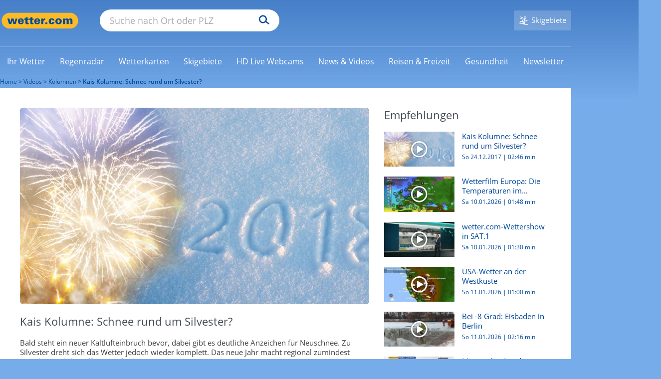

--- FILE ---
content_type: text/html; charset=UTF-8
request_url: https://www.wetter.com/videos/kolumnen/kais-kolumne-schnee-rund-um-silvester/5a3f9b3838f7884fd709dd22
body_size: 63506
content:





<!DOCTYPE html>
<html lang="de-DE">
    <head>
        <meta charset="UTF-8" />
        <title>Kais Kolumne: Schnee rund um Silvester? | wetter.com</title>

        <meta name="description" content="Bald steht ein neuer Kaltlufteinbruch bevor, dabei gibt es deutliche Anzeichen für Neuschnee. Zu Silvester dreht sich das Wetter jedoch wieder komplett. Das neue Jahr macht regional zumindest zwischenzeitlich Hoffnung auf Schnee." />
        <meta name="msapplication-config" content="none" />
        <meta name="robots" content="INDEX,FOLLOW,NOODP,NOYDIR,NOARCHIVE,max-snippet:-1,max-image-preview:large,max-video-preview:-1" />

        
        <meta name="viewport" content="width=device-width, initial-scale=1.0, maximum-scale=1.0, user-scalable=no">
        <meta name="twitter:dnt" content="on">
        <link rel="apple-touch-icon" sizes="60x60" href="https://cs3.wettercomassets.com/wcomv5/images/icons/favicon/60x60.png">
<link rel="apple-touch-icon" sizes="76x76" href="https://cs3.wettercomassets.com/wcomv5/images/icons/favicon/76x76.png">
<link rel="apple-touch-icon" sizes="120x120" href="https://cs3.wettercomassets.com/wcomv5/images/icons/favicon/120x120.png">
<link rel="apple-touch-icon" sizes="152x152" href="https://cs3.wettercomassets.com/wcomv5/images/icons/favicon/152x152.png">
<link rel="apple-touch-icon" sizes="180x180" href="https://cs3.wettercomassets.com/wcomv5/images/icons/favicon/180x180.png">
<link rel="icon" type="image/png" sizes="16x16" href="https://cs3.wettercomassets.com/wcomv5/images/icons/favicon/16x16.png">
<link rel="icon" type="image/png" sizes="32x32" href="https://cs3.wettercomassets.com/wcomv5/images/icons/favicon/32x32.png">
<link rel="icon" type="image/png" sizes="48x48" href="https://cs3.wettercomassets.com/wcomv5/images/icons/favicon/48x48.png">
<link rel="shortcut icon" type="image/x-icon" href="https://cs3.wettercomassets.com/wcomv5/images/icons/favicon/favicon.ico">
<link rel="manifest" href="/manifest.json">
        <meta property="fb:app_id" content="410278665655355" />
<meta property="fb:pages" content="46856808501" />
<meta property="fb:page_id" content="46856808501" />
<meta property="og:site_name" content="wetter.com" />
<meta property="og:title" content="Kais Kolumne: Schnee rund um Silvester? | wetter.com" />
<meta property="og:description" content="Bald steht ein neuer Kaltlufteinbruch bevor, dabei gibt es deutliche Anzeichen für Neuschnee. Zu Silvester dreht sich das Wetter jedoch wieder komplett. Das neue Jahr macht regional zumindest zwischenzeitlich Hoffnung auf Schnee." />
<meta property="og:locale" content="de_DE" />


            <meta property="al:android:url" content="wettercom://video/5a3f9b3838f7884fd709dd22" />
    <meta property="al:android:app_name" content="wetter.com" />
    <meta property="al:android:package" content="com.wetter.androidclient" />
    <link rel="alternate" href="android-app://com.wetter.androidclient/wettercom/video/5a3f9b3838f7884fd709dd22" />
<meta property="og:image" content="https://cs3.wettercomassets.com/thumbnails/variants/5a3f9b3838f7884fd709dd22/16x9_player.jpg?2017122415" />
<meta property="og:type" content="video.other" />
<meta name="twitter:card" content="summary_large_image">
<meta name="twitter:site" content="@wettercom">
<meta name="twitter:title" content="Kais Kolumne: Schnee rund um Silvester? | wetter.com">
<meta name="twitter:description" content="Bald steht ein neuer Kaltlufteinbruch bevor, dabei gibt es deutliche Anzeichen für Neuschnee. Zu Silvester dreht sich das Wetter jedoch wieder komplett. Das neue Jahr macht regional zumindest zwischenzeitlich Hoffnung auf Schnee.">
<meta name="twitter:image" content="https://cs3.wettercomassets.com/thumbnails/variants/5a3f9b3838f7884fd709dd22/16x9_player.jpg?2017122415">
<meta name="google-site-verification" content="IwCMKI7JhmFFms6gjuZ11Pvk_BQYxydRztCIt6aD9K8" />



<meta name="p:domain_verify" content="fb75e4a67aada65f93748fee389b6e5e" />
        <link rel="stylesheet" href="https://cs3.wettercomassets.com/wcomv5/css/fonts.min.css?202601081244" media="all" data-device="style" />
<link rel="preload" href="https://cs3.wettercomassets.com/wcomv5/fonts/opensans/v15/normal300.woff" as="font" type="font/woff" crossorigin />
<link rel="preload" href="https://cs3.wettercomassets.com/wcomv5/fonts/opensans/v15/normal400.woff" as="font" type="font/woff" crossorigin />
<link rel="preload" href="https://cs3.wettercomassets.com/wcomv5/fonts/opensans/v15/normal600.woff" as="font" type="font/woff" crossorigin />
<link rel="preload" href="https://cs3.wettercomassets.com/wcomv5/fonts/opensans/v15/italic.woff" as="font" type="font/woff" crossorigin />

                    <meta name="datePublished" content="2017-12-24T15:19:00+01:00">
        
        
                
                                                                        <link rel="alternate" hreflang="de-AT" href="https://at.wetter.com/videos/kolumnen/kais-kolumne-schnee-rund-um-silvester/5a3f9b3838f7884fd709dd22" />
                                            <link rel="alternate" hreflang="de-CH" href="https://ch.wetter.com/videos/kolumnen/kais-kolumne-schnee-rund-um-silvester/5a3f9b3838f7884fd709dd22" />
                                            <link rel="alternate" hreflang="de-DE" href="https://www.wetter.com/videos/kolumnen/kais-kolumne-schnee-rund-um-silvester/5a3f9b3838f7884fd709dd22" />
                                    <link rel="alternate" hreflang="x-default" href="https://www.wetter.com/videos/kolumnen/kais-kolumne-schnee-rund-um-silvester/5a3f9b3838f7884fd709dd22" />
                                                        <link rel="canonical" href="https://www.wetter.com/videos/kolumnen/kais-kolumne-schnee-rund-um-silvester/5a3f9b3838f7884fd709dd22"/>
            
    

        
                        <script>
                window.envLocale = 'www';
                window.userDevice = 'style';
                window.assetsBaseDir = 'https://cs3.wettercomassets.com/wcomv5/images/';
                window.Wetter = window.Wetter || {};
                window.Wetter.cmpSetup = {};
                window.dataLayer = window.dataLayer || [];
                window.googletag = window.googletag || {cmd: []};
                window.adHandler = window.adHandler || {cmd: []};
                window.hasDisplayAds = true;
                window.hasMbanner = false;
                window.hasOutbrain = true;
                window.isPayUser = window.localStorage.getItem('wcom_cmp_pu') !== null;
                window.customAdSlot = 'editorial';

                window.gtag = function () {
                    window.dataLayer.push(arguments);
                };
                                window.addEventListener('beforeinstallprompt', (e) => {
                    e.preventDefault();
                    return false;
                });
            </script>

                            
<link href="https://cs3.wettercomassets.com" rel="preconnect" crossorigin/>
<link href="https://cs3.wettercomassets.com" rel="dns-prefetch" crossorigin/>
    <link href="https://static-radar.wettercomassets.com" rel="preconnect" crossorigin/>
    <link href="https://static-radar.wettercomassets.com" rel="dns-prefetch" crossorigin/>
    <link href="https://app.usercentrics.eu" rel="preconnect" crossorigin/>
    <link href="https://app.usercentrics.eu" rel="dns-prefetch" crossorigin/>
    <link href="https://www.googletagmanager.com" rel="preconnect" crossorigin/>
    <link href="https://www.googletagmanager.com" rel="dns-prefetch" crossorigin/>
        <link href="https://widgets.outbrain.com" rel="preconnect" crossorigin/>
    <link href="https://widgets.outbrain.com" rel="dns-prefetch" crossorigin/>
    
<script src="https://cs3.wettercomassets.com/wcomv5/assets/runtime.63c07649.js"></script><script src="https://cs3.wettercomassets.com/wcomv5/assets/0.dff7f7b4.js"></script><script src="https://cs3.wettercomassets.com/wcomv5/assets/1.3989ce83.js"></script><script src="https://cs3.wettercomassets.com/wcomv5/assets/sparta.764e6875.js"></script>

<link href="https://cs3.wettercomassets.com/wcomv5/css/icons/icons.min.css?202601081244" type="text/css" rel="stylesheet">

            <link rel="preload stylesheet" as="style" href="https://cs3.wettercomassets.com/wcomv5/assets/sparta.f6588ae0.css" />
        <link rel="preload stylesheet" as="style" media="screen and (max-width:63.99em)" href="https://cs3.wettercomassets.com/wcomv5/assets/sparta.f6588ae0.portable.css" />
        <link rel="preload stylesheet" as="style" media="screen and (max-width:47.99em)" href="https://cs3.wettercomassets.com/wcomv5/assets/sparta.f6588ae0.palm.css" />
        <link rel="preload stylesheet" as="style" media="screen and (min-width:48em) and (max-width:63.99em)" href="https://cs3.wettercomassets.com/wcomv5/assets/sparta.f6588ae0.lap.css" />
        <link rel="preload stylesheet" as="style" media="screen and (min-width:64em)" href="https://cs3.wettercomassets.com/wcomv5/assets/sparta.f6588ae0.desk.css" />
    
            
            <script type="application/javascript" src="https://health.wetter.com/check.js" data-check-id="162e3d86" async></script>
        
    


<link rel="amphtml" href="/videos/kolumnen/kais-kolumne-schnee-rund-um-silvester/5a3f9b3838f7884fd709dd22.amp.html" />    <script src="https://cs3.wettercomassets.com/wcomv5/assets/player.9ee337cb.js"></script>

        <link rel="stylesheet" media="print" href="https://cs3.wettercomassets.com/wcomv5/css/print.css?202601081244" />
        <link rel="search" type="application/opensearchdescription+xml" href="https://cs3.wettercomassets.com/wcomv5/files/opensearch/search.xml" title="wetter.com"/>
        <link rel="alternate" type="application/rss+xml" title="wetter.com RSS Feed" href="https://www.wetter.com/wetter_rss/wetter.xml" />

                    <script>
		    if ('undefined' !== typeof advertising) {
        advertising.Data.parameters.mode = "common";
        advertising.Data.parameters.type = "video";
        advertising.Data.site = "DE";
        advertising.Data.tracking_url = "/videos/";
        advertising.Data.parameters.keywords = "";
    }
    </script>
        
        <script>
            window.optDatafile = "{\"accountId\":\"3128471043\",\"projectId\":\"20692411876\",\"revision\":\"824\",\"attributes\":[{\"id\":\"20715850695\",\"key\":\"device\"},{\"id\":\"20936350828\",\"key\":\"wcom_country\"},{\"id\":\"21852912529\",\"key\":\"locationCode\"},{\"id\":\"22285361439\",\"key\":\"has_review\"},{\"id\":\"22323900327\",\"key\":\"forecast_type\"}],\"audiences\":[{\"id\":\"$opt_dummy_audience\",\"name\":\"Optimizely-Generated Audience for Backwards Compatibility\",\"conditions\":\"[\\\"or\\\", {\\\"match\\\": \\\"exact\\\", \\\"name\\\": \\\"$opt_dummy_attribute\\\", \\\"type\\\": \\\"custom_attribute\\\", \\\"value\\\": \\\"$opt_dummy_value\\\"}]\"}],\"version\":\"4\",\"events\":[{\"id\":\"22372843471\",\"experimentIds\":[],\"key\":\"snack_story_swipe\"},{\"id\":\"22457502319\",\"experimentIds\":[],\"key\":\"review_story_swipe\"},{\"id\":\"22465872227\",\"experimentIds\":[],\"key\":\"snack_story_click\"},{\"id\":\"22479121770\",\"experimentIds\":[],\"key\":\"snack_story_complete\"},{\"id\":\"22486670528\",\"experimentIds\":[],\"key\":\"review_story_complete\"},{\"id\":\"22509730652\",\"experimentIds\":[],\"key\":\"review_story_click\"},{\"id\":\"25783610876\",\"experimentIds\":[],\"key\":\"toolbar_story_open\"},{\"id\":\"25795200624\",\"experimentIds\":[],\"key\":\"toolbar_story_close\"}],\"integrations\":[],\"holdouts\":[],\"anonymizeIP\":true,\"botFiltering\":false,\"typedAudiences\":[],\"variables\":[],\"environmentKey\":\"production\",\"sdkKey\":\"Lq8QtXoyMEwkaziHKJ8Ec\",\"featureFlags\":[{\"id\":\"30079\",\"key\":\"wr-2518_story\",\"rolloutId\":\"rollout-30079-20745270215\",\"experimentIds\":[],\"variables\":[]},{\"id\":\"44383\",\"key\":\"wr-3063_ad_separation\",\"rolloutId\":\"rollout-44383-20745270215\",\"experimentIds\":[],\"variables\":[]},{\"id\":\"115015\",\"key\":\"wr-4077_16days_nearcast\",\"rolloutId\":\"rollout-115015-20745270215\",\"experimentIds\":[],\"variables\":[]},{\"id\":\"116445\",\"key\":\"wr-4312_new_data_layer\",\"rolloutId\":\"rollout-116445-20745270215\",\"experimentIds\":[],\"variables\":[]},{\"id\":\"176823\",\"key\":\"wr-4633_outbrain\",\"rolloutId\":\"rollout-176823-20745270215\",\"experimentIds\":[],\"variables\":[]},{\"id\":\"176825\",\"key\":\"wr-4633_outbrain_mobile\",\"rolloutId\":\"rollout-176825-20745270215\",\"experimentIds\":[],\"variables\":[]},{\"id\":\"205586\",\"key\":\"wr-4816_outbrain_desktop\",\"rolloutId\":\"rollout-205586-20745270215\",\"experimentIds\":[],\"variables\":[]},{\"id\":\"216735\",\"key\":\"wr-4878_outbrain_desktop_homepage\",\"rolloutId\":\"rollout-216735-20745270215\",\"experimentIds\":[],\"variables\":[]},{\"id\":\"221843\",\"key\":\"wr-4878_outbrain_desktop_homepage_experiment\",\"rolloutId\":\"rollout-221843-20745270215\",\"experimentIds\":[],\"variables\":[]},{\"id\":\"235599\",\"key\":\"wr-4941_outbrain_feed\",\"rolloutId\":\"rollout-235599-20745270215\",\"experimentIds\":[],\"variables\":[]},{\"id\":\"235668\",\"key\":\"wr-4941_outbrain_feed_mobile\",\"rolloutId\":\"rollout-235668-20745270215\",\"experimentIds\":[],\"variables\":[]},{\"id\":\"243591\",\"key\":\"wr-4288_rain_module_desktop\",\"rolloutId\":\"rollout-243591-20745270215\",\"experimentIds\":[],\"variables\":[]},{\"id\":\"247908\",\"key\":\"wr-4974_new_data_layer\",\"rolloutId\":\"rollout-247908-20745270215\",\"experimentIds\":[],\"variables\":[]},{\"id\":\"290926\",\"key\":\"wr-4750_player_test\",\"rolloutId\":\"rollout-290926-20745270215\",\"experimentIds\":[],\"variables\":[]},{\"id\":\"326103\",\"key\":\"wr-5232_poc_rollout\",\"rolloutId\":\"rollout-326103-20745270215\",\"experimentIds\":[],\"variables\":[]},{\"id\":\"326119\",\"key\":\"wr-5232_poc_rollout_control\",\"rolloutId\":\"rollout-326119-20745270215\",\"experimentIds\":[],\"variables\":[]},{\"id\":\"374522\",\"key\":\"wr-5497_server\",\"rolloutId\":\"rollout-374522-20745270215\",\"experimentIds\":[],\"variables\":[]},{\"id\":\"374523\",\"key\":\"wr-5497_client\",\"rolloutId\":\"rollout-374523-20745270215\",\"experimentIds\":[],\"variables\":[]},{\"id\":\"374524\",\"key\":\"wr-5497_hybrid\",\"rolloutId\":\"rollout-374524-20745270215\",\"experimentIds\":[],\"variables\":[]},{\"id\":\"374525\",\"key\":\"wr-5497_fallback\",\"rolloutId\":\"rollout-374525-20745270215\",\"experimentIds\":[],\"variables\":[]},{\"id\":\"382815\",\"key\":\"wr-5497_enabled\",\"rolloutId\":\"rollout-382815-20745270215\",\"experimentIds\":[],\"variables\":[]},{\"id\":\"382824\",\"key\":\"wr-5232_enabled\",\"rolloutId\":\"rollout-382824-20745270215\",\"experimentIds\":[],\"variables\":[]},{\"id\":\"386413\",\"key\":\"wr-5668_enabled\",\"rolloutId\":\"rollout-386413-20745270215\",\"experimentIds\":[],\"variables\":[]},{\"id\":\"386419\",\"key\":\"wr-5668_deat_control\",\"rolloutId\":\"rollout-386419-20745270215\",\"experimentIds\":[],\"variables\":[]},{\"id\":\"386422\",\"key\":\"wr-5668_deat_glomex_2\",\"rolloutId\":\"rollout-386422-20745270215\",\"experimentIds\":[],\"variables\":[]},{\"id\":\"386425\",\"key\":\"wr-5668_ch_control\",\"rolloutId\":\"rollout-386425-20745270215\",\"experimentIds\":[],\"variables\":[]},{\"id\":\"386426\",\"key\":\"wr-5668_ch_glomex_2\",\"rolloutId\":\"rollout-386426-20745270215\",\"experimentIds\":[],\"variables\":[]},{\"id\":\"390788\",\"key\":\"wr-5668_ch_enabled\",\"rolloutId\":\"rollout-390788-20745270215\",\"experimentIds\":[],\"variables\":[]},{\"id\":\"416736\",\"key\":\"wr-5696_variations\",\"rolloutId\":\"rollout-416736-20745270215\",\"experimentIds\":[],\"variables\":[]},{\"id\":\"435382\",\"key\":\"wr-5806_enabled\",\"rolloutId\":\"rollout-435382-20745270215\",\"experimentIds\":[],\"variables\":[]},{\"id\":\"435392\",\"key\":\"wr-5806_20s\",\"rolloutId\":\"rollout-435392-20745270215\",\"experimentIds\":[],\"variables\":[]},{\"id\":\"435393\",\"key\":\"wr-5806_25s\",\"rolloutId\":\"rollout-435393-20745270215\",\"experimentIds\":[],\"variables\":[]},{\"id\":\"435395\",\"key\":\"wr-5806_30s\",\"rolloutId\":\"rollout-435395-20745270215\",\"experimentIds\":[],\"variables\":[]},{\"id\":\"435409\",\"key\":\"wr-5806_enabled_ch\",\"rolloutId\":\"rollout-435409-20745270215\",\"experimentIds\":[],\"variables\":[]},{\"id\":\"435414\",\"key\":\"wr-5806_20s_ch\",\"rolloutId\":\"rollout-435414-20745270215\",\"experimentIds\":[],\"variables\":[]},{\"id\":\"435419\",\"key\":\"wr-5806_25s_ch\",\"rolloutId\":\"rollout-435419-20745270215\",\"experimentIds\":[],\"variables\":[]},{\"id\":\"435420\",\"key\":\"wr-5806_30s_ch\",\"rolloutId\":\"rollout-435420-20745270215\",\"experimentIds\":[],\"variables\":[]},{\"id\":\"435421\",\"key\":\"wr-5806_enabled_at\",\"rolloutId\":\"rollout-435421-20745270215\",\"experimentIds\":[],\"variables\":[]},{\"id\":\"435422\",\"key\":\"wr-5806_20s_at\",\"rolloutId\":\"rollout-435422-20745270215\",\"experimentIds\":[],\"variables\":[]},{\"id\":\"435424\",\"key\":\"wr-5806_25s_at\",\"rolloutId\":\"rollout-435424-20745270215\",\"experimentIds\":[],\"variables\":[]},{\"id\":\"435425\",\"key\":\"wr-5806_30s_at\",\"rolloutId\":\"rollout-435425-20745270215\",\"experimentIds\":[],\"variables\":[]},{\"id\":\"489168\",\"key\":\"wr-6099\",\"rolloutId\":\"rollout-489168-20745270215\",\"experimentIds\":[],\"variables\":[]},{\"id\":\"489209\",\"key\":\"wr-6099_mobile\",\"rolloutId\":\"rollout-489209-20745270215\",\"experimentIds\":[],\"variables\":[]}],\"rollouts\":[{\"id\":\"rollout-30079-20745270215\",\"experiments\":[{\"id\":\"default-rollout-30079-20745270215\",\"key\":\"default-rollout-30079-20745270215\",\"status\":\"Running\",\"layerId\":\"rollout-30079-20745270215\",\"variations\":[{\"id\":\"88610\",\"key\":\"off\",\"featureEnabled\":false,\"variables\":[]}],\"trafficAllocation\":[{\"entityId\":\"88610\",\"endOfRange\":10000}],\"forcedVariations\":{},\"audienceIds\":[],\"audienceConditions\":[]}]},{\"id\":\"rollout-44383-20745270215\",\"experiments\":[{\"id\":\"default-rollout-44383-20745270215\",\"key\":\"default-rollout-44383-20745270215\",\"status\":\"Running\",\"layerId\":\"rollout-44383-20745270215\",\"variations\":[{\"id\":\"133469\",\"key\":\"off\",\"featureEnabled\":false,\"variables\":[]}],\"trafficAllocation\":[{\"entityId\":\"133469\",\"endOfRange\":10000}],\"forcedVariations\":{},\"audienceIds\":[],\"audienceConditions\":[]}]},{\"id\":\"rollout-115015-20745270215\",\"experiments\":[{\"id\":\"default-rollout-115015-20745270215\",\"key\":\"default-rollout-115015-20745270215\",\"status\":\"Running\",\"layerId\":\"rollout-115015-20745270215\",\"variations\":[{\"id\":\"358246\",\"key\":\"off\",\"featureEnabled\":false,\"variables\":[]}],\"trafficAllocation\":[{\"entityId\":\"358246\",\"endOfRange\":10000}],\"forcedVariations\":{},\"audienceIds\":[],\"audienceConditions\":[]}]},{\"id\":\"rollout-116445-20745270215\",\"experiments\":[{\"id\":\"default-rollout-116445-20745270215\",\"key\":\"default-rollout-116445-20745270215\",\"status\":\"Running\",\"layerId\":\"rollout-116445-20745270215\",\"variations\":[{\"id\":\"362780\",\"key\":\"off\",\"featureEnabled\":false,\"variables\":[]}],\"trafficAllocation\":[{\"entityId\":\"362780\",\"endOfRange\":10000}],\"forcedVariations\":{},\"audienceIds\":[],\"audienceConditions\":[]}]},{\"id\":\"rollout-176823-20745270215\",\"experiments\":[{\"id\":\"default-rollout-176823-20745270215\",\"key\":\"default-rollout-176823-20745270215\",\"status\":\"Running\",\"layerId\":\"rollout-176823-20745270215\",\"variations\":[{\"id\":\"578277\",\"key\":\"off\",\"featureEnabled\":false,\"variables\":[]}],\"trafficAllocation\":[{\"entityId\":\"578277\",\"endOfRange\":10000}],\"forcedVariations\":{},\"audienceIds\":[],\"audienceConditions\":[]}]},{\"id\":\"rollout-176825-20745270215\",\"experiments\":[{\"id\":\"default-rollout-176825-20745270215\",\"key\":\"default-rollout-176825-20745270215\",\"status\":\"Running\",\"layerId\":\"rollout-176825-20745270215\",\"variations\":[{\"id\":\"578291\",\"key\":\"off\",\"featureEnabled\":false,\"variables\":[]}],\"trafficAllocation\":[{\"entityId\":\"578291\",\"endOfRange\":10000}],\"forcedVariations\":{},\"audienceIds\":[],\"audienceConditions\":[]}]},{\"id\":\"rollout-205586-20745270215\",\"experiments\":[{\"id\":\"default-rollout-205586-20745270215\",\"key\":\"default-rollout-205586-20745270215\",\"status\":\"Running\",\"layerId\":\"rollout-205586-20745270215\",\"variations\":[{\"id\":\"680004\",\"key\":\"off\",\"featureEnabled\":false,\"variables\":[]}],\"trafficAllocation\":[{\"entityId\":\"680004\",\"endOfRange\":10000}],\"forcedVariations\":{},\"audienceIds\":[],\"audienceConditions\":[]}]},{\"id\":\"rollout-216735-20745270215\",\"experiments\":[{\"id\":\"default-rollout-216735-20745270215\",\"key\":\"default-rollout-216735-20745270215\",\"status\":\"Running\",\"layerId\":\"rollout-216735-20745270215\",\"variations\":[{\"id\":\"708623\",\"key\":\"off\",\"featureEnabled\":false,\"variables\":[]}],\"trafficAllocation\":[{\"entityId\":\"708623\",\"endOfRange\":10000}],\"forcedVariations\":{},\"audienceIds\":[],\"audienceConditions\":[]}]},{\"id\":\"rollout-221843-20745270215\",\"experiments\":[{\"id\":\"default-rollout-221843-20745270215\",\"key\":\"default-rollout-221843-20745270215\",\"status\":\"Running\",\"layerId\":\"rollout-221843-20745270215\",\"variations\":[{\"id\":\"725894\",\"key\":\"off\",\"featureEnabled\":false,\"variables\":[]}],\"trafficAllocation\":[{\"entityId\":\"725894\",\"endOfRange\":10000}],\"forcedVariations\":{},\"audienceIds\":[],\"audienceConditions\":[]}]},{\"id\":\"rollout-235599-20745270215\",\"experiments\":[{\"id\":\"default-rollout-235599-20745270215\",\"key\":\"default-rollout-235599-20745270215\",\"status\":\"Running\",\"layerId\":\"rollout-235599-20745270215\",\"variations\":[{\"id\":\"788519\",\"key\":\"off\",\"featureEnabled\":false,\"variables\":[]}],\"trafficAllocation\":[{\"entityId\":\"788519\",\"endOfRange\":10000}],\"forcedVariations\":{},\"audienceIds\":[],\"audienceConditions\":[]}]},{\"id\":\"rollout-235668-20745270215\",\"experiments\":[{\"id\":\"default-rollout-235668-20745270215\",\"key\":\"default-rollout-235668-20745270215\",\"status\":\"Running\",\"layerId\":\"rollout-235668-20745270215\",\"variations\":[{\"id\":\"788718\",\"key\":\"off\",\"featureEnabled\":false,\"variables\":[]}],\"trafficAllocation\":[{\"entityId\":\"788718\",\"endOfRange\":10000}],\"forcedVariations\":{},\"audienceIds\":[],\"audienceConditions\":[]}]},{\"id\":\"rollout-243591-20745270215\",\"experiments\":[{\"id\":\"default-rollout-243591-20745270215\",\"key\":\"default-rollout-243591-20745270215\",\"status\":\"Running\",\"layerId\":\"rollout-243591-20745270215\",\"variations\":[{\"id\":\"811047\",\"key\":\"off\",\"featureEnabled\":false,\"variables\":[]}],\"trafficAllocation\":[{\"entityId\":\"811047\",\"endOfRange\":10000}],\"forcedVariations\":{},\"audienceIds\":[],\"audienceConditions\":[]}]},{\"id\":\"rollout-247908-20745270215\",\"experiments\":[{\"id\":\"default-rollout-247908-20745270215\",\"key\":\"default-rollout-247908-20745270215\",\"status\":\"Running\",\"layerId\":\"rollout-247908-20745270215\",\"variations\":[{\"id\":\"826465\",\"key\":\"off\",\"featureEnabled\":false,\"variables\":[]}],\"trafficAllocation\":[{\"entityId\":\"826465\",\"endOfRange\":10000}],\"forcedVariations\":{},\"audienceIds\":[],\"audienceConditions\":[]}]},{\"id\":\"rollout-290926-20745270215\",\"experiments\":[{\"id\":\"default-rollout-290926-20745270215\",\"key\":\"default-rollout-290926-20745270215\",\"status\":\"Running\",\"layerId\":\"rollout-290926-20745270215\",\"variations\":[{\"id\":\"907864\",\"key\":\"off\",\"featureEnabled\":false,\"variables\":[]}],\"trafficAllocation\":[{\"entityId\":\"907864\",\"endOfRange\":10000}],\"forcedVariations\":{},\"audienceIds\":[],\"audienceConditions\":[]}]},{\"id\":\"rollout-326103-20745270215\",\"experiments\":[{\"id\":\"default-rollout-326103-20745270215\",\"key\":\"default-rollout-326103-20745270215\",\"status\":\"Running\",\"layerId\":\"rollout-326103-20745270215\",\"variations\":[{\"id\":\"1001202\",\"key\":\"off\",\"featureEnabled\":false,\"variables\":[]}],\"trafficAllocation\":[{\"entityId\":\"1001202\",\"endOfRange\":10000}],\"forcedVariations\":{},\"audienceIds\":[],\"audienceConditions\":[]}]},{\"id\":\"rollout-326119-20745270215\",\"experiments\":[{\"id\":\"default-rollout-326119-20745270215\",\"key\":\"default-rollout-326119-20745270215\",\"status\":\"Running\",\"layerId\":\"rollout-326119-20745270215\",\"variations\":[{\"id\":\"1001243\",\"key\":\"off\",\"featureEnabled\":false,\"variables\":[]}],\"trafficAllocation\":[{\"entityId\":\"1001243\",\"endOfRange\":10000}],\"forcedVariations\":{},\"audienceIds\":[],\"audienceConditions\":[]}]},{\"id\":\"rollout-374522-20745270215\",\"experiments\":[{\"id\":\"default-rollout-374522-20745270215\",\"key\":\"default-rollout-374522-20745270215\",\"status\":\"Running\",\"layerId\":\"rollout-374522-20745270215\",\"variations\":[{\"id\":\"1177739\",\"key\":\"off\",\"featureEnabled\":false,\"variables\":[]}],\"trafficAllocation\":[{\"entityId\":\"1177739\",\"endOfRange\":10000}],\"forcedVariations\":{},\"audienceIds\":[],\"audienceConditions\":[]}]},{\"id\":\"rollout-374523-20745270215\",\"experiments\":[{\"id\":\"default-rollout-374523-20745270215\",\"key\":\"default-rollout-374523-20745270215\",\"status\":\"Running\",\"layerId\":\"rollout-374523-20745270215\",\"variations\":[{\"id\":\"1177741\",\"key\":\"off\",\"featureEnabled\":false,\"variables\":[]}],\"trafficAllocation\":[{\"entityId\":\"1177741\",\"endOfRange\":10000}],\"forcedVariations\":{},\"audienceIds\":[],\"audienceConditions\":[]}]},{\"id\":\"rollout-374524-20745270215\",\"experiments\":[{\"id\":\"default-rollout-374524-20745270215\",\"key\":\"default-rollout-374524-20745270215\",\"status\":\"Running\",\"layerId\":\"rollout-374524-20745270215\",\"variations\":[{\"id\":\"1177743\",\"key\":\"off\",\"featureEnabled\":false,\"variables\":[]}],\"trafficAllocation\":[{\"entityId\":\"1177743\",\"endOfRange\":10000}],\"forcedVariations\":{},\"audienceIds\":[],\"audienceConditions\":[]}]},{\"id\":\"rollout-374525-20745270215\",\"experiments\":[{\"id\":\"default-rollout-374525-20745270215\",\"key\":\"default-rollout-374525-20745270215\",\"status\":\"Running\",\"layerId\":\"rollout-374525-20745270215\",\"variations\":[{\"id\":\"1177745\",\"key\":\"off\",\"featureEnabled\":false,\"variables\":[]}],\"trafficAllocation\":[{\"entityId\":\"1177745\",\"endOfRange\":10000}],\"forcedVariations\":{},\"audienceIds\":[],\"audienceConditions\":[]}]},{\"id\":\"rollout-382815-20745270215\",\"experiments\":[{\"id\":\"default-rollout-382815-20745270215\",\"key\":\"default-rollout-382815-20745270215\",\"status\":\"Running\",\"layerId\":\"rollout-382815-20745270215\",\"variations\":[{\"id\":\"1202512\",\"key\":\"off\",\"featureEnabled\":false,\"variables\":[]}],\"trafficAllocation\":[{\"entityId\":\"1202512\",\"endOfRange\":10000}],\"forcedVariations\":{},\"audienceIds\":[],\"audienceConditions\":[]}]},{\"id\":\"rollout-382824-20745270215\",\"experiments\":[{\"id\":\"default-rollout-382824-20745270215\",\"key\":\"default-rollout-382824-20745270215\",\"status\":\"Running\",\"layerId\":\"rollout-382824-20745270215\",\"variations\":[{\"id\":\"1202541\",\"key\":\"off\",\"featureEnabled\":false,\"variables\":[]}],\"trafficAllocation\":[{\"entityId\":\"1202541\",\"endOfRange\":10000}],\"forcedVariations\":{},\"audienceIds\":[],\"audienceConditions\":[]}]},{\"id\":\"rollout-386413-20745270215\",\"experiments\":[{\"id\":\"default-rollout-386413-20745270215\",\"key\":\"default-rollout-386413-20745270215\",\"status\":\"Running\",\"layerId\":\"rollout-386413-20745270215\",\"variations\":[{\"id\":\"1212029\",\"key\":\"off\",\"featureEnabled\":false,\"variables\":[]}],\"trafficAllocation\":[{\"entityId\":\"1212029\",\"endOfRange\":10000}],\"forcedVariations\":{},\"audienceIds\":[],\"audienceConditions\":[]}]},{\"id\":\"rollout-386419-20745270215\",\"experiments\":[{\"id\":\"default-rollout-386419-20745270215\",\"key\":\"default-rollout-386419-20745270215\",\"status\":\"Running\",\"layerId\":\"rollout-386419-20745270215\",\"variations\":[{\"id\":\"1212043\",\"key\":\"off\",\"featureEnabled\":false,\"variables\":[]}],\"trafficAllocation\":[{\"entityId\":\"1212043\",\"endOfRange\":10000}],\"forcedVariations\":{},\"audienceIds\":[],\"audienceConditions\":[]}]},{\"id\":\"rollout-386422-20745270215\",\"experiments\":[{\"id\":\"default-rollout-386422-20745270215\",\"key\":\"default-rollout-386422-20745270215\",\"status\":\"Running\",\"layerId\":\"rollout-386422-20745270215\",\"variations\":[{\"id\":\"1212051\",\"key\":\"off\",\"featureEnabled\":false,\"variables\":[]}],\"trafficAllocation\":[{\"entityId\":\"1212051\",\"endOfRange\":10000}],\"forcedVariations\":{},\"audienceIds\":[],\"audienceConditions\":[]}]},{\"id\":\"rollout-386425-20745270215\",\"experiments\":[{\"id\":\"default-rollout-386425-20745270215\",\"key\":\"default-rollout-386425-20745270215\",\"status\":\"Running\",\"layerId\":\"rollout-386425-20745270215\",\"variations\":[{\"id\":\"1212062\",\"key\":\"off\",\"featureEnabled\":false,\"variables\":[]}],\"trafficAllocation\":[{\"entityId\":\"1212062\",\"endOfRange\":10000}],\"forcedVariations\":{},\"audienceIds\":[],\"audienceConditions\":[]}]},{\"id\":\"rollout-386426-20745270215\",\"experiments\":[{\"id\":\"default-rollout-386426-20745270215\",\"key\":\"default-rollout-386426-20745270215\",\"status\":\"Running\",\"layerId\":\"rollout-386426-20745270215\",\"variations\":[{\"id\":\"1212066\",\"key\":\"off\",\"featureEnabled\":false,\"variables\":[]}],\"trafficAllocation\":[{\"entityId\":\"1212066\",\"endOfRange\":10000}],\"forcedVariations\":{},\"audienceIds\":[],\"audienceConditions\":[]}]},{\"id\":\"rollout-390788-20745270215\",\"experiments\":[{\"id\":\"default-rollout-390788-20745270215\",\"key\":\"default-rollout-390788-20745270215\",\"status\":\"Running\",\"layerId\":\"rollout-390788-20745270215\",\"variations\":[{\"id\":\"1227497\",\"key\":\"off\",\"featureEnabled\":false,\"variables\":[]}],\"trafficAllocation\":[{\"entityId\":\"1227497\",\"endOfRange\":10000}],\"forcedVariations\":{},\"audienceIds\":[],\"audienceConditions\":[]}]},{\"id\":\"rollout-416736-20745270215\",\"experiments\":[{\"id\":\"default-rollout-416736-20745270215\",\"key\":\"default-rollout-416736-20745270215\",\"status\":\"Running\",\"layerId\":\"rollout-416736-20745270215\",\"variations\":[{\"id\":\"1327317\",\"key\":\"off\",\"featureEnabled\":false,\"variables\":[]}],\"trafficAllocation\":[{\"entityId\":\"1327317\",\"endOfRange\":10000}],\"forcedVariations\":{},\"audienceIds\":[],\"audienceConditions\":[]}]},{\"id\":\"rollout-435382-20745270215\",\"experiments\":[{\"id\":\"default-rollout-435382-20745270215\",\"key\":\"default-rollout-435382-20745270215\",\"status\":\"Running\",\"layerId\":\"rollout-435382-20745270215\",\"variations\":[{\"id\":\"1384262\",\"key\":\"off\",\"featureEnabled\":false,\"variables\":[]}],\"trafficAllocation\":[{\"entityId\":\"1384262\",\"endOfRange\":10000}],\"forcedVariations\":{},\"audienceIds\":[],\"audienceConditions\":[]}]},{\"id\":\"rollout-435392-20745270215\",\"experiments\":[{\"id\":\"default-rollout-435392-20745270215\",\"key\":\"default-rollout-435392-20745270215\",\"status\":\"Running\",\"layerId\":\"rollout-435392-20745270215\",\"variations\":[{\"id\":\"1384283\",\"key\":\"off\",\"featureEnabled\":false,\"variables\":[]}],\"trafficAllocation\":[{\"entityId\":\"1384283\",\"endOfRange\":10000}],\"forcedVariations\":{},\"audienceIds\":[],\"audienceConditions\":[]}]},{\"id\":\"rollout-435393-20745270215\",\"experiments\":[{\"id\":\"default-rollout-435393-20745270215\",\"key\":\"default-rollout-435393-20745270215\",\"status\":\"Running\",\"layerId\":\"rollout-435393-20745270215\",\"variations\":[{\"id\":\"1384286\",\"key\":\"off\",\"featureEnabled\":false,\"variables\":[]}],\"trafficAllocation\":[{\"entityId\":\"1384286\",\"endOfRange\":10000}],\"forcedVariations\":{},\"audienceIds\":[],\"audienceConditions\":[]}]},{\"id\":\"rollout-435395-20745270215\",\"experiments\":[{\"id\":\"default-rollout-435395-20745270215\",\"key\":\"default-rollout-435395-20745270215\",\"status\":\"Running\",\"layerId\":\"rollout-435395-20745270215\",\"variations\":[{\"id\":\"1384292\",\"key\":\"off\",\"featureEnabled\":false,\"variables\":[]}],\"trafficAllocation\":[{\"entityId\":\"1384292\",\"endOfRange\":10000}],\"forcedVariations\":{},\"audienceIds\":[],\"audienceConditions\":[]}]},{\"id\":\"rollout-435409-20745270215\",\"experiments\":[{\"id\":\"default-rollout-435409-20745270215\",\"key\":\"default-rollout-435409-20745270215\",\"status\":\"Running\",\"layerId\":\"rollout-435409-20745270215\",\"variations\":[{\"id\":\"1384331\",\"key\":\"off\",\"featureEnabled\":false,\"variables\":[]}],\"trafficAllocation\":[{\"entityId\":\"1384331\",\"endOfRange\":10000}],\"forcedVariations\":{},\"audienceIds\":[],\"audienceConditions\":[]}]},{\"id\":\"rollout-435414-20745270215\",\"experiments\":[{\"id\":\"default-rollout-435414-20745270215\",\"key\":\"default-rollout-435414-20745270215\",\"status\":\"Running\",\"layerId\":\"rollout-435414-20745270215\",\"variations\":[{\"id\":\"1384341\",\"key\":\"off\",\"featureEnabled\":false,\"variables\":[]}],\"trafficAllocation\":[{\"entityId\":\"1384341\",\"endOfRange\":10000}],\"forcedVariations\":{},\"audienceIds\":[],\"audienceConditions\":[]}]},{\"id\":\"rollout-435419-20745270215\",\"experiments\":[{\"id\":\"default-rollout-435419-20745270215\",\"key\":\"default-rollout-435419-20745270215\",\"status\":\"Running\",\"layerId\":\"rollout-435419-20745270215\",\"variations\":[{\"id\":\"1384351\",\"key\":\"off\",\"featureEnabled\":false,\"variables\":[]}],\"trafficAllocation\":[{\"entityId\":\"1384351\",\"endOfRange\":10000}],\"forcedVariations\":{},\"audienceIds\":[],\"audienceConditions\":[]}]},{\"id\":\"rollout-435420-20745270215\",\"experiments\":[{\"id\":\"default-rollout-435420-20745270215\",\"key\":\"default-rollout-435420-20745270215\",\"status\":\"Running\",\"layerId\":\"rollout-435420-20745270215\",\"variations\":[{\"id\":\"1384353\",\"key\":\"off\",\"featureEnabled\":false,\"variables\":[]}],\"trafficAllocation\":[{\"entityId\":\"1384353\",\"endOfRange\":10000}],\"forcedVariations\":{},\"audienceIds\":[],\"audienceConditions\":[]}]},{\"id\":\"rollout-435421-20745270215\",\"experiments\":[{\"id\":\"default-rollout-435421-20745270215\",\"key\":\"default-rollout-435421-20745270215\",\"status\":\"Running\",\"layerId\":\"rollout-435421-20745270215\",\"variations\":[{\"id\":\"1384355\",\"key\":\"off\",\"featureEnabled\":false,\"variables\":[]}],\"trafficAllocation\":[{\"entityId\":\"1384355\",\"endOfRange\":10000}],\"forcedVariations\":{},\"audienceIds\":[],\"audienceConditions\":[]}]},{\"id\":\"rollout-435422-20745270215\",\"experiments\":[{\"id\":\"default-rollout-435422-20745270215\",\"key\":\"default-rollout-435422-20745270215\",\"status\":\"Running\",\"layerId\":\"rollout-435422-20745270215\",\"variations\":[{\"id\":\"1384358\",\"key\":\"off\",\"featureEnabled\":false,\"variables\":[]}],\"trafficAllocation\":[{\"entityId\":\"1384358\",\"endOfRange\":10000}],\"forcedVariations\":{},\"audienceIds\":[],\"audienceConditions\":[]}]},{\"id\":\"rollout-435424-20745270215\",\"experiments\":[{\"id\":\"default-rollout-435424-20745270215\",\"key\":\"default-rollout-435424-20745270215\",\"status\":\"Running\",\"layerId\":\"rollout-435424-20745270215\",\"variations\":[{\"id\":\"1384362\",\"key\":\"off\",\"featureEnabled\":false,\"variables\":[]}],\"trafficAllocation\":[{\"entityId\":\"1384362\",\"endOfRange\":10000}],\"forcedVariations\":{},\"audienceIds\":[],\"audienceConditions\":[]}]},{\"id\":\"rollout-435425-20745270215\",\"experiments\":[{\"id\":\"default-rollout-435425-20745270215\",\"key\":\"default-rollout-435425-20745270215\",\"status\":\"Running\",\"layerId\":\"rollout-435425-20745270215\",\"variations\":[{\"id\":\"1384364\",\"key\":\"off\",\"featureEnabled\":false,\"variables\":[]}],\"trafficAllocation\":[{\"entityId\":\"1384364\",\"endOfRange\":10000}],\"forcedVariations\":{},\"audienceIds\":[],\"audienceConditions\":[]}]},{\"id\":\"rollout-489168-20745270215\",\"experiments\":[{\"id\":\"default-rollout-489168-20745270215\",\"key\":\"default-rollout-489168-20745270215\",\"status\":\"Running\",\"layerId\":\"rollout-489168-20745270215\",\"variations\":[{\"id\":\"1554272\",\"key\":\"off\",\"featureEnabled\":false,\"variables\":[]}],\"trafficAllocation\":[{\"entityId\":\"1554272\",\"endOfRange\":10000}],\"forcedVariations\":{},\"audienceIds\":[],\"audienceConditions\":[]}]},{\"id\":\"rollout-489209-20745270215\",\"experiments\":[{\"id\":\"default-rollout-489209-20745270215\",\"key\":\"default-rollout-489209-20745270215\",\"status\":\"Running\",\"layerId\":\"rollout-489209-20745270215\",\"variations\":[{\"id\":\"1554391\",\"key\":\"off\",\"featureEnabled\":false,\"variables\":[]}],\"trafficAllocation\":[{\"entityId\":\"1554391\",\"endOfRange\":10000}],\"forcedVariations\":{},\"audienceIds\":[],\"audienceConditions\":[]}]}],\"experiments\":[],\"groups\":[],\"region\":\"EU\"}";

            if (window.WCOM.isAllowed() && window.location.pathname.indexOf('radar') === -1) {
                window.sessionStorage.setItem('wcom_internal_page', window.location.pathname);
            }
                        if (window.WCOM.isAllowed()) {
                document.cookie = 'receive-cookie-deprecation=1; Secure; Path=/; SameSite=None; Partitioned;  Max-Age=15552000';
            }
        </script>

        <script src="https://cs3.wettercomassets.com/wcomv5/assets/5.6125485e.js"></script><script src="https://cs3.wettercomassets.com/wcomv5/assets/wcom-feature-experiments.e83380a9.js"></script>

                <!-- Google Tag Manager -->

<script>
    dataLayer = [{
        'pageCountry': 'de',
        'pageType': 'editorial',
        'pageTypeDetail': 'videos_adhoc',
        'pageName': 'Kais Kolumne: Schnee rund um Silvester?',
        'tcontent': null,
        'tcdist': null,
        'mobileWebType': 'old',

                'pageId': '5a3f9b3838f7884fd709dd22',
                        'visitorLoginState': window.Cookies ? Cookies.get('loggedIn') : undefined,
            }];

    function wcomTagmanagerInit() {
        (function (w, d, s, l, i) {
            w[l] = w[l] || [];
            w[l].push({'gtm.start': new Date().getTime(), event: 'gtm.js'});
            var f = d.getElementsByTagName(s)[0], j = d.createElement(s), dl = l != 'dataLayer' ? '&l=' + l : '';
            j.async = true;
            j.src = '//www.googletagmanager.com/gtm.js?id=' + i + dl;
            f.parentNode.insertBefore(j, f);
        })(window, document, 'script', 'dataLayer', 'GTM-PBZZVS');

        window.dataLayer.push({
            event: 'savedata',
            eventCategory: 'Save Data Check',
            eventAction: "connection" in window.navigator && typeof window.navigator.connection.saveData !== "undefined" ? window.navigator.connection.saveData : "unsupported",
            eventLabel: window.navigator.userAgent,
            nonInteraction: true
        });

            }

        advertising.Data.parameters.environment = 'live';
</script>
<!-- End Google Tag Manager -->


                

<script>
    function wcomInitStub() {
        if (typeof window.cmpstub !== 'undefined') {
            window.cmpstub();
            console.log('CMP STUB API', 'initialized');
        }
    }

    </script>

    <script>
        (function () {
            if (typeof window.Wetter.FeatureExperiments.getExperiment === 'function') {
                const isPalm = window.userDevice === 'palm';
                const targetDelivery =  window.Wetter.FeatureExperiments.getExperiment(isPalm ? 'wr-6099_mobile' : 'wr-6099');

                function pushTracking(value) {
                    const targeting = isPalm ? 'ab_6099_m' : 'ab_6099_d';
                    const track = { [targeting]: value };

                    if (window.dataLayer[0]) {
                        window.dataLayer[0] = { ...window.dataLayer[0], ...track };
                    } else {
                        window.dataLayer.push(track);
                    }

                    window.adHandler.cmd.push(() => {
                        window.adHandler.service.setTargeting(targeting, value);
                    });
                }

                if (window.Wetter.FeatureExperiments.isEnabled()) {
                    pushTracking(targetDelivery);

                    if (targetDelivery === 'true') {
                        wcomInitStub();
                    }
                } else {
                    pushTracking('fallback');
                    wcomInitStub();
                }
            } else {
                wcomInitStub();
            }
        })();
    </script>

        <script>
    function contentPassOnload() {
        if (typeof window.cp === 'function') {
            const cpBaseUrl = 'https://cpass.wetter.com';
            const cpPropertyId = 'd14d2899';
            window.cp('create', cpPropertyId, {
                baseUrl: cpBaseUrl,
                        });

            function bodyClass(type) {
                try {
                    function toggle(type) {
                        if (type === 'add') {
                            document.body.classList.add('wcom-cmp-pu');
                        } else {
                            document.body.classList.remove('wcom-cmp-pu');
                        }
                    }

                    if (document.body && document.body.classList) {
                        toggle(type);
                    } else {
                        window.addEventListener('DOMContentLoaded', function () {
                            toggle(type);
                        });
                    }
                } catch (e) {
                    console.warn(e);
                }
            }

            function remember() {
                var storage = window.localStorage.getItem('wcom_cmp_pu');
                window.isPayUser = true;

                if (!storage) {
                    bodyClass('add');
                    window.localStorage.setItem('wcom_cmp_pu', window.btoa(Date.now().toString()));
                }
            }

            function remove() {
                bodyClass('remove');
                window.localStorage.removeItem('wcom_cmp_pu');
                window.isPayUser = false;
            }

            window.cp('authenticate', function (error, user) {
                if (!error && user && user.isLoggedIn() && user.hasValidSubscription()) {
                    remember();
                } else {
                    remove();
                }
            });
        }
    }

    !function(C,o,n,t,P,a,s){C['CPObject']=n;C[n]||(C[n]=function(){(C[n].q=C[n].q||[]).push(arguments)});
        C[n].l=+new Date;a=o.createElement(t);s=o.getElementsByTagName(t)[0];a.src=P;
        a.onload=contentPassOnload;
        s.parentNode.insertBefore(a,s)}(window,document,'cp','script','https://cpass.wetter.com/now.js');
</script>
                    
    










<script id="click-performance">
    const showroomParam = new URLSearchParams(window.location.search).get('cpShowroom');

    window.isShowroom = !!(window.sessionStorage.getItem('wcom_cp_showroom') || showroomParam);

    let showroomFile = 'https://showroom.click-performance.com/fw4-test/WET_ROS.js';
    let frameworkFile = 'https://cs3.wettercomassets.com/wcomv5/js/programmatic/WET_ROSv2.js?202601081244';

    window.wcomIsSticky = window.envLocale === 'www' && window.userDevice === 'palm';
    window.wcomIsSafari = /^((?!(chrome|crios|firefox|fxios|edge|edgios)).)*safari/i.test(window.navigator.userAgent);

    if ('cookieDeprecationLabel' in window.navigator) {
        window.navigator.cookieDeprecationLabel.getValue().then((label) => {
            window.adHandler.cmd.push(function () {
                window.adHandler.service.setTargeting('ModusB', label);
            });
        });
    }

    window.pageAdType = 'video';
    window.somChannels = ['&#039;, &#039;wettertv&#039;, &#039;video&#039;, &#039;5a3f9b3838f7884fd709dd22&#039;, &#039;kolumnen&#039;, &#039;kais-kolumne-schnee-rund-um-silvester'];

    function detectBrowser() {
        const ua = navigator.userAgent.toLocaleLowerCase();

        if (ua.indexOf('Opera') != -1 || ua.indexOf('opr') != -1) {
            return 'Opera';
        } else if (ua.indexOf('edg') != -1) {
            return 'Edge';
        } else if (ua.indexOf('chrome') != -1) {
            return 'Chrome';
        } else if (ua.indexOf('safari') != -1) {
            return 'Safari';
        } else if (ua.indexOf('firefox') != -1) {
            return 'Firefox';
        } else if (ua.indexOf('msie') != -1) {
            return 'IE';
        } else {
            return 'Unknown';
        }
    }

    window.adHandler.cmd.push(function () {
        const fullbanner = window.adHandler.service.getAdUnit('wetter_premiumfullbanner');
        const fullbannerFb = window.adHandler.service.getAdUnit('wetter_premiumfullbanner_fb');
        const rectangle = window.adHandler.service.getAdUnit('wetter_premiumrectangle');
        const rectangleFb = window.adHandler.service.getAdUnit('wetter_premiumrectangle_fb');
        const premiumSticky = window.adHandler.service.getAdUnit('wetter_premiumstickybanner');

        if (pageAdType === 'video') {
            if (fullbanner) {
                fullbanner.disable('adUnit');
            }

            if (rectangle) {
                rectangle.disable('adUnit');
            }
        }

        if (window.wcomIsSticky) {
            if (fullbanner) {
                fullbanner.disable('adUnit');
            }

            if (fullbannerFb) {
                rectangle.disable('adUnit');
            }

            if (premiumSticky) {
                premiumSticky.enable('adUnit');
            }
        }

            });

    window.adHandler.cmd.push(function () {
        
        window.adHandler.service.setTargeting('allowprogrammatic', 'false');
        window.adHandler.service.setTargeting('ab_test', '29');
        window.adHandler.service.setTargeting('type', 'editorial');
        window.adHandler.service.setTargeting('page_type', 'editorial');
        window.adHandler.service.setTargeting('page_type_detail', 'editorial_video');
        window.adHandler.service.setTargeting('source', '/videos/');
        window.adHandler.service.setTargeting('wcom_country', 'de');
        window.adHandler.service.setTargeting('browser', detectBrowser());
        window.adHandler.service.setTargeting('environment', 'live');
        window.adHandler.service.setTargeting('mobileWebType', 'old');
                                    });

    
    window.adHandler.cmd.push(function () {
        window.adHandler.service.setPrebidExt({
            data: {
                keyvalues: {
                    af: [
                        'bb',
                        'ds',
                        'sa',
                    ],
                    source: '/videos/',
                                                                            },
                adunits: {
                    adunit1: 'disp_wetter.com_sd',
                    adunit2: 'rest',
                },
                sfp: {
                    websiteFeatures: {
                        allowStickies: false,
                    },
                },
            },
        }, ['stroeerCore']);
    });

    function wcomProgrammatic() {
        const head = document.head;
        const teads = document.createElement('script');
        const geoedge = document.createElement('script');

        window.teads_analytics = window.teads_analytics || {};
        window.teads_analytics.analytics_tag_id = "PUB_23872";
        window.teads_analytics.share = window.teads_analytics.share || function () {
            (window.teads_analytics.shared_data = window.teads_analytics.shared_data || []).push(arguments)
        };

        teads.src = "https://a.teads.tv/analytics/tag.js";
        teads.async = true;
        head.appendChild(teads);

        window.grumi = {
            key: '58362b38-647d-4d65-870f-70d3204a714a'
        };
        geoedge.src = '//rumcdn.geoedge.be/58362b38-647d-4d65-870f-70d3204a714a/grumi-ip.js';
        geoedge.async = true;
        head.appendChild(geoedge);
    }
</script>

<script>
    (function () {
        try {
            const flags = {
                www: {
                    file: 'WET_ROS',
                    targeting: 'DE',
                    enabled: 'wr-5806_enabled',
                    groups: ['wr-5806_20s', 'wr-5806_25s', 'wr-5806_30s'],
                },
                at: {
                    file: 'WET_AT_ROS',
                    targeting: 'AT',
                    enabled: 'wr-5806_enabled_ch',
                    groups: ['wr-5806_20s_ch', 'wr-5806_25s_ch', 'wr-5806_30s_ch'],
                },
                ch: {
                    file: 'WET_CH_ROS',
                    targeting: 'CH',
                    enabled: 'wr-5806_enabled_at',
                    groups: ['wr-5806_20s_at', 'wr-5806_25s_at', 'wr-5806_30s_at'],
                },
            }[window.envLocale] ?? null;

            if (typeof window.Wetter.FeatureExperiments.getTargetDelivery === 'function' && frameworkFile && isShowroom === false && flags) {
                const targetDelivery = window.Wetter.FeatureExperiments.getTargetDelivery('wr5806', flags.enabled, flags.groups);
                const isEnabled = window.Wetter.FeatureExperiments.isEnabled();

                if (isEnabled) {
                    frameworkFile = `/js/programmatic/${flags.file}_${targetDelivery}.js`;

                    const track = {
                        ab_5806: targetDelivery,
                    };

                    if (window.dataLayer[0]) {
                        window.dataLayer[0] = Object.assign(window.dataLayer[0], track);
                    } else {
                        window.dataLayer.push(track);
                    }

                    window.adHandler.cmd.push(function () {
                        window.adHandler.service.setTargeting(`${flags.targeting}_a_5806`, targetDelivery);
                        window.adHandler.service.setTargeting(`${flags.targeting}_t_5806`, targetDelivery);
                    });
                }
            }
        } catch (e) {
            console.error(e);
        }
    })();
</script>
<script>
    (function () {
        try {
            const scriptParent = document.querySelector('#click-performance');

            if (scriptParent) {
                const script = document.createElement('script');
                script.src = isShowroom ? showroomFile : frameworkFile;
                scriptParent.insertAdjacentElement('afterend', script);

                if (showroomParam) {
                    window.sessionStorage.setItem('wcom_cp_showroom', 'true');
                }
            }
        } catch (e) {
            console.error(e);
        }
    })();
</script>

<script>
    function wcomAdFrameworkInit() {
        if (typeof wcomProgrammatic === 'function') {
            wcomProgrammatic();
        }

        if (typeof wcomOutbrain === 'function') {
            wcomOutbrain();
        }

        if (typeof wcomAdBlock === 'function') {
            wcomAdBlock();
        }
    }

    window.addEventListener('onWcomCmpLoaded', function () {
        if (window.hasDisplayAds && !window.isPayUser) {
            wcomAdFrameworkInit();
        }
    });
</script>

<script>
    (function() {
        const initTest = new CustomEvent('optInitTest', {
            bubbles: true,
            cancelable: true,
        });

        document.dispatchEvent(initTest);
    })()

    window.adHandler.cmd.push(function () {
        window.adHandler.service.request();
    });
</script>

                            

<script>
    function wcomAdBlock() {
        const script1 = document.createElement('script');
        script1.setAttribute('async', '');
        script1.setAttribute('data-sdk', 'l/1.1.23');
        script1.setAttribute('data-cfasync', 'false');
        script1.setAttribute('charset', 'UTF-8');
        script1.setAttribute('nowprocket', '');
        script1.id = 'yprOqxm';
        script1.src = 'https://html-load.com/loader.min.js';
        script1.data = 'kfpvgbrkab9r4a5rkrqrkwagrw6rzrv8rxag0asrka5abaoagrxa5srxrxabasrkrvabaoaxrx0asrkabrxfaba1raa5a5asrkr9wa1agrw6rzr9rkaia8';
        script1.setAttribute('onload', "(async()=>{var e,t,r,a,o;try{e=e=>{try{confirm('There was a problem loading the page. Please click OK to learn more.')?h.href=t+'?url='+a(h.href)+'&error='+a(e)+'&domain='+r:h.reload()}catch(o){location.href=t+'?eventId=&error=Vml0YWwgQVBJIGJsb2NrZWQ%3D&domain='+r}},t='https://report.error-report.com/modal',r='html-load.com',a=btoa;const n=window,i=document,s=e=>new Promise((t=>{const r=.1*e,a=e+Math.floor(2*Math.random()*r)-r;setTimeout(t,a)})),l=n.addEventListener.bind(n),d=n.postMessage.bind(n),c='message',h=location,m=Math.random,w=clearInterval,g='setAttribute';o=async o=>{try{localStorage.setItem(h.host+'_fa_'+a('last_bfa_at'),Date.now().toString())}catch(f){}setInterval((()=>{i.head.innerHTML='',i.body.innerHTML=''}),100);const n=await fetch('https://error-report.com/report?type=loader_light&url='+a(h.href)+'&error='+a(o)+'&request_id='+a(Math.random().toString().slice(2)),{method:'POST'}).then((e=>e.text())),s=new Promise((e=>{l('message',(t=>{'as_modal_loaded'===t.data&&e()}))}));let d=i.createElement('iframe');d.src=t+'?url='+a(h.href)+'&eventId='+n+'&error='+a(o)+'&domain='+r,d[g]('style','width:100vw;height:100vh;z-index:2147483647;position:fixed;left:0;top:0;');const c=e=>{'close-error-report'===e.data&&(d.remove(),removeEventListener('message',c))};l('message',c),i.documentElement.appendChild(d);const m=setInterval((()=>{if(!i.contains(d))return w(m);(()=>{const e=d.getBoundingClientRect();return'none'!==getComputedStyle(d).display&&0!==e.width&&0!==e.height})()||(w(m),e(o))}),1e3);await new Promise(((e,t)=>{s.then(e),setTimeout((()=>t(o)),3e3)}))};const f=()=>new Promise(((e,t)=>{let r=m().toString(),a=m().toString();l(c,(e=>e.data===r&&d(a,'*'))),l(c,(t=>t.data===a&&e())),d(r,'*')})),p=async()=>{try{let e=!1;const t=m().toString();if(l(c,(r=>{r.data===t+'_as_res'&&(e=!0)})),d(t+'_as_req','*'),await f(),await s(500),e)return!0}catch(e){}return!1},u=[100,500,1e3],y=a('_bfa_message'+location.hostname);for(let e=0;e<=u.length&&!await p();e++){if(window[y])throw window[y];if(e===u.length-1)throw'Failed to load website properly since '+r+' is tainted. Please allow '+r;await s(u[e])}}catch(n){try{await o(n)}catch(i){e(n)}}})();");
        script1.setAttribute('onerror', "(async()=>{var e,t,r,o,a;try{e=e=>{try{confirm('There was a problem loading the page. Please click OK to learn more.')?h.href=t+'?url='+o(h.href)+'&error='+o(e)+'&domain='+r:h.reload()}catch(a){location.href=t+'?eventId=&error=Vml0YWwgQVBJIGJsb2NrZWQ%3D&domain='+r}},t='https://report.error-report.com/modal',r='html-load.com',o=btoa;const n=window,s=document,i=JSON.parse(atob('WyJodG1sLWxvYWQuY29tIiwiZmIuaHRtbC1sb2FkLmNvbSIsImQzYzhxa3VnZjIwaWR0LmNsb3VkZnJvbnQubmV0IiwiY29udGVudC1sb2FkZXIuY29tIiwiZmIuY29udGVudC1sb2FkZXIuY29tIl0=')),l='addEventListener',d='setAttribute',c='getAttribute',h=location,m='attributes',u=clearInterval,w='as_retry',p=h.hostname,v=n.addEventListener.bind(n),_='__sa_'+window.btoa(window.location.href),b=()=>{const e=e=>{let t=0;for(let r=0,o=e.length;r<o;r++){t=(t<<5)-t+e.charCodeAt(r),t|=0}return t},t=Date.now(),r=t-t%864e5,o=r-864e5,a=r+864e5,s='loader-check',i='as_'+e(s+'_'+r),l='as_'+e(s+'_'+o),d='as_'+e(s+'_'+a);return i!==l&&i!==d&&l!==d&&!!(n[i]||n[l]||n[d])};if(a=async a=>{try{localStorage.setItem(h.host+'_fa_'+o('last_bfa_at'),Date.now().toString())}catch(w){}setInterval((()=>{s.head.innerHTML='',s.body.innerHTML=''}),100);const n=await fetch('https://error-report.com/report?type=loader_light&url='+o(h.href)+'&error='+o(a)+'&request_id='+o(Math.random().toString().slice(2)),{method:'POST'}).then((e=>e.text())),i=new Promise((e=>{v('message',(t=>{'as_modal_loaded'===t.data&&e()}))}));let l=s.createElement('iframe');l.src=t+'?url='+o(h.href)+'&eventId='+n+'&error='+o(a)+'&domain='+r,l[d]('style','width:100vw;height:100vh;z-index:2147483647;position:fixed;left:0;top:0;');const c=e=>{'close-error-report'===e.data&&(l.remove(),removeEventListener('message',c))};v('message',c),s.documentElement.appendChild(l);const m=setInterval((()=>{if(!s.contains(l))return u(m);(()=>{const e=l.getBoundingClientRect();return'none'!==getComputedStyle(l).display&&0!==e.width&&0!==e.height})()||(u(m),e(a))}),1e3);await new Promise(((e,t)=>{i.then(e),setTimeout((()=>t(a)),3e3)}))},void 0===n[w]&&(n[w]=0),n[w]>=i.length)throw'Failed to load website properly since '+r+' is blocked. Please allow '+r;if(b())return;const g=s.querySelector('#yprOqxm'),f=s.createElement('script');for(let e=0;e<g[m].length;e++)f[d](g[m][e].name,g[m][e].value);const I=n[_]?.EventTarget_addEventListener||EventTarget.prototype[l],y=o(p+'_onload');n[y]&&I.call(f,'load',n[y]);const L=o(p+'_onerror');n[L]&&I.call(f,'error',n[L]);const E=new n.URL(g[c]('src'));E.host=i[n[w]++],f[d]('src',E.href),g[d]('id',g[c]('id')+'_'),g.parentNode.insertBefore(f,g),g.remove()}catch(n){try{await a(n)}catch(s){e(n)}}})();");
        document.head.appendChild(script1);

        const script2 = document.createElement('script');
        script2.setAttribute('data-cfasync', 'false');
        script2.setAttribute('nowprocket', '');
        script2.textContent = `(async()=>{try{var e=e=>{const t=e.length;let o="";for(let i=0;i<t;i++){o+=e[6947*(i+493)%t]}return o},t,o,i,n,r=location;for(t in o=e("I_.is=Qw=:|=()'ee):ntad:_eot ia'qee^a}q,'%zi]e),,|F&scD0=enrtePih)6};')Je[a;'is,oi.DQhn{~.(';rrr>Yr;vz(%^(,^)op,t*i?.rp(Q*eif1.t,wnicIthoDZ+n~|sres/0^nl(u(feO' =9[q0,:NT)':,)u&{o(YRp::ed1)+e,nQqci_^e$Qt))=&e's+hPAiaQ-qo;r; e)SeB)tX]>i(Ql'ahtuQrie(t)roI:GM%in.,sioidg6iht=yha_Vt to)hTeEPcl})qqrai)tasbCieQbe1sin,.au^_&=,B=[ca-O0 lhe:BSge~.ensptt0Qn,tibicl8tiatl>n{-S+,c}IjANf&ei.sr{}''o=ecY_cctg_;oqcee)RD=_; rr^ecCteol[Q vi$vToe[og^I~!a0_trT:Ie;l')''$J=)es$l)rHo>&^=0_Gc[cu&-t=Jy^R])sJ_};hoHc J}jnl):|i$htl:oelws.een})rne'&,G=)_LetVwgoe/('C)to)rr}'s]Q,'9_1d,0=r_ee^'roB.|x]!>ria)|));tg%},^})^D)0+=ld^ayJqsccs! #{>;q!.^Q%),=>sCeI-*ecf(=5O^e=YrcL&5i!tonQOtYltb=f}^>r4Qe<'B(()!=nri+v{qJe)0l.T:Scep_rt, f)J-w|zne;e.J]%)1tipr(ntr(u-Q;sr(B&'e_];ttai_ux)}g(,=^*)s0)'(Qn&;;.p,.ezri_e;tePBseQJo^o%Ja=uBG;i(J}eQ)ue'x^' lVcJ.0eo6Q),g_%&F-M.,u^ootoan oit4Q|r_)+0/Jr)0(=((+:tHtdMd1era+u{@o_<1(<B,p11_Fm]r)'t=?((Q()JBsttg]==RBs0Q>(e}=}(_,=ai-o;.s,_t^d{*e,{'Q)Ql.hY~fpi(B.y=s(]i-]nt;:pB)%;;Q=nuSNeinc}vhr.o=VteSyi5!*B(t>QB;eNtcQoe.B+aep(e=w;JJo_.=t-;&)ih-,h6[)cJdlos,]zigao+n,or@NY=*s0=(,?etwitnfstauthr,o=Ue-=q'kln:.Q=;lh2) L Rt)clq)'U~qJ_)iJe%c-,=lt;')ept.Qvuaqd=d;QB=~&^&ts0.ilg7=G 1MtW(^|;t^Jqr}DMuod9e.on);t,ne)f^-saaoQn.J)}~V^[,{$,Talee}.ohnaeia~@QM,;toL)||e}ie,icy'dH.c)>h^[>y].))Q,e@t(n;ojfmiasd%'a+]'(_(g00t+Y()t)rov!v(i'dd)p:tuLe(tuu(!uctrQ!Qe<,t$tQ{eeao-tn+{e{xeic(.JtR;'=Cd^iiiqc}tqc?t]Td,).c/m=(,)eR)=}t)oJYoY=Bcmgraf)id9nf)r=e;Rh0u])(FY1coqemcbgral*c,_%ee Vn0^&qf.JJB!t0t=eJ|(^r.y)o40)(l%e1d;o=^t,(:.t(!(dat+fL1ne)ton)D1rnee,[cGtmtanopoyukZ1.)B>()|qa[ilq_^hBd')iB'DtRcio vi~_Tte=s,.t$5^nu4e..eN?wrr=n*.9Jt,eT()_et)t=lnfBHc*'lp[<E%qd},A^;E1s=,,m)_Sp;{.r5we(RLTigx=e})(==-o?_geQm)=q)N=oi)ttPtcr};Bnf=o[=n[o(Q !-&Qg G]~'}ti[e%]B,=i=|):%Jo6(0& Bt,$Cea|Jyine[n'',e)+r')]'r}*;?,tl[t([qe(t#Q])A)ngta'tsQtJR_i{;ni)!{?o^sf(rQ~noQesSn}Fz,X'oo')carn'il(a,,nBw;trd=Q n1,J._m.ic['t(oP+i(t_)D&,ian%QXDco,t_c5}]r.o=5,n$>oT(|;odeu.JNQ wewriies''cR*e?r'th@=ccy ()i^ivd(b.fcuo*R/f%a}),0e]c=tri+z_i1(th=HBi-')<BB.R'RV=ahQ:)()is(s).a}'r)(n_Rc',)()>=t^,onn F==;R0 ghwnohutc>(Je|nJ<]t){n]igS0mrr+;(to1ta[t)#eVeHo)t:ar,r&ple)t;=[|=esa,*cr),T92sn,fo^ncwt}t;J(t'+~ie,t.]!^H@t-eYq}nen.,f.ryp)(.]sioso.o'SAQ aktJy^'|)c=y/M[eo^>Iuxq!e(,~~}e!q,c,'n,IJlm).re$z0o'{yBoB,~,i)[, d.;;Qr.hhya5rnd+qe)i]!@&,-l/;(_:{f'Pa,nr]B=ror)h.)(on;Jde<.oJr)nt(Dr|:JS(mdX(fy,)r^[TlkR;B~1yrg,ostboma7as2-,,(Jt5==&ld/'eaciS4-y^tu/-u);gE=-(&B=4(a,<^Iki3.0g9;{dfx0+t=;QeJE(&d].e)g%fnnQrlVQor9sc~n^),r}BOn_%a(gTcao:=dec1ian.i^n=_r:Tn 1^;=+AOut(%_'?)&YI$|wt)o(=cp{(^^,,(ttXs&BaQ_n|[t{'v-,^{[cXQQ,'+u~e;F &ae/c,=eaQ]QY0;ys^i&e^[-_^(,'ohv';)hh{zv,_o}d-=7$),^;e{YniJJa.?_=gr{t$'qoov;|;=eB^u~n.$)6e}YrQSa-ts_#-uaJ^necq!'0c.,o{'o(e,st-Qcf)J=Nw.rZ~.GOoJ|^)))dN).eof> J[;e5RsnCMtz;=t,es+at~S3)0inhEvoceQ'tn' }Rq_eijttt0R:t;0hnrUQi(eJ>e;~.))giJ['=~e)_|in:Bs Qu=,,|^;Qo..B&_%srae,Heqacp(al>tp)wp-]lv,$>(9_naw0]={H'!e.'Oe.tG_Ymn_1,is]tp*)l.rs[nrepsnmstcc,tgr;M)oQ(;,z[lcer+I)i'q0fui)5%Jmcte)ege(,o_*e;e}crtqJ'P);L}_)t~=u0[gJ,R{s=)')coe=0-;ntae)0[-eQncsJQ,)Vecoq  e;)}spa:J=nq}gy$trg~ttnV!)eOJ)F])sitycm0Byt0pn,aQ-n,IVMz,:,in=3ag'g=u'cQ zRTn-.0[q~&}uite?cn=iv=;mtx[Hsetp')n,?JG)B;h;{e'z(ain^f(e]dsnr({t=N)xJ1GJo]nndrtee).wicITrblu, N='Td{^PdtGtnt;=zP}mpcgdeHr#)al%=M= &.&9e;c=oC4>cp,L=i)^io)6Q~ecOisk[,l.=];~iin ,aT5ers]4-.w,)B.^'s~ a.motf(b ^(rrgdEJ4%^fa.J)|(=,=r^FGl)a='h+{(1~n_=f},u'=&is=Yceee'year?selJt$(e*)c)u'~))e;aae+u;ta;sl,lost[tr)0eo=(m1)j5'J [dJimmmq=d|%m}hP)='cT)Be;!o'.^uFDl;+e .h|eJ;=ptj'ane},B;0)?}(fq).'gao^ed {-o..(~q>B_-=YgI{t'^Q=;utlijeeyl:G'vd$;o.&0=&#(.vSV0y._noT(u-QhDBw(4:tle,p.n,>6.3a1se'*iety'eH)do).ne|(iD]l)'nic:er eaou_5:BJ':(n'&|1se]e#s=eoe}{n')'(FXu=r(uIo).)t_e.,YN=gR7xh )orJ(_=[}g,R:oc.z;})[,({seiM=k.Bet~,lc^=(rr[!&n_B.ei,ctut'inNan0I^as''!B),t!=)rr's(u(.Be,rtm+{)JreB()rR'(!q'tai,),s=;tn=$9; a(An_]alR'!Su|{esQrVt!(agio.a's(T.)zla),Jt=;te0{oo,):atopdn.)eir)ay7n{)}=h(lJU(d[GBegt?d-G=gitw-(s=>=B=>},O(;_i1$&)r,.Xtle)u('s.isRtt(rsBtZ^oeGsi(cnAn&hBcreoi(fJI(p0d=r>'e,n'raoi,[epsxocn'n(^te~oB[e.R^}c;((eudUe-+ae}+s[-,rettt{rB}i.%h:)laeG>lQ=n(sn),(!))(_?.=^ibn4tJe!TMF$i|e<gt;,{.Bto,a}.,[')i)is}_t).__[bo.{e}q=i)a)}'Jr=glBYttevtreq bB)T,(^T3| }%,}uet;oue'CucntQdlh(e='={=, c=ecaclo.;+('i|$dentJa+;r),]_<{(lTtti.)tCwnomc btr(q;%6{==r<_D}sn)hrrce{e?)r=_n(rr.=,Q),hre?T.6^()=-n;anra)(Qntx=Bte=B)|0Dnf'0(0d_o/uceo(*Yw,i)/)('B{=,tnti0Q%Pest(OnNrudy'r;<=~?&75dei.s'i(sJsnc:|V^ont'r0.eBu!w^lt.)v=)sh)am|$ft{eeM!ipt,_-~q^e[dV'r{Jh{S etmed;ct55teuRaee's[er_]cGnTdq(6q>l5m,$Jvq5J&(=as,Yt.Qii6tYe,5;ooh=)0an.cQ:J('=. )eeao:>uiFPli,BX -6}or;gNqac9tu(Xlm0>yabaulB^u-B'](t(B@!-fr'rn>eas-}5]d;t(| aQo)0Xei@=)o'):]Ie0g&1Bcci)~)eq^[}rX'm,w]+e;}f^t&&t/an=rg4|m+4%StLFB96]ep:to,,te)?}ti^*et-p)a5oJ(ct6uAv:,efLrJJl>-a}=',1tnai!%>[(6= (J }i?)c+Ptl-etu=5mlv.9)o~J),uac=~Qqttateq t^+T=ln'st _9A&Q|.,{:cq,c'Sa{u@n_jNQ-)a'=HJ=^ohA)l(_OJ~vcoevod,:P,p0+s;(=xJeeere4'z=c0ogoNnu(sTlBi}h})'S]0+=  ,'|sd2VetmH='B|=osn.JgQ?nteJ)rof1dto)de)+o}Be.l=(d(otB===i4=Q~I!=dJ,KntJ"),i=[..."F*B>B'UN*:u5*QugJ0$.^|;CQ1BVl;uH^6QncbiSJ@cA+yi-+|JL$YciiuJw^T;?BMqDcGJfcf)G)QB}JI04JG-5JQiFQdc,;_zHJ_J]-q0*^1BR[~B(B-B/-)Q=JTq#;!JP^LB<i^Q7QPQ4Bgziz*q1u>QmJvQ>q~cX^-^=lRQR5NJR0YIQ".match(/../g),..."Y~@%ZVQ9^$"])n=o.split(i[t]),o=n.join(n.pop());if(await eval(o),!window[btoa(r.host+"ch")])throw 0}catch{r.href=e("/lZ0ve:tNm?-p=b=aotiJoormmIr/.cdB&ordDQd.po%wtrr-WYep/mrlersh2VlrtnsrdrhaGrmeooJemt.&V=coa3gItelQWno")}})();`;
        document.head.appendChild(script2);
    }
</script>
                    
                <script src="https://cs3.wettercomassets.com/wcomv5/assets/wcom-cmp.c9f83acd.js"></script>
        <link rel="stylesheet" media="screen" href="https://cs3.wettercomassets.com/wcomv5/css/cmp.min.css?202601081244" />
            </head>

    <body class="body  ">

    
    <script>
        (function () {
            if (window.isPayUser === true) {
                document.body.classList.add('wcom-cmp-pu');
            }
        })();
    </script>

    <div class="page-gradient "> </div>
    <img class="loading-spinner"
         id="loading-spinner"
         width="79"
         height="79"
         src="[data-uri]"
         data-single-src="https://cs3.wettercomassets.com/wcomv5/images/sonne-drehend.png"
         alt="loading ...">

                                    
    
    <div class="[ media  media--rev ] [ desk-page-wrap--ads ]">

        
        <div class="media__body">
            <div class="[ page ] [ desk-mt-- ]" id="page">
                                    

<!-- Begin .header -->
<div id="header-placeholder">
    <header id="mainHeader" class="[ header ] [ page-head ][ js-sticky-header ]" data-type="default">
        <div class="[ banner ]" role="banner">
            <div class="[ table table--middle ]">

                <div class="[ table-cell ][ sticky-one-whole lap-one-whole width-100 inline portable-text--center ]">
                    <!-- logo -->
                    <div class="[ pack__item palm-inline lap-pl header-dist relative ][ palm-one-whole ]">
                        <a id="logo" data-label="Header_wetter.com" class="[ logo text--left ]" href="/" aria-label="Zur Startseite">
                                <img class="wettercom" src="https://cs3.wettercomassets.com/wcomv5/images/wetter_com_logo.svg?202601081244" width="160" height="35" alt="Online Wetter bei wetter.com" title="wetter.com ▶ Aktuelles Wetter & 16-Tages Wettervorhersage">
                                


                        </a>
                    </div>

                    <!-- search (main) -->
                                            <div class="[ pack__item desk-pl+ sticky-pl portable-pl middle ] [ palm-hide ][ js-search ][ palm-one-whole ]">
                                            <form
                                data-WetterAutoSuggest
                                data-show-initial-favorites="1"
                                data-handler="/search/autosuggest/_queryTerm_"
                                action="/suche/"
                                method="get"
                                class="[ search-form gamma ]"
                                id="js-search-field">
                            <fieldset class="[ flag flag--rev m0 ][ ph pr+ ]">
                                <input
                                    required="required"
                                    type="search"
                                    name="q"
                                    placeholder="Suche nach Ort oder PLZ"
                                    class="[ search-field ][ flag__body ][ js-search-field ][ text-overflow-ellipsis ]"
                                    aria-label="Suche nach Ort oder PLZ"
                                />
                                <button class="[ search-submit ] [ flag__img p0 ]" aria-label="Suchen">
                                    <span data-label="Header_Suche" class="[ icon-search ] [ ml- ]" aria-hidden="true"></span>
                                </button>
                            </fieldset>
                        </form>
                    </div>

                    <!-- favorites -->
                    <div class="[ favorites pack__item flex-grow-2 middle ]"
                         data-WetterFavorites
                         data-fallback-location="DE0001020"
                         data-display-items="2">
                        <script type="text/x-handlebars-template" data-for="display">
                            <div class="[ pack__item pl-- sticky-pl- ][ width-50 middle ][ portable-hide ]">
                                <a data-label="Header_Favoriten" href="/${ seoString }" class="[ text--white ]" aria-label="Wettervorhersage für ${ cityName }">
                                    <div class="[ flag flag--flush flag--narrow ]">
                                        <div class="[ flag__img ]">
                                            <img height="38px" width="54px" src="${ weatherStateImage.small }" alt="${ weatherStateText }">
                                        </div>
                                        <div class="[ flag__body ][ ml- ][ text-small ]" title="${ cityName }">
                                            <div class="[ nowrap text--h-size-6 text-overflow-ellipsis max-width--120 sticky-max-width--100 ]">${ cityName }</div>
                                            <div class="[ nowrap ]">
                                                <span>${ temperatureMax }°</span>
                                                <span class="[ text--thin ][ text--small ]"> / ${ temperatureMin }°</span>
                                            </div>
                                        </div>
                                        <div data-action="remove"
                                             class="[ icon-icon_bin icon--medium icon--white ]" title="Löschen"></div>
                                    </div>
                                </a>
                            </div>
                        </script>

                        <div data-action="unhide" class="[ pack__item middle ][ portable-hide hide ][ unsticky-text--right ][ align-right ][ pr- pl-- ]">
                            <div class="[ relative ]">
                                <a href="javascript:void(0);" data-label="Header_PfeilRunter" class="[ favorite-dropdwon-trigger ][ icon-arrow_accordion ][ text--white ][ cursor--pointer ]" data-WetterAction data-onclick="openNext" role="button" aria-expanded="false" aria-label="Weitere Favoriten anzeigen"></a>
                                <div class="[ absolute absolute--right ][ zIndex--1 ][ bg--white ][ text--left ][ layout layout--flush ][ border p0 mt- ][ header-fav-menu ][ js-slide ][ js-fav-menu ]" style="width:300px" role="region">

                                    <script type="text/x-handlebars-template" data-for="menu">

                                        <div class="[ layout__item ][ js-favorite-item js-fav-desk-trigger ][ header-fav-menu__item ][ relative ][ ] js-favorite-item-2">
                                            <a data-label="Header_Favoriten" href="/${ seoString }" class="[ city-weather block p- is-active ]" aria-label="Wettervorhersage für ${ cityName }">
                                                <div class="[ pack pack--middle ]">
                                                    <div class="pack__item one-whole">${ cityName }</div>
                                                    <div class="pack__item ikon-width">
                                                        <img height="38px" width="54px" src="${ weatherStateImage.small }" alt="${ weatherStateText }">
                                                    </div>
                                                    <div class="pack__item temp-width text--center nowrap">
                                                        <span class="[ gamma ]">${ temperatureMax }°</span>
                                                        <span class="[ text--thin ][ text--small ]"> / ${ temperatureMin }°</span>
                                                    </div>

                                                </div>
                                                <div data-action="remove"
                                                     class="[ icon-icon_bin icon--medium ] [ p-- ]" title="Löschen"></div>
                                            </a>
                                            <hr class="mv0">
                                        </div>

                                    </script>
                                </div>
                            </div>
                        </div>
                    </div>
                </div>

                <div data-WetterAction data-target="body"
                     data-onclick="scrollToTarget,focusSearch,hideNav"
                     class="[ sticky-table-cell ][ desk-hide lap-hide ][ text--white pl ]">
                    <span class="[ icon-search icon--x-large ]" title="Suche starten"></span>
                </div>

                
                <div class="pack__item middle">
                    <a id="ski-area-link"
   href="/skigebiete/"
   target="_self"
   aria-label="Skigebiete"
   data-label="Skigebiete"
>
    <span class="icon-search-sci" title="Skigebiete"></span>
    <span class="info-text">Skigebiete</span>
</a>
                </div>

                
                <button class="[ banner-padding ][ text--white no-carpet ][ nav-trigger ]"
                        data-label-open="Menü öffnen"
                        data-label-close="Menü schließen"
                        aria-label="Menü öffnen">
                    <span class="[ icon-menu ][ nav-open ]" title="Menü öffnen"></span>
                    <span class="[ icon-close ][ nav-close ]" title="Menü schließen"></span>
                    <span class="[ portable-hide ]">Menü</span>
                </button>

            </div>
        </div>

        <!-- Begin .nav -->
        <!-- navLocaleOrg: www - navKey: livenavigationwww --><!-- navigation.html.twig -->




<nav role="navigation" data-WetterMenu
     class="[ portable-bg--white portable-hide ] [ js-mobil-scroll-wrapper ] [  ] [ desk-top-border--white-20 desk-bottom-border--white-30 ] [ sticky-hide ]">

    <ul class="[ pack pack--auto ][ portable-pl portable-pr ][ list-bare ][ desk-hide ]"
        data-WetterFavorites
        data-fallback-location="DE0001020"
        data-display-items="0">
        <script type="text/x-handlebars-template" data-for="menu">
            <li role="menuitem"
                class="[ portable-pt portable-pb portable-bottom-border--grey ] [ is-level1 ] [ middle ]">
                <a role="link"
                   href="/${ seoString }"
                   class="[ nowrap middle ][ text-tab text-tab--desk-only ]"
                   aria-label="Wettervorhersage für ${ cityName }"
                   data-label="Navigation_Favoriten">
                    <span class="[ inline-block text-overflow-ellipsis menu-favorite-city ]">${ cityName }</span>

                    <span data-action="remove" class="[ float--right ][ icon-icon_bin icon--small ]"></span>

                    <span class="[ float--right ][ ml mr+ ][ nowrap menu-favorite-image ]">
                        <img height="38px" width="54px" src="${ weatherStateImage.small }" alt="${ weatherStateText }">

                        <span class="[ epsilon ]">${ temperatureMax }°</span>
                        <span class="[ text--small ]"> / ${ temperatureMin }°</span>
                    </span>
                </a>
            </li>
        </script>
    </ul>

            <ul role="menu"
            class="[ flex-flow-container ][ portable-pl portable-pr ][ list-bare ]">

                    <li role="menuitem"
                class="[ portable-pt portable-pb portable-bottom-border--grey ] [ is-level1 ] [ middle ]">
                            <a role="link"
           data-label="Navigation"
           aria-label="Ihr Wetter"
           aria-expanded="false"           class="[  ][ nowrap middle ][ desk-ph- ][ desk-text--white ][ text-tab text-tab--desk-only ][ main ][ nav-forward ]"
           href="/deutschland/EUDE.html"
                                 >
                        <span class="[ icon-arrow--right icon--small ][ float--right ][ desk-hide ]"></span>
    
    <span>Ihr Wetter</span>
    
        </a>
    

                                <div class="[ pack pack--auto portable-pl portable-pr desk-pt ] [ bg--white ] [ show-hover ]">
                                        <ul role="menu"
                        class="[ list-bare ] [ desk-pack__item ][ desk-right-border--grey portable-bottom-border--grey ]">

                                                <li role="menuitem"
                            class="[ portable-pt portable-pb portable-pr middle ][ desk-hide ][ is-level1 ]">
                            <a href="" class="[ nav-back ]" aria-label="Zurück zur Übersicht">
                                <span class="[ icon-arrow--left icon--small ][ desk-hide ]"></span>
                                <span>Zurück zur Übersicht</span>
                            </a>
                        </li>
                        <li role="menuitem"
                            class="[ portable-p middle bg--blue-dark ][ desk-hide ][ is-level1 ]">
                                        <a role="link"
           data-label="Navigation"
           aria-label="Ihr Wetter"
                      class="[  ][ nowrap middle ][ text--white ]"
           href="/deutschland/EUDE.html"
                                 >
                
    <span>Ihr Wetter</span>
    
        </a>
    
                        </li>
                        
                                                    <li role="menuitem"
                                class="[ portable-p desk-pr+ middle ][ desk-delta ][ is-level2 ]">

                                            <a role="link"
           data-label="Navigation"
           aria-label="Vorhersagen"
                      class="[  ][ nowrap middle ][ desk-ph- text--blue-dark ]"
           href="/deutschland/EUDE.html"
                                 >
                
    <span>Vorhersagen</span>
    
        </a>
    

                            </li>
                                                                                        <li role="menuitem"
                                    class="[ portable-mr portable-ml+ desk-pr+ middle ][ is-level3 ]">

                                                <a role="link"
           data-label="Navigation"
           aria-label="Deutschland"
                      class="[  ][ nowrap middle ][ desk-pl desk-pr desk-text--gray portable-text--black ][ portable-pt0 portable-pb- portable-block ]"
           href="/deutschland/EUDE.html"
                                 >
                
    <span>Deutschland</span>
    
        </a>
    
                                </li>
                                                            <li role="menuitem"
                                    class="[ portable-mr portable-ml+ desk-pr+ middle ][ is-level3 ]">

                                                <a role="link"
           data-label="Navigation"
           aria-label="Österreich"
                      class="[  ][ nowrap middle ][ desk-pl desk-pr desk-text--gray portable-text--black ][ portable-pt- portable-pb- portable-block ]"
           href="/oesterreich/EUAT.html"
                                 >
                
    <span>Österreich</span>
    
        </a>
    
                                </li>
                                                            <li role="menuitem"
                                    class="[ portable-mr portable-ml+ desk-pr+ middle ][ is-level3 ]">

                                                <a role="link"
           data-label="Navigation"
           aria-label="Schweiz"
                      class="[  ][ nowrap middle ][ desk-pl desk-pr desk-text--gray portable-text--black ][ portable-pt- portable-pb- portable-block ]"
           href="/schweiz/EUCH.html"
                                 >
                
    <span>Schweiz</span>
    
        </a>
    
                                </li>
                                                            <li role="menuitem"
                                    class="[ portable-mr portable-ml+ desk-pr+ middle ][ is-level3 ]">

                                                <a role="link"
           data-label="Navigation"
           aria-label="Europa"
                      class="[  ][ nowrap middle ][ desk-pl desk-pr desk-text--gray portable-text--black ][ portable-pt- portable-pb portable-block ]"
           href="/europa/EU.html"
                                 >
                
    <span>Europa</span>
    
        </a>
    
                                </li>
                                                                                                            <li role="menuitem"
                                class="[ portable-p desk-pr+ middle ][ desk-delta ][ desk-mt- portable-top-border--grey ][ is-level2 ]">

                                            <a role="link"
           data-label="Navigation"
           aria-label="Warnungen"
                      class="[  ][ nowrap middle ][ desk-ph- text--blue-dark ]"
           href="/unwetterwarnungen/deutschland/"
                                 >
                
    <span>Warnungen</span>
    
        </a>
    

                            </li>
                                                                                        <li role="menuitem"
                                    class="[ portable-mr portable-ml+ desk-pr+ middle ][ is-level3 ]">

                                                <a role="link"
           data-label="Navigation"
           aria-label="Deutschland"
                      class="[  ][ nowrap middle ][ desk-pl desk-pr desk-text--gray portable-text--black ][ portable-pt0 portable-pb- portable-block ]"
           href="/unwetterwarnungen/deutschland/"
                                 >
                
    <span>Deutschland</span>
    
        </a>
    
                                </li>
                                                            <li role="menuitem"
                                    class="[ portable-mr portable-ml+ desk-pr+ middle ][ is-level3 ]">

                                                <a role="link"
           data-label="Navigation"
           aria-label="Österreich"
                      class="[  ][ nowrap middle ][ desk-pl desk-pr desk-text--gray portable-text--black ][ portable-pt- portable-pb- portable-block ]"
           href="/unwetterwarnungen/oesterreich/"
                                 >
                
    <span>Österreich</span>
    
        </a>
    
                                </li>
                                                            <li role="menuitem"
                                    class="[ portable-mr portable-ml+ desk-pr+ middle ][ is-level3 ]">

                                                <a role="link"
           data-label="Navigation"
           aria-label="Schweiz"
                      class="[  ][ nowrap middle ][ desk-pl desk-pr desk-text--gray portable-text--black ][ portable-pt- portable-pb portable-block ]"
           href="/unwetterwarnungen/schweiz/"
                                 >
                
    <span>Schweiz</span>
    
        </a>
    
                                </li>
                                                                                                    </ul>
                                        <ul role="menu"
                        class="[ list-bare ] [ desk-pack__item ][ desk-right-border--grey portable-bottom-border--grey ]">

                        
                                                    <li role="menuitem"
                                class="[ portable-p desk-pr+ middle ][ desk-delta ][ is-level2 ]">

                                            <a role="link"
           data-label="Navigation"
           aria-label="Reisewetter"
                      class="[  ][ nowrap middle ][ desk-ph- text--blue-dark ]"
           href="/europa/bodensee/TRSM00000195.html"
                                 >
                
    <span>Reisewetter</span>
    
        </a>
    

                            </li>
                                                                                        <li role="menuitem"
                                    class="[ portable-mr portable-ml+ desk-pr+ middle ][ is-level3 ]">

                                                <a role="link"
           data-label="Navigation"
           aria-label="Mallorca"
                      class="[  ][ nowrap middle ][ desk-pl desk-pr desk-text--gray portable-text--black ][ portable-pt0 portable-pb- portable-block ]"
           href="/spanien/balearen/mallorca/TRSM00000194.html"
                                 >
                
    <span>Mallorca</span>
    
        </a>
    
                                </li>
                                                            <li role="menuitem"
                                    class="[ portable-mr portable-ml+ desk-pr+ middle ][ is-level3 ]">

                                                <a role="link"
           data-label="Navigation"
           aria-label="Teneriffa"
                      class="[  ][ nowrap middle ][ desk-pl desk-pr desk-text--gray portable-text--black ][ portable-pt- portable-pb- portable-block ]"
           href="/spanien/canarias/teneriffa/TRSM00000231.html"
                                 >
                
    <span>Teneriffa</span>
    
        </a>
    
                                </li>
                                                            <li role="menuitem"
                                    class="[ portable-mr portable-ml+ desk-pr+ middle ][ is-level3 ]">

                                                <a role="link"
           data-label="Navigation"
           aria-label="Schwarzwald"
                      class="[  ][ nowrap middle ][ desk-pl desk-pr desk-text--gray portable-text--black ][ portable-pt- portable-pb- portable-block ]"
           href="/deutschland/baden-wuerttemberg/schwarzwald/TRSM00000221.html"
                                 >
                
    <span>Schwarzwald</span>
    
        </a>
    
                                </li>
                                                            <li role="menuitem"
                                    class="[ portable-mr portable-ml+ desk-pr+ middle ][ is-level3 ]">

                                                <a role="link"
           data-label="Navigation"
           aria-label="Bodensee"
                      class="[  ][ nowrap middle ][ desk-pl desk-pr desk-text--gray portable-text--black ][ portable-pt- portable-pb- portable-block ]"
           href="/europa/bodensee/TRSM00000195.html"
                                 >
                
    <span>Bodensee</span>
    
        </a>
    
                                </li>
                                                            <li role="menuitem"
                                    class="[ portable-mr portable-ml+ desk-pr+ middle ][ is-level3 ]">

                                                <a role="link"
           data-label="Navigation"
           aria-label="Allgäu"
                      class="[  ][ nowrap middle ][ desk-pl desk-pr desk-text--gray portable-text--black ][ portable-pt- portable-pb- portable-block ]"
           href="/europa/allgaeuer-alpen/TRSM00000139.html"
                                 >
                
    <span>Allgäu</span>
    
        </a>
    
                                </li>
                                                            <li role="menuitem"
                                    class="[ portable-mr portable-ml+ desk-pr+ middle ][ is-level3 ]">

                                                <a role="link"
           data-label="Navigation"
           aria-label="Gran Canaria"
                      class="[  ][ nowrap middle ][ desk-pl desk-pr desk-text--gray portable-text--black ][ portable-pt- portable-pb- portable-block ]"
           href="/spanien/canarias/gran-canaria/TRSM00000159.html"
                                 >
                
    <span>Gran Canaria</span>
    
        </a>
    
                                </li>
                                                            <li role="menuitem"
                                    class="[ portable-mr portable-ml+ desk-pr+ middle ][ is-level3 ]">

                                                <a role="link"
           data-label="Navigation"
           aria-label="Costa Brava"
                      class="[  ][ nowrap middle ][ desk-pl desk-pr desk-text--gray portable-text--black ][ portable-pt- portable-pb- portable-block ]"
           href="/europa/costa-brava/TRSM00000143.html"
                                 >
                
    <span>Costa Brava</span>
    
        </a>
    
                                </li>
                                                            <li role="menuitem"
                                    class="[ portable-mr portable-ml+ desk-pr+ middle ][ is-level3 ]">

                                                <a role="link"
           data-label="Navigation"
           aria-label="Ostsee"
                      class="[  ][ nowrap middle ][ desk-pl desk-pr desk-text--gray portable-text--black ][ portable-pt- portable-pb portable-block ]"
           href="/europa/ostseekueste/TRSM00000207.html"
                                 >
                
    <span>Ostsee</span>
    
        </a>
    
                                </li>
                                                                                                    </ul>
                                        <ul role="menu"
                        class="[ list-bare ] [ desk-pack__item ]">

                        
                                                    <li role="menuitem"
                                class="[ portable-p desk-pr+ middle ][ desk-delta ][ is-level2 ]">

                                            <a role="link"
           data-label="Navigation"
           aria-label="Klima & Umwelt"
                      class="[  ][ nowrap middle ][ desk-ph- text--blue-dark ]"
           href="/klima_und_umwelt/"
                                 >
                
    <span>Klima & Umwelt</span>
    
        </a>
    

                            </li>
                                                                                        <li role="menuitem"
                                    class="[ portable-mr portable-ml+ desk-pr+ middle ][ is-level3 ]">

                                                <a role="link"
           data-label="Navigation"
           aria-label="10.000 Tage-Trend"
                      class="[  ][ nowrap middle ][ desk-pl desk-pr desk-text--gray portable-text--black ][ portable-pt0 portable-pb portable-block ]"
           href="/klima_und_umwelt/10000-tage-trend/"
                                 >
                
    <span>10.000 Tage-Trend</span>
    
        </a>
    
                                </li>
                                                                                                    </ul>
                                    </div>
                            </li>
                    <li role="menuitem"
                class="[ portable-pt portable-pb portable-bottom-border--grey ] [ is-level1 ] [ middle ]">
                            <a role="link"
           data-label="Navigation"
           aria-label="Regenradar"
           aria-expanded="false"           class="[  ][ nowrap middle ][ desk-ph- ][ desk-text--white ][ text-tab text-tab--desk-only ][ main ][ nav-forward ]"
           href="/wetterkarten/regenradar/"
                                 >
                        <span class="[ icon-arrow--right icon--small ][ float--right ][ desk-hide ]"></span>
    
    <span>Regenradar</span>
    
        </a>
    

                                <div class="[ pack pack--auto portable-pl portable-pr desk-pt ] [ bg--white ] [ show-hover ]">
                                        <ul role="menu"
                        class="[ list-bare ] [ desk-pack__item ][ desk-right-border--grey portable-bottom-border--grey ]">

                                                <li role="menuitem"
                            class="[ portable-pt portable-pb portable-pr middle ][ desk-hide ][ is-level1 ]">
                            <a href="" class="[ nav-back ]" aria-label="Zurück zur Übersicht">
                                <span class="[ icon-arrow--left icon--small ][ desk-hide ]"></span>
                                <span>Zurück zur Übersicht</span>
                            </a>
                        </li>
                        <li role="menuitem"
                            class="[ portable-p middle bg--blue-dark ][ desk-hide ][ is-level1 ]">
                                        <a role="link"
           data-label="Navigation"
           aria-label="Regenradar"
                      class="[  ][ nowrap middle ][ text--white ]"
           href="/wetterkarten/regenradar/"
                                 >
                
    <span>Regenradar</span>
    
        </a>
    
                        </li>
                        
                                                    <li role="menuitem"
                                class="[ portable-p desk-pr+ middle ][ desk-delta ][ is-level2 ]">

                                            <a role="link"
           data-label="Navigation"
           aria-label="Regenradar Deutschland"
                      class="[  ][ nowrap middle ][ desk-ph- text--blue-dark ]"
           href="/wetterkarten/regenradar/"
                                 title="Regenradar für Deutschland - Genaue Niederschlagsvorhersage für die nächsten 2 Stunden für Deutschland">
                
    <span>Regenradar Deutschland</span>
    
        </a>
    

                            </li>
                                                                                        <li role="menuitem"
                                    class="[ portable-mr portable-ml+ desk-pr+ middle ][ is-level3 ]">

                                                <a role="link"
           data-label="Navigation"
           aria-label="Baden-Württemberg"
                      class="[  ][ nowrap middle ][ desk-pl desk-pr desk-text--gray portable-text--black ][ portable-pt0 portable-pb- portable-block ]"
           href="/wetterkarten/regenradar/regenradar-baden-wuerttemberg/#8/48.5/9"
                                 title="Regenradar für Baden-Württemberg - Genaue Niederschlagsvorhersage für die nächsten 2 Stunden für Baden-Württemberg">
                
    <span>Baden-Württemberg</span>
    
        </a>
    
                                </li>
                                                            <li role="menuitem"
                                    class="[ portable-mr portable-ml+ desk-pr+ middle ][ is-level3 ]">

                                                <a role="link"
           data-label="Navigation"
           aria-label="Bayern"
                      class="[  ][ nowrap middle ][ desk-pl desk-pr desk-text--gray portable-text--black ][ portable-pt- portable-pb- portable-block ]"
           href="/wetterkarten/regenradar/regenradar-bayern/#7/49/11.5"
                                 title="Regenradar für Bayern - Genaue Niederschlagsvorhersage für die nächsten 2 Stunden für Bayern">
                
    <span>Bayern</span>
    
        </a>
    
                                </li>
                                                            <li role="menuitem"
                                    class="[ portable-mr portable-ml+ desk-pr+ middle ][ is-level3 ]">

                                                <a role="link"
           data-label="Navigation"
           aria-label="Berlin"
                      class="[  ][ nowrap middle ][ desk-pl desk-pr desk-text--gray portable-text--black ][ portable-pt- portable-pb- portable-block ]"
           href="/wetterkarten/regenradar/regenradar-berlin/#8/52.5/13.417"
                                 title="Regenradar für Berlin - Genaue Niederschlagsvorhersage für die nächsten 2 Stunden für Berlin">
                
    <span>Berlin</span>
    
        </a>
    
                                </li>
                                                            <li role="menuitem"
                                    class="[ portable-mr portable-ml+ desk-pr+ middle ][ is-level3 ]">

                                                <a role="link"
           data-label="Navigation"
           aria-label="Brandenburg"
                      class="[  ][ nowrap middle ][ desk-pl desk-pr desk-text--gray portable-text--black ][ portable-pt- portable-pb- portable-block ]"
           href="/wetterkarten/regenradar/regenradar-brandenburg/#8/52.459/13.016"
                                 title="Regenradar für Brandenburg - Genaue Niederschlagsvorhersage für die nächsten 2 Stunden für Brandenburg">
                
    <span>Brandenburg</span>
    
        </a>
    
                                </li>
                                                            <li role="menuitem"
                                    class="[ portable-mr portable-ml+ desk-pr+ middle ][ is-level3 ]">

                                                <a role="link"
           data-label="Navigation"
           aria-label="Bremen"
                      class="[  ][ nowrap middle ][ desk-pl desk-pr desk-text--gray portable-text--black ][ portable-pt- portable-pb- portable-block ]"
           href="/wetterkarten/regenradar/regenradar-bremen/#8/53.083/8.833"
                                 title="Regenradar für Bremen - Genaue Niederschlagsvorhersage für die nächsten 2 Stunden für Bremen">
                
    <span>Bremen</span>
    
        </a>
    
                                </li>
                                                            <li role="menuitem"
                                    class="[ portable-mr portable-ml+ desk-pr+ middle ][ is-level3 ]">

                                                <a role="link"
           data-label="Navigation"
           aria-label="Hamburg"
                      class="[  ][ nowrap middle ][ desk-pl desk-pr desk-text--gray portable-text--black ][ portable-pt- portable-pb- portable-block ]"
           href="/wetterkarten/regenradar/regenradar-hamburg/#8/53.583/10"
                                 title="Regenradar für Hamburg - Genaue Niederschlagsvorhersage für die nächsten 2 Stunden für Hamburg">
                
    <span>Hamburg</span>
    
        </a>
    
                                </li>
                                                            <li role="menuitem"
                                    class="[ portable-mr portable-ml+ desk-pr+ middle ][ is-level3 ]">

                                                <a role="link"
           data-label="Navigation"
           aria-label="Hessen"
                      class="[  ][ nowrap middle ][ desk-pl desk-pr desk-text--gray portable-text--black ][ portable-pt- portable-pb- portable-block ]"
           href="/wetterkarten/regenradar/regenradar-hessen/#7.62/50.308/8.805"
                                 title="Regenradar für Hessen - Genaue Niederschlagsvorhersage für die nächsten 2 Stunden für Hessen">
                
    <span>Hessen</span>
    
        </a>
    
                                </li>
                                                            <li role="menuitem"
                                    class="[ portable-mr portable-ml+ desk-pr+ middle ][ is-level3 ]">

                                                <a role="link"
           data-label="Navigation"
           aria-label="Mecklenburg-Vorpommern"
                      class="[  ][ nowrap middle ][ desk-pl desk-pr desk-text--gray portable-text--black ][ portable-pt- portable-pb- portable-block ]"
           href="/wetterkarten/regenradar/regenradar-mecklenburg-vorpommern/#8/53.833/12.5"
                                 title="Regenradar für Mecklenburg-Vorpommern - Genaue Niederschlagsvorhersage für die nächsten 2 Stunden für Mecklenburg-Vorpommern">
                
    <span>Mecklenburg-Vorpommern</span>
    
        </a>
    
                                </li>
                                                            <li role="menuitem"
                                    class="[ portable-mr portable-ml+ desk-pr+ middle ][ is-level3 ]">

                                                <a role="link"
           data-label="Navigation"
           aria-label="Niedersachsen"
                      class="[  ][ nowrap middle ][ desk-pl desk-pr desk-text--gray portable-text--black ][ portable-pt- portable-pb- portable-block ]"
           href="/wetterkarten/regenradar/regenradar-niedersachsen/#7/52.833/9.167"
                                 title="Regenradar für Niedersachsen - Genaue Niederschlagsvorhersage für die nächsten 2 Stunden für Niedersachsen">
                
    <span>Niedersachsen</span>
    
        </a>
    
                                </li>
                                                            <li role="menuitem"
                                    class="[ portable-mr portable-ml+ desk-pr+ middle ][ is-level3 ]">

                                                <a role="link"
           data-label="Navigation"
           aria-label="Nordrhein-Westfalen"
                      class="[  ][ nowrap middle ][ desk-pl desk-pr desk-text--gray portable-text--black ][ portable-pt- portable-pb- portable-block ]"
           href="/wetterkarten/regenradar/regenradar-nordrhein-westfalen/#6.79/51.535/7.596"
                                 title="Regenradar für Nordrhein-Westfalen - Genaue Niederschlagsvorhersage für die nächsten 2 Stunden für Nordrhein-Westfalen">
                
    <span>Nordrhein-Westfalen</span>
    
        </a>
    
                                </li>
                                                            <li role="menuitem"
                                    class="[ portable-mr portable-ml+ desk-pr+ middle ][ is-level3 ]">

                                                <a role="link"
           data-label="Navigation"
           aria-label="Rheinland-Pfalz"
                      class="[  ][ nowrap middle ][ desk-pl desk-pr desk-text--gray portable-text--black ][ portable-pt- portable-pb- portable-block ]"
           href="/wetterkarten/regenradar/regenradar-rheinland-pfalz/#8/49.667/7.5"
                                 title="Regenradar für Rheinland-Pfalz - Genaue Niederschlagsvorhersage für die nächsten 2 Stunden für Rheinland-Pfalz">
                
    <span>Rheinland-Pfalz</span>
    
        </a>
    
                                </li>
                                                            <li role="menuitem"
                                    class="[ portable-mr portable-ml+ desk-pr+ middle ][ is-level3 ]">

                                                <a role="link"
           data-label="Navigation"
           aria-label="Saarland"
                      class="[  ][ nowrap middle ][ desk-pl desk-pr desk-text--gray portable-text--black ][ portable-pt- portable-pb- portable-block ]"
           href="/wetterkarten/regenradar/regenradar-saarland/#9/49.4047/6.9608"
                                 title="Regenradar für das Saarland - Genaue Niederschlagsvorhersage für die nächsten 2 Stunden für das Saarland">
                
    <span>Saarland</span>
    
        </a>
    
                                </li>
                                                            <li role="menuitem"
                                    class="[ portable-mr portable-ml+ desk-pr+ middle ][ is-level3 ]">

                                                <a role="link"
           data-label="Navigation"
           aria-label="Sachsen"
                      class="[  ][ nowrap middle ][ desk-pl desk-pr desk-text--gray portable-text--black ][ portable-pt- portable-pb- portable-block ]"
           href="/wetterkarten/regenradar/regenradar-sachsen/#8/51/13.25"
                                 title="Regenradar für Sachsen - Genaue Niederschlagsvorhersage für die nächsten 2 Stunden für Sachsen">
                
    <span>Sachsen</span>
    
        </a>
    
                                </li>
                                                            <li role="menuitem"
                                    class="[ portable-mr portable-ml+ desk-pr+ middle ][ is-level3 ]">

                                                <a role="link"
           data-label="Navigation"
           aria-label="Sachsen-Anhalt"
                      class="[  ][ nowrap middle ][ desk-pl desk-pr desk-text--gray portable-text--black ][ portable-pt- portable-pb- portable-block ]"
           href="/wetterkarten/regenradar/regenradar-sachsen-anhalt/#8/52/11.733"
                                 title="Regenradar für Sachsen-Anhalt - Genaue Niederschlagsvorhersage für die nächsten 2 Stunden für Sachsen-Anhalt">
                
    <span>Sachsen-Anhalt</span>
    
        </a>
    
                                </li>
                                                            <li role="menuitem"
                                    class="[ portable-mr portable-ml+ desk-pr+ middle ][ is-level3 ]">

                                                <a role="link"
           data-label="Navigation"
           aria-label="Schleswig-Holstein"
                      class="[  ][ nowrap middle ][ desk-pl desk-pr desk-text--gray portable-text--black ][ portable-pt- portable-pb- portable-block ]"
           href="/wetterkarten/regenradar/regenradar-schleswig-holstein/#8/54.2/9.75"
                                 title="Regenradar für Schleswig-Holstein - Genaue Niederschlagsvorhersage für die nächsten 2 Stunden für Schleswig-Holstein">
                
    <span>Schleswig-Holstein</span>
    
        </a>
    
                                </li>
                                                            <li role="menuitem"
                                    class="[ portable-mr portable-ml+ desk-pr+ middle ][ is-level3 ]">

                                                <a role="link"
           data-label="Navigation"
           aria-label="Thüringen"
                      class="[  ][ nowrap middle ][ desk-pl desk-pr desk-text--gray portable-text--black ][ portable-pt- portable-pb portable-block ]"
           href="/wetterkarten/regenradar/regenradar-thueringen/#8/50.917/11"
                                 title="Regenradar für Thüringen - Genaue Niederschlagsvorhersage für die nächsten 2 Stunden für Thüringen">
                
    <span>Thüringen</span>
    
        </a>
    
                                </li>
                                                                                                    </ul>
                                        <ul role="menu"
                        class="[ list-bare ] [ desk-pack__item ][ desk-right-border--grey portable-bottom-border--grey ]">

                        
                                                    <li role="menuitem"
                                class="[ portable-p desk-pr+ middle ][ desk-delta ][ is-level2 ]">

                                            <div class="[ cursor--default  ][ nowrap middle ][ desk-ph- text--blue-dark ]">
                
    <span>Regenradar Städte</span>
    
        </div>
    

                            </li>
                                                                                        <li role="menuitem"
                                    class="[ portable-mr portable-ml+ desk-pr+ middle ][ is-level3 ]">

                                                <a role="link"
           data-label="Navigation"
           aria-label="Berlin"
                      class="[  ][ nowrap middle ][ desk-pl desk-pr desk-text--gray portable-text--black ][ portable-pt0 portable-pb- portable-block ]"
           href="/regenradar/deutschland/berlin/DE0001020.html"
                                 title="Regenradar für Berlin - Genaue Niederschlagsvorhersage für die nächsten 2 Stunden für Berlin und Umgebung">
                
    <span>Berlin</span>
    
        </a>
    
                                </li>
                                                            <li role="menuitem"
                                    class="[ portable-mr portable-ml+ desk-pr+ middle ][ is-level3 ]">

                                                <a role="link"
           data-label="Navigation"
           aria-label="Hamburg"
                      class="[  ][ nowrap middle ][ desk-pl desk-pr desk-text--gray portable-text--black ][ portable-pt- portable-pb- portable-block ]"
           href="/regenradar/deutschland/hamburg/DE0004130.html"
                                 title="Regenradar für Hamburg - Genaue Niederschlagsvorhersage für die nächsten 2 Stunden für Hamburg und Umgebung">
                
    <span>Hamburg</span>
    
        </a>
    
                                </li>
                                                            <li role="menuitem"
                                    class="[ portable-mr portable-ml+ desk-pr+ middle ][ is-level3 ]">

                                                <a role="link"
           data-label="Navigation"
           aria-label="München"
                      class="[  ][ nowrap middle ][ desk-pl desk-pr desk-text--gray portable-text--black ][ portable-pt- portable-pb- portable-block ]"
           href="/regenradar/deutschland/muenchen/DE0006515.html"
                                 title="Regenradar für München - Genaue Niederschlagsvorhersage für die nächsten 2 Stunden für München und Umgebung">
                
    <span>München</span>
    
        </a>
    
                                </li>
                                                            <li role="menuitem"
                                    class="[ portable-mr portable-ml+ desk-pr+ middle ][ is-level3 ]">

                                                <a role="link"
           data-label="Navigation"
           aria-label="Köln"
                      class="[  ][ nowrap middle ][ desk-pl desk-pr desk-text--gray portable-text--black ][ portable-pt- portable-pb- portable-block ]"
           href="/regenradar/deutschland/koeln/DE0005156.html"
                                 title="Regenradar für Köln - Genaue Niederschlagsvorhersage für die nächsten 2 Stunden für Köln und Umgebung">
                
    <span>Köln</span>
    
        </a>
    
                                </li>
                                                            <li role="menuitem"
                                    class="[ portable-mr portable-ml+ desk-pr+ middle ][ is-level3 ]">

                                                <a role="link"
           data-label="Navigation"
           aria-label="Dresden"
                      class="[  ][ nowrap middle ][ desk-pl desk-pr desk-text--gray portable-text--black ][ portable-pt- portable-pb- portable-block ]"
           href="/regenradar/deutschland/dresden/DE0002265.html"
                                 title="Regenradar für Dresden - Genaue Niederschlagsvorhersage für die nächsten 2 Stunden für Dresden und Umgebung">
                
    <span>Dresden</span>
    
        </a>
    
                                </li>
                                                            <li role="menuitem"
                                    class="[ portable-mr portable-ml+ desk-pr+ middle ][ is-level3 ]">

                                                <a role="link"
           data-label="Navigation"
           aria-label="Hannover"
                      class="[  ][ nowrap middle ][ desk-pl desk-pr desk-text--gray portable-text--black ][ portable-pt- portable-pb- portable-block ]"
           href="/regenradar/deutschland/hannover/DE0004160.html"
                                 title="Regenradar für Hannover - Genaue Niederschlagsvorhersage für die nächsten 2 Stunden für Hannover und Umgebung">
                
    <span>Hannover</span>
    
        </a>
    
                                </li>
                                                            <li role="menuitem"
                                    class="[ portable-mr portable-ml+ desk-pr+ middle ][ is-level3 ]">

                                                <a role="link"
           data-label="Navigation"
           aria-label="Leipzig"
                      class="[  ][ nowrap middle ][ desk-pl desk-pr desk-text--gray portable-text--black ][ portable-pt- portable-pb- portable-block ]"
           href="/regenradar/deutschland/leipzig/DE0006194.html"
                                 title="Regenradar für Leipzig - Genaue Niederschlagsvorhersage für die nächsten 2 Stunden für Leipzig und Umgebung">
                
    <span>Leipzig</span>
    
        </a>
    
                                </li>
                                                            <li role="menuitem"
                                    class="[ portable-mr portable-ml+ desk-pr+ middle ][ is-level3 ]">

                                                <a role="link"
           data-label="Navigation"
           aria-label="Münster"
                      class="[  ][ nowrap middle ][ desk-pl desk-pr desk-text--gray portable-text--black ][ portable-pt- portable-pb- portable-block ]"
           href="/regenradar/deutschland/muenster/DE0006530.html"
                                 title="Regenradar für Münster - Genaue Niederschlagsvorhersage für die nächsten 2 Stunden für Münster und Umgebung">
                
    <span>Münster</span>
    
        </a>
    
                                </li>
                                                            <li role="menuitem"
                                    class="[ portable-mr portable-ml+ desk-pr+ middle ][ is-level3 ]">

                                                <a role="link"
           data-label="Navigation"
           aria-label="Düsseldorf"
                      class="[  ][ nowrap middle ][ desk-pl desk-pr desk-text--gray portable-text--black ][ portable-pt- portable-pb- portable-block ]"
           href="/regenradar/deutschland/duesseldorf/DE0001855.html"
                                 title="Regenradar für Düsseldorf - Genaue Niederschlagsvorhersage für die nächsten 2 Stunden für Düsseldorf und Umgebung">
                
    <span>Düsseldorf</span>
    
        </a>
    
                                </li>
                                                            <li role="menuitem"
                                    class="[ portable-mr portable-ml+ desk-pr+ middle ][ is-level3 ]">

                                                <a role="link"
           data-label="Navigation"
           aria-label="Frankfurt am Main"
                      class="[  ][ nowrap middle ][ desk-pl desk-pr desk-text--gray portable-text--black ][ portable-pt- portable-pb portable-block ]"
           href="/regenradar/deutschland/frankfurt-am-main/DE0002989.html"
                                 title="Regenradar für Frankfurt am Main - Genaue Niederschlagsvorhersage für die nächsten 2 Stunden für Frankfurt am Main und Umgebung">
                
    <span>Frankfurt am Main</span>
    
        </a>
    
                                </li>
                                                                                                            <li role="menuitem"
                                class="[ portable-p desk-pr+ middle ][ desk-delta ][ desk-mt- portable-top-border--grey ][ is-level2 ]">

                                            <a role="link"
           data-label="Navigation"
           aria-label="Niederschlag"
                      class="[  ][ nowrap middle ][ desk-ph- text--blue-dark ]"
           href="/wetterkarten/regenradar/"
                                 >
                
    <span>Niederschlag</span>
    
        </a>
    

                            </li>
                                                                                        <li role="menuitem"
                                    class="[ portable-mr portable-ml+ desk-pr+ middle ][ is-level3 ]">

                                                <a role="link"
           data-label="Navigation"
           aria-label="Regenradar HD"
                      class="[  ][ nowrap middle ][ desk-pl desk-pr desk-text--gray portable-text--black ][ portable-pt0 portable-pb- portable-block ]"
           href="/wetterkarten/regenradar/"
                                 >
                
    <span>Regenradar HD</span>
    
        </a>
    
                                </li>
                                                            <li role="menuitem"
                                    class="[ portable-mr portable-ml+ desk-pr+ middle ][ is-level3 ]">

                                                <a role="link"
           data-label="Navigation"
           aria-label="Niederschlagsmengen"
                      class="[  ][ nowrap middle ][ desk-pl desk-pr desk-text--gray portable-text--black ][ portable-pt- portable-pb portable-block ]"
           href="/wetterkarten/niederschlagsmengen/"
                                 >
                
    <span>Niederschlagsmengen</span>
    
        </a>
    
                                </li>
                                                                                                    </ul>
                                        <ul role="menu"
                        class="[ list-bare ] [ desk-pack__item ]">

                        
                                                    <li role="menuitem"
                                class="[ portable-p desk-pr+ middle ][ desk-delta ][ is-level2 ]">

                                            <a role="link"
           data-label="Navigation"
           aria-label="Regenradar Europa"
                      class="[  ][ nowrap middle ][ desk-ph- text--blue-dark ]"
           href="/wetterkarten/regenradar-europa/#2.35/56.71/14.05"
                                 title="Regenradar für Europa - Genaue Niederschlagsvorhersage für die nächsten 2 Stunden für Europa">
                
    <span>Regenradar Europa</span>
    
        </a>
    

                            </li>
                                                                                        <li role="menuitem"
                                    class="[ portable-mr portable-ml+ desk-pr+ middle ][ is-level3 ]">

                                                <a role="link"
           data-label="Navigation"
           aria-label="Österreich"
                      class="[  ][ nowrap middle ][ desk-pl desk-pr desk-text--gray portable-text--black ][ portable-pt0 portable-pb- portable-block ]"
           href="/wetterkarten/regenradar/oesterreich/#6.48/47.713/13.346"
                                 title="Regenradar für Österreich - Genaue Niederschlagsvorhersage für die nächsten 2 Stunden für Österreich">
                
    <span>Österreich</span>
    
        </a>
    
                                </li>
                                                            <li role="menuitem"
                                    class="[ portable-mr portable-ml+ desk-pr+ middle ][ is-level3 ]">

                                                <a role="link"
           data-label="Navigation"
           aria-label="Schweiz"
                      class="[  ][ nowrap middle ][ desk-pl desk-pr desk-text--gray portable-text--black ][ portable-pt- portable-pb- portable-block ]"
           href="/wetterkarten/regenradar/schweiz/#6.92/46.822/8.224"
                                 title="Regenradar für die Schweiz - Genaue Niederschlagsvorhersage für die nächsten 2 Stunden für die Schweiz">
                
    <span>Schweiz</span>
    
        </a>
    
                                </li>
                                                            <li role="menuitem"
                                    class="[ portable-mr portable-ml+ desk-pr+ middle ][ is-level3 ]">

                                                <a role="link"
           data-label="Navigation"
           aria-label="Italien"
                      class="[  ][ nowrap middle ][ desk-pl desk-pr desk-text--gray portable-text--black ][ portable-pt- portable-pb- portable-block ]"
           href="/wetterkarten/regenradar/italien/#4.49/42.33/13.41"
                                 title="Regenradar für Italien - Genaue Niederschlagsvorhersage für die nächsten 2 Stunden für Italien">
                
    <span>Italien</span>
    
        </a>
    
                                </li>
                                                            <li role="menuitem"
                                    class="[ portable-mr portable-ml+ desk-pr+ middle ][ is-level3 ]">

                                                <a role="link"
           data-label="Navigation"
           aria-label="Frankreich"
                      class="[  ][ nowrap middle ][ desk-pl desk-pr desk-text--gray portable-text--black ][ portable-pt- portable-pb- portable-block ]"
           href="/wetterkarten/regenradar/frankreich/#4.49/46.92/1.53"
                                 title="Regenradar für Frankreich - Genaue Niederschlagsvorhersage für die nächsten 2 Stunden für Frankreich">
                
    <span>Frankreich</span>
    
        </a>
    
                                </li>
                                                            <li role="menuitem"
                                    class="[ portable-mr portable-ml+ desk-pr+ middle ][ is-level3 ]">

                                                <a role="link"
           data-label="Navigation"
           aria-label="Spanien"
                      class="[  ][ nowrap middle ][ desk-pl desk-pr desk-text--gray portable-text--black ][ portable-pt- portable-pb- portable-block ]"
           href="/wetterkarten/regenradar/spanien/#4.79/40.11/-4.1"
                                 title="Regenradar für Spanien - Genaue Niederschlagsvorhersage für die nächsten 2 Stunden für Spanien">
                
    <span>Spanien</span>
    
        </a>
    
                                </li>
                                                            <li role="menuitem"
                                    class="[ portable-mr portable-ml+ desk-pr+ middle ][ is-level3 ]">

                                                <a role="link"
           data-label="Navigation"
           aria-label="Vereinigtes Königreich"
                      class="[  ][ nowrap middle ][ desk-pl desk-pr desk-text--gray portable-text--black ][ portable-pt- portable-pb- portable-block ]"
           href="/wetterkarten/regenradar/vereinigtes-koenigreich/#4.04/55.58/-3.89"
                                 title="Regenradar für das Vereinigte Königreich - Genaue Niederschlagsvorhersage für die nächsten 2 Stunden für das Vereinigte Königreich">
                
    <span>Vereinigtes Königreich</span>
    
        </a>
    
                                </li>
                                                            <li role="menuitem"
                                    class="[ portable-mr portable-ml+ desk-pr+ middle ][ is-level3 ]">

                                                <a role="link"
           data-label="Navigation"
           aria-label="Niederlande"
                      class="[  ][ nowrap middle ][ desk-pl desk-pr desk-text--gray portable-text--black ][ portable-pt- portable-pb- portable-block ]"
           href="/wetterkarten/regenradar/niederlande/#6.02/52.291/5.221"
                                 title="Regenradar für die Niederlande - Genaue Niederschlagsvorhersage für die nächsten 2 Stunden für die Niederlande">
                
    <span>Niederlande</span>
    
        </a>
    
                                </li>
                                                            <li role="menuitem"
                                    class="[ portable-mr portable-ml+ desk-pr+ middle ][ is-level3 ]">

                                                <a role="link"
           data-label="Navigation"
           aria-label="Polen"
                      class="[  ][ nowrap middle ][ desk-pl desk-pr desk-text--gray portable-text--black ][ portable-pt- portable-pb- portable-block ]"
           href="/wetterkarten/regenradar/polen/#5.13/52.13/19.05"
                                 title="Regenradar für Polen - Genaue Niederschlagsvorhersage für die nächsten 2 Stunden für Polen">
                
    <span>Polen</span>
    
        </a>
    
                                </li>
                                                            <li role="menuitem"
                                    class="[ portable-mr portable-ml+ desk-pr+ middle ][ is-level3 ]">

                                                <a role="link"
           data-label="Navigation"
           aria-label="Dänemark"
                      class="[  ][ nowrap middle ][ desk-pl desk-pr desk-text--gray portable-text--black ][ portable-pt- portable-pb- portable-block ]"
           href="/wetterkarten/regenradar/daenemark/#5.74/56.221/9.028"
                                 title="Regenradar für Dänemark - Genaue Niederschlagsvorhersage für die nächsten 2 Stunden für Dänemark">
                
    <span>Dänemark</span>
    
        </a>
    
                                </li>
                                                            <li role="menuitem"
                                    class="[ portable-mr portable-ml+ desk-pr+ middle ][ is-level3 ]">

                                                <a role="link"
           data-label="Navigation"
           aria-label="Griechenland"
                      class="[  ][ nowrap middle ][ desk-pl desk-pr desk-text--gray portable-text--black ][ portable-pt- portable-pb portable-block ]"
           href="/wetterkarten/regenradar/griechenland/#5.15/38.488/21.525"
                                 title="Regenradar für Griechenland - Genaue Niederschlagsvorhersage für die nächsten 2 Stunden für Griechenland">
                
    <span>Griechenland</span>
    
        </a>
    
                                </li>
                                                                                                    </ul>
                                    </div>
                            </li>
                    <li role="menuitem"
                class="[ portable-pt portable-pb portable-bottom-border--grey ] [ is-level1 ] [ middle ]">
                            <a role="link"
           data-label="Navigation"
           aria-label="Wetterkarten"
           aria-expanded="false"           class="[  ][ nowrap middle ][ desk-ph- ][ desk-text--white ][ text-tab text-tab--desk-only ][ main ][ nav-forward ]"
           href="/wetterkarten/"
                                 >
                        <span class="[ icon-arrow--right icon--small ][ float--right ][ desk-hide ]"></span>
    
    <span>Wetterkarten</span>
    
        </a>
    

                                <div class="[ pack pack--auto portable-pl portable-pr desk-pt ] [ bg--white ] [ show-hover ]">
                                        <ul role="menu"
                        class="[ list-bare ] [ desk-pack__item ][ desk-right-border--grey portable-bottom-border--grey ]">

                                                <li role="menuitem"
                            class="[ portable-pt portable-pb portable-pr middle ][ desk-hide ][ is-level1 ]">
                            <a href="" class="[ nav-back ]" aria-label="Zurück zur Übersicht">
                                <span class="[ icon-arrow--left icon--small ][ desk-hide ]"></span>
                                <span>Zurück zur Übersicht</span>
                            </a>
                        </li>
                        <li role="menuitem"
                            class="[ portable-p middle bg--blue-dark ][ desk-hide ][ is-level1 ]">
                                        <a role="link"
           data-label="Navigation"
           aria-label="Wetterkarten"
                      class="[  ][ nowrap middle ][ text--white ]"
           href="/wetterkarten/"
                                 >
                
    <span>Wetterkarten</span>
    
        </a>
    
                        </li>
                        
                                                    <li role="menuitem"
                                class="[ portable-p desk-pr+ middle ][ desk-delta ][ is-level2 ]">

                                            <a role="link"
           data-label="Navigation"
           aria-label="Satellitenbilder"
                      class="[  ][ nowrap middle ][ desk-ph- text--blue-dark ]"
           href="/wetterkarten/satellitenbilder/?product=clouds"
                                 >
                
    <span>Satellitenbilder</span>
    
        </a>
    

                            </li>
                                                                        </ul>
                                        <ul role="menu"
                        class="[ list-bare ] [ desk-pack__item ][ desk-right-border--grey portable-bottom-border--grey ]">

                        
                                                    <li role="menuitem"
                                class="[ portable-p desk-pr+ middle ][ desk-delta ][ is-level2 ]">

                                            <a role="link"
           data-label="Navigation"
           aria-label="Temperatur"
                      class="[  ][ nowrap middle ][ desk-ph- text--blue-dark ]"
           href="/wetterkarten/temperatur/"
                                 >
                
    <span>Temperatur</span>
    
        </a>
    

                            </li>
                                                                                        <li role="menuitem"
                                    class="[ portable-mr portable-ml+ desk-pr+ middle ][ is-level3 ]">

                                                <a role="link"
           data-label="Navigation"
           aria-label="Temperatur"
                      class="[  ][ nowrap middle ][ desk-pl desk-pr desk-text--gray portable-text--black ][ portable-pt0 portable-pb- portable-block ]"
           href="/wetterkarten/temperatur/"
                                 >
                
    <span>Temperatur</span>
    
        </a>
    
                                </li>
                                                            <li role="menuitem"
                                    class="[ portable-mr portable-ml+ desk-pr+ middle ][ is-level3 ]">

                                                <a role="link"
           data-label="Navigation"
           aria-label="Temperaturentwicklung"
                      class="[  ][ nowrap middle ][ desk-pl desk-pr desk-text--gray portable-text--black ][ portable-pt- portable-pb- portable-block ]"
           href="/wetterkarten/temperaturentwicklung/"
                                 >
                
    <span>Temperaturentwicklung</span>
    
        </a>
    
                                </li>
                                                            <li role="menuitem"
                                    class="[ portable-mr portable-ml+ desk-pr+ middle ][ is-level3 ]">

                                                <a role="link"
           data-label="Navigation"
           aria-label="Maximal-Temperatur"
                      class="[  ][ nowrap middle ][ desk-pl desk-pr desk-text--gray portable-text--black ][ portable-pt- portable-pb- portable-block ]"
           href="/wetterkarten/maximal-temperatur/"
                                 >
                
    <span>Maximal-Temperatur</span>
    
        </a>
    
                                </li>
                                                            <li role="menuitem"
                                    class="[ portable-mr portable-ml+ desk-pr+ middle ][ is-level3 ]">

                                                <a role="link"
           data-label="Navigation"
           aria-label="Wassertemperatur"
                      class="[  ][ nowrap middle ][ desk-pl desk-pr desk-text--gray portable-text--black ][ portable-pt- portable-pb portable-block ]"
           href="/wetterkarten/wassertemperaturen/"
                                 >
                
    <span>Wassertemperatur</span>
    
        </a>
    
                                </li>
                                                                                                    </ul>
                                        <ul role="menu"
                        class="[ list-bare ] [ desk-pack__item ][ desk-right-border--grey portable-bottom-border--grey ]">

                        
                                                    <li role="menuitem"
                                class="[ portable-p desk-pr+ middle ][ desk-delta ][ is-level2 ]">

                                            <a role="link"
           data-label="Navigation"
           aria-label="Wind"
                      class="[  ][ nowrap middle ][ desk-ph- text--blue-dark ]"
           href="/wetterkarten/windgeschwindigkeiten/?product=wind"
                                 >
                
    <span>Wind</span>
    
        </a>
    

                            </li>
                                                                                        <li role="menuitem"
                                    class="[ portable-mr portable-ml+ desk-pr+ middle ][ is-level3 ]">

                                                <a role="link"
           data-label="Navigation"
           aria-label="Windgeschwindigkeiten"
                      class="[  ][ nowrap middle ][ desk-pl desk-pr desk-text--gray portable-text--black ][ portable-pt0 portable-pb- portable-block ]"
           href="/wetterkarten/windgeschwindigkeiten/?product=wind"
                                 >
                
    <span>Windgeschwindigkeiten</span>
    
        </a>
    
                                </li>
                                                            <li role="menuitem"
                                    class="[ portable-mr portable-ml+ desk-pr+ middle ][ is-level3 ]">

                                                <a role="link"
           data-label="Navigation"
           aria-label="Windböen"
                      class="[  ][ nowrap middle ][ desk-pl desk-pr desk-text--gray portable-text--black ][ portable-pt- portable-pb portable-block ]"
           href="/wetterkarten/windboeen/"
                                 >
                
    <span>Windböen</span>
    
        </a>
    
                                </li>
                                                                                                            <li role="menuitem"
                                class="[ portable-p desk-pr+ middle ][ desk-delta ][ desk-mt- portable-top-border--grey ][ is-level2 ]">

                                            <a role="link"
           data-label="Navigation"
           aria-label="Warnungen"
                      class="[  ][ nowrap middle ][ desk-ph- text--blue-dark ]"
           href="/unwetterwarnungen/deutschland/"
                                 >
                
    <span>Warnungen</span>
    
        </a>
    

                            </li>
                                                                                        <li role="menuitem"
                                    class="[ portable-mr portable-ml+ desk-pr+ middle ][ is-level3 ]">

                                                <a role="link"
           data-label="Navigation"
           aria-label="Warnungen"
                      class="[  ][ nowrap middle ][ desk-pl desk-pr desk-text--gray portable-text--black ][ portable-pt0 portable-pb- portable-block ]"
           href="/unwetterwarnungen/deutschland/"
                                 >
                
    <span>Warnungen</span>
    
        </a>
    
                                </li>
                                                            <li role="menuitem"
                                    class="[ portable-mr portable-ml+ desk-pr+ middle ][ is-level3 ]">

                                                <a role="link"
           data-label="Navigation"
           aria-label="Gewitterrisiko"
                      class="[  ][ nowrap middle ][ desk-pl desk-pr desk-text--gray portable-text--black ][ portable-pt- portable-pb portable-block ]"
           href="/wetterkarten/gewitterrisiko/"
                                 >
                
    <span>Gewitterrisiko</span>
    
        </a>
    
                                </li>
                                                                                                    </ul>
                                        <ul role="menu"
                        class="[ list-bare ] [ desk-pack__item ]">

                        
                                                    <li role="menuitem"
                                class="[ portable-p desk-pr+ middle ][ desk-delta ][ is-level2 ]">

                                            <a role="link"
           data-label="Navigation"
           aria-label="Weitere Karten"
                      class="[  ][ nowrap middle ][ desk-ph- text--blue-dark ]"
           href="/wetterkarten/bewoelkung/?product=clouds"
                                 >
                
    <span>Weitere Karten</span>
    
        </a>
    

                            </li>
                                                                                        <li role="menuitem"
                                    class="[ portable-mr portable-ml+ desk-pr+ middle ][ is-level3 ]">

                                                <a role="link"
           data-label="Navigation"
           aria-label="Bewölkung"
                      class="[  ][ nowrap middle ][ desk-pl desk-pr desk-text--gray portable-text--black ][ portable-pt0 portable-pb- portable-block ]"
           href="/wetterkarten/bewoelkung/?product=clouds"
                                 >
                
    <span>Bewölkung</span>
    
        </a>
    
                                </li>
                                                            <li role="menuitem"
                                    class="[ portable-mr portable-ml+ desk-pr+ middle ][ is-level3 ]">

                                                <a role="link"
           data-label="Navigation"
           aria-label="Sonnenschein"
                      class="[  ][ nowrap middle ][ desk-pl desk-pr desk-text--gray portable-text--black ][ portable-pt- portable-pb portable-block ]"
           href="/wetterkarten/sonnenschein/"
                                 >
                
    <span>Sonnenschein</span>
    
        </a>
    
                                </li>
                                                                                                    </ul>
                                    </div>
                            </li>
                    <li role="menuitem"
                class="[ portable-pt portable-pb portable-bottom-border--grey ] [ is-level1 ] [ middle ]">
                            <a role="link"
           data-label="Navigation"
           aria-label="Skigebiete"
           aria-expanded="false"           class="[  ][ nowrap middle ][ desk-ph- ][ desk-text--white ][ text-tab text-tab--desk-only ][ main ][ nav-forward ]"
           href="/skigebiete/"
                                 >
                        <span class="[ icon-arrow--right icon--small ][ float--right ][ desk-hide ]"></span>
    
    <span>Skigebiete</span>
    
        </a>
    

                                <div class="[ pack pack--auto portable-pl portable-pr desk-pt ] [ bg--white ] [ show-hover ]">
                                        <ul role="menu"
                        class="[ list-bare ] [ desk-pack__item ][ desk-right-border--grey portable-bottom-border--grey ]">

                                                <li role="menuitem"
                            class="[ portable-pt portable-pb portable-pr middle ][ desk-hide ][ is-level1 ]">
                            <a href="" class="[ nav-back ]" aria-label="Zurück zur Übersicht">
                                <span class="[ icon-arrow--left icon--small ][ desk-hide ]"></span>
                                <span>Zurück zur Übersicht</span>
                            </a>
                        </li>
                        <li role="menuitem"
                            class="[ portable-p middle bg--blue-dark ][ desk-hide ][ is-level1 ]">
                                        <a role="link"
           data-label="Navigation"
           aria-label="Skigebiete"
                      class="[  ][ nowrap middle ][ text--white ]"
           href="/skigebiete/"
                                 >
                
    <span>Skigebiete</span>
    
        </a>
    
                        </li>
                        
                                                    <li role="menuitem"
                                class="[ portable-p desk-pr+ middle ][ desk-delta ][ is-level2 ]">

                                            <div class="[ cursor--default  ][ nowrap middle ][ desk-ph- text--blue-dark ]">
                
    <span>Skigebiete Österreich</span>
    
        </div>
    

                            </li>
                                                                                        <li role="menuitem"
                                    class="[ portable-mr portable-ml+ desk-pr+ middle ][ is-level3 ]">

                                                <a role="link"
           data-label="Navigation"
           aria-label="Ischgl (Silvretta Arena)"
                      class="[  ][ nowrap middle ][ desk-pl desk-pr desk-text--gray portable-text--black ][ portable-pt0 portable-pb- portable-block ]"
           href="/skigebiete/oesterreich/ischgl-silvretta-arena-3131/"
                                 title="Skigebiet Ischgl (Silvretta Arena) in Tirol - Preise, Webcams, Wetter, Schnee &amp; Piste">
                
    <span>Ischgl (Silvretta Arena)</span>
    
        </a>
    
                                </li>
                                                            <li role="menuitem"
                                    class="[ portable-mr portable-ml+ desk-pr+ middle ][ is-level3 ]">

                                                <a role="link"
           data-label="Navigation"
           aria-label="Kitzbühel"
                      class="[  ][ nowrap middle ][ desk-pl desk-pr desk-text--gray portable-text--black ][ portable-pt- portable-pb- portable-block ]"
           href="/skigebiete/oesterreich/kitzbuehel-3087/"
                                 title="Skigebiet Kitzbühel in Tirol - Preise, Webcams, Wetter, Schnee &amp; Piste">
                
    <span>Kitzbühel</span>
    
        </a>
    
                                </li>
                                                            <li role="menuitem"
                                    class="[ portable-mr portable-ml+ desk-pr+ middle ][ is-level3 ]">

                                                <a role="link"
           data-label="Navigation"
           aria-label="Zillertal Arena"
                      class="[  ][ nowrap middle ][ desk-pl desk-pr desk-text--gray portable-text--black ][ portable-pt- portable-pb- portable-block ]"
           href="/skigebiete/oesterreich/zillertal-arena-3091/"
                                 title="Skigebiet Zillertal Arena in Tirol - Preise, Webcams, Wetter, Schnee &amp; Piste">
                
    <span>Zillertal Arena</span>
    
        </a>
    
                                </li>
                                                            <li role="menuitem"
                                    class="[ portable-mr portable-ml+ desk-pr+ middle ][ is-level3 ]">

                                                <a role="link"
           data-label="Navigation"
           aria-label="Steinplatte - Winklmoosalm"
                      class="[  ][ nowrap middle ][ desk-pl desk-pr desk-text--gray portable-text--black ][ portable-pt- portable-pb portable-block ]"
           href="/skigebiete/oesterreich/steinplatte-winklmoosalm-3088/"
                                 title="Skigebiet Steinplatte - Winklmoosalm in Tirol - Preise, Webcams, Wetter, Schnee &amp; Piste">
                
    <span>Steinplatte - Winklmoosalm</span>
    
        </a>
    
                                </li>
                                                                                                    </ul>
                                        <ul role="menu"
                        class="[ list-bare ] [ desk-pack__item ][ desk-right-border--grey portable-bottom-border--grey ]">

                        
                                                    <li role="menuitem"
                                class="[ portable-p desk-pr+ middle ][ desk-delta ][ is-level2 ]">

                                            <div class="[ cursor--default  ][ nowrap middle ][ desk-ph- text--blue-dark ]">
                
    <span>Skigebiete Schweiz</span>
    
        </div>
    

                            </li>
                                                                                        <li role="menuitem"
                                    class="[ portable-mr portable-ml+ desk-pr+ middle ][ is-level3 ]">

                                                <a role="link"
           data-label="Navigation"
           aria-label="Zermatt"
                      class="[  ][ nowrap middle ][ desk-pl desk-pr desk-text--gray portable-text--black ][ portable-pt0 portable-pb- portable-block ]"
           href="/skigebiete/schweiz/zermatt-4130/"
                                 title="Skigebiet Zermatt in Wallis - Preise, Webcams, Wetter, Schnee &amp; Piste">
                
    <span>Zermatt</span>
    
        </a>
    
                                </li>
                                                            <li role="menuitem"
                                    class="[ portable-mr portable-ml+ desk-pr+ middle ][ is-level3 ]">

                                                <a role="link"
           data-label="Navigation"
           aria-label="Laax"
                      class="[  ][ nowrap middle ][ desk-pl desk-pr desk-text--gray portable-text--black ][ portable-pt- portable-pb- portable-block ]"
           href="/skigebiete/schweiz/laax-4060/"
                                 title="Skigebiet Laax in Graubünden - Preise, Webcams, Wetter, Schnee &amp; Piste">
                
    <span>Laax</span>
    
        </a>
    
                                </li>
                                                            <li role="menuitem"
                                    class="[ portable-mr portable-ml+ desk-pr+ middle ][ is-level3 ]">

                                                <a role="link"
           data-label="Navigation"
           aria-label="Saas-Fee"
                      class="[  ][ nowrap middle ][ desk-pl desk-pr desk-text--gray portable-text--black ][ portable-pt- portable-pb- portable-block ]"
           href="/skigebiete/schweiz/saas-fee-4129/"
                                 title="Skigebiet Saas-Fee in Wallis - Preise, Webcams, Wetter, Schnee &amp; Piste">
                
    <span>Saas-Fee</span>
    
        </a>
    
                                </li>
                                                            <li role="menuitem"
                                    class="[ portable-mr portable-ml+ desk-pr+ middle ][ is-level3 ]">

                                                <a role="link"
           data-label="Navigation"
           aria-label="St. Moritz - Corviglia"
                      class="[  ][ nowrap middle ][ desk-pl desk-pr desk-text--gray portable-text--black ][ portable-pt- portable-pb portable-block ]"
           href="/skigebiete/schweiz/st-moritz-corviglia-4061/"
                                 title="Skigebiet St. Moritz - Corviglia in Graubünden - Preise, Webcams, Wetter, Schnee &amp; Piste">
                
    <span>St. Moritz - Corviglia</span>
    
        </a>
    
                                </li>
                                                                                                    </ul>
                                        <ul role="menu"
                        class="[ list-bare ] [ desk-pack__item ]">

                        
                                                    <li role="menuitem"
                                class="[ portable-p desk-pr+ middle ][ desk-delta ][ is-level2 ]">

                                            <div class="[ cursor--default  ][ nowrap middle ][ desk-ph- text--blue-dark ]">
                
    <span>Skigebiete Deutschland</span>
    
        </div>
    

                            </li>
                                                                                        <li role="menuitem"
                                    class="[ portable-mr portable-ml+ desk-pr+ middle ][ is-level3 ]">

                                                <a role="link"
           data-label="Navigation"
           aria-label="Zugspitze"
                      class="[  ][ nowrap middle ][ desk-pl desk-pr desk-text--gray portable-text--black ][ portable-pt0 portable-pb- portable-block ]"
           href="/skigebiete/deutschland/zugspitze-3432/"
                                 title="Skigebiet Zugspitze in Bayern - Preise, Webcams, Wetter, Schnee &amp; Piste">
                
    <span>Zugspitze</span>
    
        </a>
    
                                </li>
                                                            <li role="menuitem"
                                    class="[ portable-mr portable-ml+ desk-pr+ middle ][ is-level3 ]">

                                                <a role="link"
           data-label="Navigation"
           aria-label="Oberstdorf Nebelhorn"
                      class="[  ][ nowrap middle ][ desk-pl desk-pr desk-text--gray portable-text--black ][ portable-pt- portable-pb- portable-block ]"
           href="/skigebiete/deutschland/oberstdorf-nebelhorn-3452/"
                                 title="Skigebiet Oberstdorf Nebelhorn in Bayern - Preise, Webcams, Wetter, Schnee &amp; Piste">
                
    <span>Oberstdorf Nebelhorn</span>
    
        </a>
    
                                </li>
                                                            <li role="menuitem"
                                    class="[ portable-mr portable-ml+ desk-pr+ middle ][ is-level3 ]">

                                                <a role="link"
           data-label="Navigation"
           aria-label="Alpspitzbahn Nesselwang"
                      class="[  ][ nowrap middle ][ desk-pl desk-pr desk-text--gray portable-text--black ][ portable-pt- portable-pb- portable-block ]"
           href="/skigebiete/deutschland/alpspitzbahn-nesselwang-3447/"
                                 title="Skigebiet Alpspitzbahn Nesselwang in Bayern - Preise, Webcams, Wetter, Schnee &amp; Piste">
                
    <span>Alpspitzbahn Nesselwang</span>
    
        </a>
    
                                </li>
                                                            <li role="menuitem"
                                    class="[ portable-mr portable-ml+ desk-pr+ middle ][ is-level3 ]">

                                                <a role="link"
           data-label="Navigation"
           aria-label="Feldberg (Liftverbund)"
                      class="[  ][ nowrap middle ][ desk-pl desk-pr desk-text--gray portable-text--black ][ portable-pt- portable-pb portable-block ]"
           href="/skigebiete/deutschland/feldberg-liftverbund-3445/"
                                 title="Skigebiet Feldberg (Liftverbund) in Baden-Württemberg - Preise, Webcams, Wetter, Schnee &amp; Piste">
                
    <span>Feldberg (Liftverbund)</span>
    
        </a>
    
                                </li>
                                                                                                    </ul>
                                    </div>
                            </li>
                    <li role="menuitem"
                class="[ portable-pt portable-pb portable-bottom-border--grey ] [ is-level1 ] [ middle ]">
                            <a role="link"
           data-label="Navigation"
           aria-label="HD Live Webcams"
           aria-expanded="false"           class="[  ][ nowrap middle ][ desk-ph- ][ desk-text--white ][ text-tab text-tab--desk-only ][ main ][ nav-forward ]"
           href="/hd-live-webcams/"
                                 >
                        <span class="[ icon-arrow--right icon--small ][ float--right ][ desk-hide ]"></span>
    
    <span>HD Live Webcams</span>
    
        </a>
    

                                <div class="[ pack pack--auto portable-pl portable-pr desk-pt ] [ bg--white ] [ show-hover ]">
                                        <ul role="menu"
                        class="[ list-bare ] [ desk-pack__item ][ desk-right-border--grey portable-bottom-border--grey ]">

                                                <li role="menuitem"
                            class="[ portable-pt portable-pb portable-pr middle ][ desk-hide ][ is-level1 ]">
                            <a href="" class="[ nav-back ]" aria-label="Zurück zur Übersicht">
                                <span class="[ icon-arrow--left icon--small ][ desk-hide ]"></span>
                                <span>Zurück zur Übersicht</span>
                            </a>
                        </li>
                        <li role="menuitem"
                            class="[ portable-p middle bg--blue-dark ][ desk-hide ][ is-level1 ]">
                                        <a role="link"
           data-label="Navigation"
           aria-label="HD Live Webcams"
                      class="[  ][ nowrap middle ][ text--white ]"
           href="/hd-live-webcams/"
                                 >
                
    <span>HD Live Webcams</span>
    
        </a>
    
                        </li>
                        
                                                    <li role="menuitem"
                                class="[ portable-p desk-pr+ middle ][ desk-delta ][ is-level2 ]">

                                            <a role="link"
           data-label="Navigation"
           aria-label="Kiel, Holtenau, Schleuse"
                      class="[  ][ nowrap middle ][ desk-ph- text--blue-dark ]"
           href="/hd-live-webcams/deutschland/deutschland/kiel-schleuse/5be95c72a5b4b9063a720804/"
                                 title="HD Live Webcam Kiel, Holtenau, Schleuse">
                
    <span>Kiel, Holtenau, Schleuse</span>
    
        </a>
    

                            </li>
                                                                                <li role="menuitem"
                                class="[ portable-p desk-pr+ middle ][ desk-delta ][ desk-mt- portable-top-border--grey ][ is-level2 ]">

                                            <a role="link"
           data-label="Navigation"
           aria-label="Brunsbüttel, Schleuse"
                      class="[  ][ nowrap middle ][ desk-ph- text--blue-dark ]"
           href="/hd-live-webcams/deutschland/brunsbuettel-schleuse/5be95c70a5b4b9063f410c12/"
                                 title="HD Live Webcam Brunsbüttel, Schleuse">
                
    <span>Brunsbüttel, Schleuse</span>
    
        </a>
    

                            </li>
                                                                                <li role="menuitem"
                                class="[ portable-p desk-pr+ middle ][ desk-delta ][ desk-mt- portable-top-border--grey ][ is-level2 ]">

                                            <a role="link"
           data-label="Navigation"
           aria-label="Hamburg - St. Pauli - Landungsbrücken - Empire Riverside Hotel"
                      class="[  ][ nowrap middle ][ desk-ph- text--blue-dark ]"
           href="/hd-live-webcams/deutschland/hamburg-elbe/5152d06034178/"
                                 title="HD Live Webcam Hamburg - St. Pauli - Landungsbrücken - Empire Riverside Hotel">
                
    <span>Hamburg - St. Pauli - Landungsbrücken - Empire Riverside Hotel</span>
    
        </a>
    

                            </li>
                                                                                <li role="menuitem"
                                class="[ portable-p desk-pr+ middle ][ desk-delta ][ desk-mt- portable-top-border--grey ][ is-level2 ]">

                                            <a role="link"
           data-label="Navigation"
           aria-label="Röttenbach (bei Erlangen) - StorchenCam"
                      class="[  ][ nowrap middle ][ desk-ph- text--blue-dark ]"
           href="/hd-live-webcams/deutschland/gemeinde-roettenbach-deutschland/65a1320f62a09ff6870e0c13/"
                                 title="HD Live Webcam Röttenbach (bei Erlangen) - StorchenCam">
                
    <span>Röttenbach (bei Erlangen) - StorchenCam</span>
    
        </a>
    

                            </li>
                                                                                <li role="menuitem"
                                class="[ portable-p desk-pr+ middle ][ desk-delta ][ desk-mt- portable-top-border--grey ][ is-level2 ]">

                                            <a role="link"
           data-label="Navigation"
           aria-label="Lübeck - Travemünde - aja Resort"
                      class="[  ][ nowrap middle ][ desk-ph- text--blue-dark ]"
           href="/hd-live-webcams/deutschland/luebeck-travemuende-aja-resort/5d28a0f8a5b4b936327a2574/"
                                 title="HD Live Webcam Lübeck - Travemünde - aja Resort">
                
    <span>Lübeck - Travemünde - aja Resort</span>
    
        </a>
    

                            </li>
                                                                                <li role="menuitem"
                                class="[ portable-p desk-pr+ middle ][ desk-delta ][ desk-mt- portable-top-border--grey ][ is-level2 ]">

                                            <a role="link"
           data-label="Navigation"
           aria-label="Wedel - Willkomm-Höft - Schiffsbegrüßungsanlage"
                      class="[  ][ nowrap middle ][ desk-ph- text--blue-dark ]"
           href="/hd-live-webcams/deutschland/wedel-willkomm-hoeft-schiffsbegruessungsanlage/577add38cebfc0b04f8b4568/"
                                 title="HD Live Webcam Wedel - Willkomm-Höft - Schiffsbegrüßungsanlage">
                
    <span>Wedel - Willkomm-Höft - Schiffsbegrüßungsanlage</span>
    
        </a>
    

                            </li>
                                                                                <li role="menuitem"
                                class="[ portable-p desk-pr+ middle ][ desk-delta ][ desk-mt- portable-top-border--grey ][ is-level2 ]">

                                            <a role="link"
           data-label="Navigation"
           aria-label="Borkum - Gezeitenland - Nordbad"
                      class="[  ][ nowrap middle ][ desk-ph- text--blue-dark ]"
           href="/hd-live-webcams/deutschland/borkum-gezeitenland/550166eb67048/"
                                 title="HD Live Webcam Borkum - Gezeitenland - Nordbad">
                
    <span>Borkum - Gezeitenland - Nordbad</span>
    
        </a>
    

                            </li>
                                                                                <li role="menuitem"
                                class="[ portable-p desk-pr+ middle ][ desk-delta ][ desk-mt- portable-top-border--grey ][ is-level2 ]">

                                            <a role="link"
           data-label="Navigation"
           aria-label="Westerland - Sylt - Strandpromenade"
                      class="[  ][ nowrap middle ][ desk-ph- text--blue-dark ]"
           href="/hd-live-webcams/deutschland/westerland-sylt/5c6c8bfda5b4b90f1f0a3b07/"
                                 title="HD Live Webcam Westerland - Sylt - Strandpromenade">
                
    <span>Westerland - Sylt - Strandpromenade</span>
    
        </a>
    

                            </li>
                                                                                <li role="menuitem"
                                class="[ portable-p desk-pr+ middle ][ desk-delta ][ desk-mt- portable-top-border--grey ][ is-level2 ]">

                                            <a role="link"
           data-label="Navigation"
           aria-label="Berlin - Brandenburger Tor"
                      class="[  ][ nowrap middle ][ desk-ph- text--blue-dark ]"
           href="/hd-live-webcams/deutschland/brandenburger-tor-berlin/6101d5490b52e/"
                                 title="HD Live Webcam Berlin - Brandenburger Tor">
                
    <span>Berlin - Brandenburger Tor</span>
    
        </a>
    

                            </li>
                                                                                <li role="menuitem"
                                class="[ portable-p desk-pr+ middle ][ desk-delta ][ desk-mt- portable-top-border--grey ][ is-level2 ]">

                                            <a role="link"
           data-label="Navigation"
           aria-label="Dresden - Brühlsche Terrasse am Elbufer"
                      class="[  ][ nowrap middle ][ desk-ph- text--blue-dark ]"
           href="/hd-live-webcams/deutschland/dresden-bruehlsche-terrasse-am-elbufer/60ca75ecb498f/"
                                 title="HD Live Webcam Dresden - Brühlsche Terrasse am Elbufer">
                
    <span>Dresden - Brühlsche Terrasse am Elbufer</span>
    
        </a>
    

                            </li>
                                                                        </ul>
                                        <ul role="menu"
                        class="[ list-bare ] [ desk-pack__item ]">

                        
                                                    <li role="menuitem"
                                class="[ portable-p desk-pr+ middle ][ desk-delta ][ is-level2 ]">

                                            <a role="link"
           data-label="Navigation"
           aria-label="Würzburg - Festung Marienberg - Hotel Alter Kranen"
                      class="[  ][ nowrap middle ][ desk-ph- text--blue-dark ]"
           href="/hd-live-webcams/deutschland/wuerzburg-festung-marienberg-hotel-alter-kranen/532ae055853b9/"
                                 title="HD Live Webcam Würzburg - Festung Marienberg - Hotel Alter Kranen">
                
    <span>Würzburg - Festung Marienberg - Hotel Alter Kranen</span>
    
        </a>
    

                            </li>
                                                                                <li role="menuitem"
                                class="[ portable-p desk-pr+ middle ][ desk-delta ][ desk-mt- portable-top-border--grey ][ is-level2 ]">

                                            <a role="link"
           data-label="Navigation"
           aria-label="Insel Norderney - Promenade - Zimmerservice Norderney"
                      class="[  ][ nowrap middle ][ desk-ph- text--blue-dark ]"
           href="/hd-live-webcams/deutschland/norderney-zimmerservice-norderney/53f4746a1f60e/"
                                 title="HD Live Webcam Insel Norderney - Promenade - Zimmerservice Norderney">
                
    <span>Insel Norderney - Promenade - Zimmerservice Norderney</span>
    
        </a>
    

                            </li>
                                                                                <li role="menuitem"
                                class="[ portable-p desk-pr+ middle ][ desk-delta ][ desk-mt- portable-top-border--grey ][ is-level2 ]">

                                            <a role="link"
           data-label="Navigation"
           aria-label="Cuxhaven - Amerikahafen - Havenhostel"
                      class="[  ][ nowrap middle ][ desk-ph- text--blue-dark ]"
           href="/hd-live-webcams/deutschland/cuxhaven-amerikahafen-havenhostel/553f47b64f26f/"
                                 title="HD Live Webcam Cuxhaven - Amerikahafen - Havenhostel">
                
    <span>Cuxhaven - Amerikahafen - Havenhostel</span>
    
        </a>
    

                            </li>
                                                                                <li role="menuitem"
                                class="[ portable-p desk-pr+ middle ][ desk-delta ][ desk-mt- portable-top-border--grey ][ is-level2 ]">

                                            <a role="link"
           data-label="Navigation"
           aria-label="München - Marienplatz - Frauenkirche"
                      class="[  ][ nowrap middle ][ desk-ph- text--blue-dark ]"
           href="/hd-live-webcams/deutschland/muenchen-marienplatz-frauenkirche/60476b87a35be/"
                                 title="HD Live Webcam München - Marienplatz - Frauenkirche">
                
    <span>München - Marienplatz - Frauenkirche</span>
    
        </a>
    

                            </li>
                                                                                <li role="menuitem"
                                class="[ portable-p desk-pr+ middle ][ desk-delta ][ desk-mt- portable-top-border--grey ][ is-level2 ]">

                                            <a role="link"
           data-label="Navigation"
           aria-label="Köln - Kölnturm - Kölner Dom"
                      class="[  ][ nowrap middle ][ desk-ph- text--blue-dark ]"
           href="/hd-live-webcams/deutschland/koeln-koelnturm/5977288734b55/"
                                 title="HD Live Webcam Köln - Kölnturm - Kölner Dom">
                
    <span>Köln - Kölnturm - Kölner Dom</span>
    
        </a>
    

                            </li>
                                                                                <li role="menuitem"
                                class="[ portable-p desk-pr+ middle ][ desk-delta ][ desk-mt- portable-top-border--grey ][ is-level2 ]">

                                            <a role="link"
           data-label="Navigation"
           aria-label="Brocken - Brockenhaus - Nationalpark Harz"
                      class="[  ][ nowrap middle ][ desk-ph- text--blue-dark ]"
           href="/hd-live-webcams/deutschland/brocken-brockenhaus-nationalpark-harz/59c97df266a5c/"
                                 title="HD Live Webcam Brocken - Brockenhaus - Nationalpark Harz">
                
    <span>Brocken - Brockenhaus - Nationalpark Harz</span>
    
        </a>
    

                            </li>
                                                                                <li role="menuitem"
                                class="[ portable-p desk-pr+ middle ][ desk-delta ][ desk-mt- portable-top-border--grey ][ is-level2 ]">

                                            <a role="link"
           data-label="Navigation"
           aria-label="Oktoberfest - München - Theresienwiese - Wiesn"
                      class="[  ][ nowrap middle ][ desk-ph- text--blue-dark ]"
           href="/hd-live-webcams/deutschland/muenchen-theresienwiese/57da81c9cebfc03a578b4568/"
                                 title="HD Live Webcam Oktoberfest - München - Theresienwiese - Wiesn">
                
    <span>Oktoberfest - München - Theresienwiese - Wiesn</span>
    
        </a>
    

                            </li>
                                                                                <li role="menuitem"
                                class="[ portable-p desk-pr+ middle ][ desk-delta ][ desk-mt- portable-top-border--grey ][ is-level2 ]">

                                            <a role="link"
           data-label="Navigation"
           aria-label="Zugspitze - Münchner Haus"
                      class="[  ][ nowrap middle ][ desk-ph- text--blue-dark ]"
           href="/hd-live-webcams/deutschland/zugspitze-muenchner-haus/64438746aaa7d7e29004c032/"
                                 title="HD Live Webcam Zugspitze - Münchner Haus">
                
    <span>Zugspitze - Münchner Haus</span>
    
        </a>
    

                            </li>
                                                                                <li role="menuitem"
                                class="[ portable-p desk-pr+ middle ][ desk-delta ][ desk-mt- portable-top-border--grey ][ is-level2 ]">

                                            <a role="link"
           data-label="Navigation"
           aria-label="Usedom - Seebad Ahlbeck - Promenade - Hotel Das Ahlbeck"
                      class="[  ][ nowrap middle ][ desk-ph- text--blue-dark ]"
           href="/hd-live-webcams/deutschland/usedom-seebad-ahlbeck-strand-ahlbeck-hotel/5152d14066233/"
                                 title="HD Live Webcam Usedom - Seebad Ahlbeck - Promenade - Hotel Das Ahlbeck">
                
    <span>Usedom - Seebad Ahlbeck - Promenade - Hotel Das Ahlbeck</span>
    
        </a>
    

                            </li>
                                                                        </ul>
                                    </div>
                            </li>
                    <li role="menuitem"
                class="[ portable-pt portable-pb portable-bottom-border--grey ] [ is-level1 ] [ middle ]">
                            <a role="link"
           data-label="Navigation"
           aria-label="News & Videos"
           aria-expanded="false"           class="[  ][ nowrap middle ][ desk-ph- ][ desk-text--white ][ text-tab text-tab--desk-only ][ main ][ nav-forward ]"
           href="/news_und_videos/"
                                 >
                        <span class="[ icon-arrow--right icon--small ][ float--right ][ desk-hide ]"></span>
    
    <span>News & Videos</span>
    
        </a>
    

                                <div class="[ pack pack--auto portable-pl portable-pr desk-pt ] [ bg--white ] [ show-hover ]">
                                        <ul role="menu"
                        class="[ list-bare ] [ desk-pack__item ][ desk-right-border--grey portable-bottom-border--grey ]">

                                                <li role="menuitem"
                            class="[ portable-pt portable-pb portable-pr middle ][ desk-hide ][ is-level1 ]">
                            <a href="" class="[ nav-back ]" aria-label="Zurück zur Übersicht">
                                <span class="[ icon-arrow--left icon--small ][ desk-hide ]"></span>
                                <span>Zurück zur Übersicht</span>
                            </a>
                        </li>
                        <li role="menuitem"
                            class="[ portable-p middle bg--blue-dark ][ desk-hide ][ is-level1 ]">
                                        <a role="link"
           data-label="Navigation"
           aria-label="News & Videos"
                      class="[  ][ nowrap middle ][ text--white ]"
           href="/news_und_videos/"
                                 >
                
    <span>News & Videos</span>
    
        </a>
    
                        </li>
                        
                                                    <li role="menuitem"
                                class="[ portable-p desk-pr+ middle ][ desk-delta ][ is-level2 ]">

                                            <a role="link"
           data-label="Navigation"
           aria-label="Nachrichten"
                      class="[  ][ nowrap middle ][ desk-ph- text--blue-dark ]"
           href="/news/"
                                 >
                
    <span>Nachrichten</span>
    
        </a>
    

                            </li>
                                                                                <li role="menuitem"
                                class="[ portable-p desk-pr+ middle ][ desk-delta ][ desk-mt- portable-top-border--grey ][ is-level2 ]">

                                            <a role="link"
           data-label="Navigation"
           aria-label="Wetterlexikon"
                      class="[  ][ nowrap middle ][ desk-ph- text--blue-dark ]"
           href="/wetterlexikon/"
                                 >
                
    <span>Wetterlexikon</span>
    
        </a>
    

                            </li>
                                                                        </ul>
                                        <ul role="menu"
                        class="[ list-bare ] [ desk-pack__item ][ desk-right-border--grey portable-bottom-border--grey ]">

                        
                                                    <li role="menuitem"
                                class="[ portable-p desk-pr+ middle ][ desk-delta ][ is-level2 ]">

                                            <a role="link"
           data-label="Navigation"
           aria-label="Alle Wettervideos"
                      class="[  ][ nowrap middle ][ desk-ph- text--blue-dark ]"
           href="/videos/"
                                 >
                
    <span>Alle Wettervideos</span>
    
        </a>
    

                            </li>
                                                                                        <li role="menuitem"
                                    class="[ portable-mr portable-ml+ desk-pr+ middle ][ is-level3 ]">

                                                <a role="link"
           data-label="Navigation"
           aria-label="Deutschlandwetter"
                      class="[  ][ nowrap middle ][ desk-pl desk-pr desk-text--gray portable-text--black ][ portable-pt0 portable-pb- portable-block ]"
           href="/videos/deutschlandwetter/"
                                 >
                
    <span>Deutschlandwetter</span>
    
        </a>
    
                                </li>
                                                            <li role="menuitem"
                                    class="[ portable-mr portable-ml+ desk-pr+ middle ][ is-level3 ]">

                                                <a role="link"
           data-label="Navigation"
           aria-label="Regionalwetter"
                      class="[  ][ nowrap middle ][ desk-pl desk-pr desk-text--gray portable-text--black ][ portable-pt- portable-pb- portable-block ]"
           href="/videos/regionalwetter/"
                                 >
                
    <span>Regionalwetter</span>
    
        </a>
    
                                </li>
                                                            <li role="menuitem"
                                    class="[ portable-mr portable-ml+ desk-pr+ middle ][ is-level3 ]">

                                                <a role="link"
           data-label="Navigation"
           aria-label="Wetter in Europa"
                      class="[  ][ nowrap middle ][ desk-pl desk-pr desk-text--gray portable-text--black ][ portable-pt- portable-pb- portable-block ]"
           href="/videos/wetter-in-europa/wetterfilm-europa-stroemungsfilm-und-temperatur/54f6d0a4cebfc08b4a8b4d45"
                                 >
                
    <span>Wetter in Europa</span>
    
        </a>
    
                                </li>
                                                            <li role="menuitem"
                                    class="[ portable-mr portable-ml+ desk-pr+ middle ][ is-level3 ]">

                                                <a role="link"
           data-label="Navigation"
           aria-label="Wetterwissen"
                      class="[  ][ nowrap middle ][ desk-pl desk-pr desk-text--gray portable-text--black ][ portable-pt- portable-pb portable-block ]"
           href="/videos/wetterlexikon/"
                                 >
                
    <span>Wetterwissen</span>
    
        </a>
    
                                </li>
                                                                                                    </ul>
                                        <ul role="menu"
                        class="[ list-bare ] [ desk-pack__item ][ desk-right-border--grey portable-bottom-border--grey ]">

                        
                                                    <li role="menuitem"
                                class="[ portable-p desk-pr+ middle ][ desk-delta ][ is-level2 ]">

                                            <a role="link"
           data-label="Navigation"
           aria-label="Magazin"
                      class="[  ][ nowrap middle ][ desk-ph- text--blue-dark ]"
           href="/magazin/"
                                 >
                
    <span>Magazin</span>
    
        </a>
    

                            </li>
                                                                                <li role="menuitem"
                                class="[ portable-p desk-pr+ middle ][ desk-delta ][ desk-mt- portable-top-border--grey ][ is-level2 ]">

                                            <a role="link"
           data-label="Navigation"
           aria-label="Wetterkolumnen"
                      class="[  ][ nowrap middle ][ desk-ph- text--blue-dark ]"
           href="/videos/kolumnen/"
                                 >
                
    <span>Wetterkolumnen</span>
    
        </a>
    

                            </li>
                                                                                <li role="menuitem"
                                class="[ portable-p desk-pr+ middle ][ desk-delta ][ desk-mt- portable-top-border--grey ][ is-level2 ]">

                                            <a role="link"
           data-label="Navigation"
           aria-label="Unsere Wetter-Redaktion"
                      class="[  ][ nowrap middle ][ desk-ph- text--blue-dark ]"
           href="/team/"
                                 >
                
    <span>Unsere Wetter-Redaktion</span>
    
        </a>
    

                            </li>
                                                                                <li role="menuitem"
                                class="[ portable-p desk-pr+ middle ][ desk-delta ][ desk-mt- portable-top-border--grey ][ is-level2 ]">

                                            <a role="link"
           data-label="Navigation"
           aria-label="Reportagen aus Tirol"
                      class="[  ][ nowrap middle ][ desk-ph- text--blue-dark ]"
           href="/videos/tirol/"
                                 >
                
    <span>Reportagen aus Tirol</span>
    
        </a>
    

                            </li>
                                                                        </ul>
                                        <ul role="menu"
                        class="[ list-bare ] [ desk-pack__item ]">

                        
                                                    <li role="menuitem"
                                class="[ portable-p desk-pr+ middle ][ desk-delta ][ is-level2 ]">

                                            <a role="link"
           data-label="Navigation"
           aria-label="wetter.com TV"
                      class="[  ][ nowrap middle ][ desk-ph- text--blue-dark ]"
           href="/tv/"
                                 >
                
    <span>wetter.com TV</span>
    
        </a>
    

                            </li>
                                                                                        <li role="menuitem"
                                    class="[ portable-mr portable-ml+ desk-pr+ middle ][ is-level3 ]">

                                                <a role="link"
           data-label="Navigation"
           aria-label="Empfang"
                      class="[  ][ nowrap middle ][ desk-pl desk-pr desk-text--gray portable-text--black ][ portable-pt0 portable-pb- portable-block ]"
           href="/tv/empfangbarkeit/"
                                 >
                
    <span>Empfang</span>
    
        </a>
    
                                </li>
                                                            <li role="menuitem"
                                    class="[ portable-mr portable-ml+ desk-pr+ middle ][ is-level3 ]">

                                                <a role="link"
           data-label="Navigation"
           aria-label="TV Programm"
                      class="[  ][ nowrap middle ][ desk-pl desk-pr desk-text--gray portable-text--black ][ portable-pt- portable-pb- portable-block ]"
           href="/tv/programm/"
                                 >
                
    <span>TV Programm</span>
    
        </a>
    
                                </li>
                                                            <li role="menuitem"
                                    class="[ portable-mr portable-ml+ desk-pr+ middle ][ is-level3 ]">

                                                <a role="link"
           data-label="Navigation"
           aria-label="Sendungen"
                      class="[  ][ nowrap middle ][ desk-pl desk-pr desk-text--gray portable-text--black ][ portable-pt- portable-pb portable-block ]"
           href="/tv/sendungen/"
                                 >
                
    <span>Sendungen</span>
    
        </a>
    
                                </li>
                                                                                                    </ul>
                                    </div>
                            </li>
                    <li role="menuitem"
                class="[ portable-pt portable-pb portable-bottom-border--grey ] [ is-level1 ] [ middle ]">
                            <a role="link"
           data-label="Navigation"
           aria-label="Reisen & Freizeit"
           aria-expanded="false"           class="[  ][ nowrap middle ][ desk-ph- ][ desk-text--white ][ text-tab text-tab--desk-only ][ main ][ nav-forward ]"
           href="/reise/"
                                 >
                        <span class="[ icon-arrow--right icon--small ][ float--right ][ desk-hide ]"></span>
    
    <span>Reisen & Freizeit</span>
    
        </a>
    

                                <div class="[ pack pack--auto portable-pl portable-pr desk-pt ] [ bg--white ] [ show-hover ]">
                                        <ul role="menu"
                        class="[ list-bare ] [ desk-pack__item ][ desk-right-border--grey portable-bottom-border--grey ]">

                                                <li role="menuitem"
                            class="[ portable-pt portable-pb portable-pr middle ][ desk-hide ][ is-level1 ]">
                            <a href="" class="[ nav-back ]" aria-label="Zurück zur Übersicht">
                                <span class="[ icon-arrow--left icon--small ][ desk-hide ]"></span>
                                <span>Zurück zur Übersicht</span>
                            </a>
                        </li>
                        <li role="menuitem"
                            class="[ portable-p middle bg--blue-dark ][ desk-hide ][ is-level1 ]">
                                        <a role="link"
           data-label="Navigation"
           aria-label="Reisen & Freizeit"
                      class="[  ][ nowrap middle ][ text--white ]"
           href="/reise/"
                                 >
                
    <span>Reisen & Freizeit</span>
    
        </a>
    
                        </li>
                        
                                                    <li role="menuitem"
                                class="[ portable-p desk-pr+ middle ][ desk-delta ][ is-level2 ]">

                                            <a role="link"
           data-label="Navigation"
           aria-label="Reiseplanung"
                      class="[  ][ nowrap middle ][ desk-ph- text--blue-dark ]"
           href="/reise/urlaubswetter/"
                                 >
                
    <span>Reiseplanung</span>
    
        </a>
    

                            </li>
                                                                                        <li role="menuitem"
                                    class="[ portable-mr portable-ml+ desk-pr+ middle ][ is-level3 ]">

                                                <a role="link"
           data-label="Navigation"
           aria-label="Urlaubswetter"
                      class="[  ][ nowrap middle ][ desk-pl desk-pr desk-text--gray portable-text--black ][ portable-pt0 portable-pb- portable-block ]"
           href="/reise/urlaubswetter/"
                                 >
                
    <span>Urlaubswetter</span>
    
        </a>
    
                                </li>
                                                            <li role="menuitem"
                                    class="[ portable-mr portable-ml+ desk-pr+ middle ][ is-level3 ]">

                                                <a role="link"
           data-label="Navigation"
           aria-label="Reisezeit"
                      class="[  ][ nowrap middle ][ desk-pl desk-pr desk-text--gray portable-text--black ][ portable-pt- portable-pb portable-block ]"
           href="/reise/"
                                 >
                
    <span>Reisezeit</span>
    
        </a>
    
                                </li>
                                                                                                            <li role="menuitem"
                                class="[ portable-p desk-pr+ middle ][ desk-delta ][ desk-mt- portable-top-border--grey ][ is-level2 ]">

                                            <a role="link"
           data-label="Navigation"
           aria-label="Outdoor Spaß"
                      class="[  ][ nowrap middle ][ desk-ph- text--blue-dark ]"
           href="/freizeit/"
                                 >
                
    <span>Outdoor Spaß</span>
    
        </a>
    

                            </li>
                                                                                        <li role="menuitem"
                                    class="[ portable-mr portable-ml+ desk-pr+ middle ][ is-level3 ]">

                                                <a role="link"
           data-label="Navigation"
           aria-label="Grillwetter"
                      class="[  ][ nowrap middle ][ desk-pl desk-pr desk-text--gray portable-text--black ][ portable-pt0 portable-pb- portable-block ]"
           href="/freizeit/grillwetter/"
                                 >
                
    <span>Grillwetter</span>
    
        </a>
    
                                </li>
                                                            <li role="menuitem"
                                    class="[ portable-mr portable-ml+ desk-pr+ middle ][ is-level3 ]">

                                                <a role="link"
           data-label="Navigation"
           aria-label="Gartenwetter"
                      class="[  ][ nowrap middle ][ desk-pl desk-pr desk-text--gray portable-text--black ][ portable-pt- portable-pb- portable-block ]"
           href="/freizeit/gartenwetter/"
                                 >
                
    <span>Gartenwetter</span>
    
        </a>
    
                                </li>
                                                            <li role="menuitem"
                                    class="[ portable-mr portable-ml+ desk-pr+ middle ][ is-level3 ]">

                                                <a role="link"
           data-label="Navigation"
           aria-label="Strandwetter"
                      class="[  ][ nowrap middle ][ desk-pl desk-pr desk-text--gray portable-text--black ][ portable-pt- portable-pb portable-block ]"
           href="/reise/strandwetter/"
                                 >
                
    <span>Strandwetter</span>
    
        </a>
    
                                </li>
                                                                                                    </ul>
                                        <ul role="menu"
                        class="[ list-bare ] [ desk-pack__item ][ desk-right-border--grey portable-bottom-border--grey ]">

                        
                                                    <li role="menuitem"
                                class="[ portable-p desk-pr+ middle ][ desk-delta ][ is-level2 ]">

                                            <div class="[ cursor--default  ][ nowrap middle ][ desk-ph- text--blue-dark ]">
                
    <span>Reisetipps</span>
            
                            
        <span class="text--blue-light text--small portable-text--tiny menu-ad-notice">ANZEIGE</span>
    
        </div>
    

                            </li>
                                                                                        <li role="menuitem"
                                    class="[ portable-mr portable-ml+ desk-pr+ middle ][ is-level3 ]">

                                                <a role="link"
           data-label="Navigation"
           aria-label="Tirol Bergwinter"
                      class="[  ][ nowrap middle ][ desk-pl desk-pr desk-text--gray portable-text--black ][ portable-pt0 portable-pb- portable-block ]"
           href="/reise/tirol-winter/"
                                 >
                
    <span>Tirol Bergwinter</span>
    
        </a>
    
                                </li>
                                                            <li role="menuitem"
                                    class="[ portable-mr portable-ml+ desk-pr+ middle ][ is-level3 ]">

                                                <a role="link"
           data-label="Navigation"
           aria-label="Urlaub im Allgäu. Nichts liegt näher."
                      class="[  ][ nowrap middle ][ desk-pl desk-pr desk-text--gray portable-text--black ][ portable-pt- portable-pb- portable-block ]"
           href="/reise/allgaeu/"
                                 >
                
    <span>Urlaub im Allgäu. Nichts liegt näher.</span>
    
        </a>
    
                                </li>
                                                            <li role="menuitem"
                                    class="[ portable-mr portable-ml+ desk-pr+ middle ][ is-level3 ]">

                                                <a role="link"
           data-label="Navigation"
           aria-label="Alpbachtal"
                      class="[  ][ nowrap middle ][ desk-pl desk-pr desk-text--gray portable-text--black ][ portable-pt- portable-pb- portable-block ]"
           href="/reise/alpbachtal/"
                                 >
                
    <span>Alpbachtal</span>
    
        </a>
    
                                </li>
                                                            <li role="menuitem"
                                    class="[ portable-mr portable-ml+ desk-pr+ middle ][ is-level3 ]">

                                                <a role="link"
           data-label="Navigation"
           aria-label="Emilia Romagna"
                      class="[  ][ nowrap middle ][ desk-pl desk-pr desk-text--gray portable-text--black ][ portable-pt- portable-pb- portable-block ]"
           href="/reise/emilia-romagna/"
                                 >
                
    <span>Emilia Romagna</span>
    
        </a>
    
                                </li>
                                                            <li role="menuitem"
                                    class="[ portable-mr portable-ml+ desk-pr+ middle ][ is-level3 ]">

                                                <a role="link"
           data-label="Navigation"
           aria-label="Schatzkammer Thüringen"
                      class="[  ][ nowrap middle ][ desk-pl desk-pr desk-text--gray portable-text--black ][ portable-pt- portable-pb- portable-block ]"
           href="/reise/schatzkammer-thueringen/"
                                 >
                
    <span>Schatzkammer Thüringen</span>
    
        </a>
    
                                </li>
                                                            <li role="menuitem"
                                    class="[ portable-mr portable-ml+ desk-pr+ middle ][ is-level3 ]">

                                                <a role="link"
           data-label="Navigation"
           aria-label="Tirol"
                      class="[  ][ nowrap middle ][ desk-pl desk-pr desk-text--gray portable-text--black ][ portable-pt- portable-pb portable-block ]"
           href="/reise/tirol/"
                                 >
                
    <span>Tirol</span>
    
        </a>
    
                                </li>
                                                                                                    </ul>
                                        <ul role="menu"
                        class="[ list-bare ] [ desk-pack__item ]">

                        
                                                    <li role="menuitem"
                                class="[ portable-p desk-pr+ middle ][ desk-delta ][ is-level2 ]">

                                            <a role="link"
           data-label="Navigation"
           aria-label="Unterwegs"
                      class="[  ][ nowrap middle ][ desk-ph- text--blue-dark ]"
           href="/reise/routenwetter/"
                                 >
                
    <span>Unterwegs</span>
    
        </a>
    

                            </li>
                                                                                        <li role="menuitem"
                                    class="[ portable-mr portable-ml+ desk-pr+ middle ][ is-level3 ]">

                                                <a role="link"
           data-label="Navigation"
           aria-label="Reifen-Wetter"
                      class="[  ][ nowrap middle ][ desk-pl desk-pr desk-text--gray portable-text--black ][ portable-pt0 portable-pb- portable-block ]"
           href="/freizeit/reifenwetter/"
                                 >
                
    <span>Reifen-Wetter</span>
    
        </a>
    
                                </li>
                                                            <li role="menuitem"
                                    class="[ portable-mr portable-ml+ desk-pr+ middle ][ is-level3 ]">

                                                <a role="link"
           data-label="Navigation"
           aria-label="Routenwetter"
                      class="[  ][ nowrap middle ][ desk-pl desk-pr desk-text--gray portable-text--black ][ portable-pt- portable-pb- portable-block ]"
           href="/reise/routenwetter/"
                                 >
                
    <span>Routenwetter</span>
    
        </a>
    
                                </li>
                                                            <li role="menuitem"
                                    class="[ portable-mr portable-ml+ desk-pr+ middle ][ is-level3 ]">

                                                <a role="link"
           data-label="Navigation"
           aria-label="Cabriowetter"
                      class="[  ][ nowrap middle ][ desk-pl desk-pr desk-text--gray portable-text--black ][ portable-pt- portable-pb- portable-block ]"
           href="/freizeit/cabriowetter/"
                                 >
                
    <span>Cabriowetter</span>
    
        </a>
    
                                </li>
                                                            <li role="menuitem"
                                    class="[ portable-mr portable-ml+ desk-pr+ middle ][ is-level3 ]">

                                                <a role="link"
           data-label="Navigation"
           aria-label="Motorradwetter"
                      class="[  ][ nowrap middle ][ desk-pl desk-pr desk-text--gray portable-text--black ][ portable-pt- portable-pb- portable-block ]"
           href="/freizeit/motorradwetter/"
                                 >
                
    <span>Motorradwetter</span>
    
        </a>
    
                                </li>
                                                            <li role="menuitem"
                                    class="[ portable-mr portable-ml+ desk-pr+ middle ][ is-level3 ]">

                                                <a role="link"
           data-label="Navigation"
           aria-label="Glätteindex"
                      class="[  ][ nowrap middle ][ desk-pl desk-pr desk-text--gray portable-text--black ][ portable-pt- portable-pb portable-block ]"
           href="/reise/glaetteindex/"
                                 >
                
    <span>Glätteindex</span>
    
        </a>
    
                                </li>
                                                                                                    </ul>
                                    </div>
                            </li>
                    <li role="menuitem"
                class="[ portable-pt portable-pb portable-bottom-border--grey ] [ is-level1 ] [ middle ]">
                            <a role="link"
           data-label="Navigation"
           aria-label="Gesundheit"
           aria-expanded="false"           class="[  ][ nowrap middle ][ desk-ph- ][ desk-text--white ][ text-tab text-tab--desk-only ][ main ][ nav-forward ]"
           href="/gesundheit/"
                                 >
                        <span class="[ icon-arrow--right icon--small ][ float--right ][ desk-hide ]"></span>
    
    <span>Gesundheit</span>
    
        </a>
    

                                <div class="[ pack pack--auto portable-pl portable-pr desk-pt ] [ bg--white ] [ show-hover ]">
                                        <ul role="menu"
                        class="[ list-bare ] [ desk-pack__item ][ desk-right-border--grey portable-bottom-border--grey ]">

                                                <li role="menuitem"
                            class="[ portable-pt portable-pb portable-pr middle ][ desk-hide ][ is-level1 ]">
                            <a href="" class="[ nav-back ]" aria-label="Zurück zur Übersicht">
                                <span class="[ icon-arrow--left icon--small ][ desk-hide ]"></span>
                                <span>Zurück zur Übersicht</span>
                            </a>
                        </li>
                        <li role="menuitem"
                            class="[ portable-p middle bg--blue-dark ][ desk-hide ][ is-level1 ]">
                                        <a role="link"
           data-label="Navigation"
           aria-label="Gesundheit"
                      class="[  ][ nowrap middle ][ text--white ]"
           href="/gesundheit/"
                                 >
                
    <span>Gesundheit</span>
    
        </a>
    
                        </li>
                        
                                                    <li role="menuitem"
                                class="[ portable-p desk-pr+ middle ][ desk-delta ][ is-level2 ]">

                                            <a role="link"
           data-label="Navigation"
           aria-label="Pollenflug Deutschland"
                      class="[  ][ nowrap middle ][ desk-ph- text--blue-dark ]"
           href="/gesundheit/pollenflug/"
                                 >
                
    <span>Pollenflug Deutschland</span>
    
        </a>
    

                            </li>
                                                                                <li role="menuitem"
                                class="[ portable-p desk-pr+ middle ][ desk-delta ][ desk-mt- portable-top-border--grey ][ is-level2 ]">

                                            <a role="link"
           data-label="Navigation"
           aria-label="Pollenlexikon"
                      class="[  ][ nowrap middle ][ desk-ph- text--blue-dark ]"
           href="/gesundheit/pollenflug/pollenlexikon/"
                                 >
                
    <span>Pollenlexikon</span>
    
        </a>
    

                            </li>
                                                                                <li role="menuitem"
                                class="[ portable-p desk-pr+ middle ][ desk-delta ][ desk-mt- portable-top-border--grey ][ is-level2 ]">

                                            <a role="link"
           data-label="Navigation"
           aria-label="Biowetter"
                      class="[  ][ nowrap middle ][ desk-ph- text--blue-dark ]"
           href="/gesundheit/biowetter/"
                                 >
                
    <span>Biowetter</span>
    
        </a>
    

                            </li>
                                                                                <li role="menuitem"
                                class="[ portable-p desk-pr+ middle ][ desk-delta ][ desk-mt- portable-top-border--grey ][ is-level2 ]">

                                            <a role="link"
           data-label="Navigation"
           aria-label="Erkältungswetter"
                      class="[  ][ nowrap middle ][ desk-ph- text--blue-dark ]"
           href="/gesundheit/erkaeltungswetter/"
                                 >
                
    <span>Erkältungswetter</span>
    
        </a>
    

                            </li>
                                                                                <li role="menuitem"
                                class="[ portable-p desk-pr+ middle ][ desk-delta ][ desk-mt- portable-top-border--grey ][ is-level2 ]">

                                            <a role="link"
           data-label="Navigation"
           aria-label="Allergie Wetter"
                      class="[  ][ nowrap middle ][ desk-ph- text--blue-dark ]"
           href="/gesundheit/allergiewetter/"
                                 >
                
    <span>Allergie Wetter</span>
    
        </a>
    

                            </li>
                                                                        </ul>
                                        <ul role="menu"
                        class="[ list-bare ] [ desk-pack__item ][ desk-right-border--grey portable-bottom-border--grey ]">

                        
                                                    <li role="menuitem"
                                class="[ portable-p desk-pr+ middle ][ desk-delta ][ is-level2 ]">

                                            <a role="link"
           data-label="Navigation"
           aria-label="Pollenflug Berlin"
                      class="[  ][ nowrap middle ][ desk-ph- text--blue-dark ]"
           href="/gesundheit/pollenflug/deutschland/berlin/DE0001020.html"
                                 title="Pollenflug Berlin - Informationen zu Blütezeit und Pollenflug in Berlin">
                
    <span>Pollenflug Berlin</span>
    
        </a>
    

                            </li>
                                                                                <li role="menuitem"
                                class="[ portable-p desk-pr+ middle ][ desk-delta ][ desk-mt- portable-top-border--grey ][ is-level2 ]">

                                            <a role="link"
           data-label="Navigation"
           aria-label="Pollenflug München"
                      class="[  ][ nowrap middle ][ desk-ph- text--blue-dark ]"
           href="/gesundheit/pollenflug/deutschland/muenchen/DE0006515.html"
                                 title="Pollenflug München - Informationen zu Blütezeit und Pollenflug in München">
                
    <span>Pollenflug München</span>
    
        </a>
    

                            </li>
                                                                                <li role="menuitem"
                                class="[ portable-p desk-pr+ middle ][ desk-delta ][ desk-mt- portable-top-border--grey ][ is-level2 ]">

                                            <a role="link"
           data-label="Navigation"
           aria-label="Pollenflug Hamburg"
                      class="[  ][ nowrap middle ][ desk-ph- text--blue-dark ]"
           href="/gesundheit/pollenflug/deutschland/hamburg/DE0004130.html"
                                 title="Pollenflug Hamburg - Informationen zu Blütezeit und Pollenflug in Hamburg">
                
    <span>Pollenflug Hamburg</span>
    
        </a>
    

                            </li>
                                                                                <li role="menuitem"
                                class="[ portable-p desk-pr+ middle ][ desk-delta ][ desk-mt- portable-top-border--grey ][ is-level2 ]">

                                            <a role="link"
           data-label="Navigation"
           aria-label="Pollenflug Augsburg"
                      class="[  ][ nowrap middle ][ desk-ph- text--blue-dark ]"
           href="/gesundheit/pollenflug/deutschland/augsburg/DE0000434.html"
                                 title="Pollenflug Augsburg - Informationen zu Blütezeit und Pollenflug in Augsburg">
                
    <span>Pollenflug Augsburg</span>
    
        </a>
    

                            </li>
                                                                                <li role="menuitem"
                                class="[ portable-p desk-pr+ middle ][ desk-delta ][ desk-mt- portable-top-border--grey ][ is-level2 ]">

                                            <a role="link"
           data-label="Navigation"
           aria-label="Pollenflug Bremen"
                      class="[  ][ nowrap middle ][ desk-ph- text--blue-dark ]"
           href="/gesundheit/pollenflug/deutschland/bremen/DE0001516.html"
                                 title="Pollenflug Bremen - Informationen zu Blütezeit und Pollenflug in Bremen">
                
    <span>Pollenflug Bremen</span>
    
        </a>
    

                            </li>
                                                                                <li role="menuitem"
                                class="[ portable-p desk-pr+ middle ][ desk-delta ][ desk-mt- portable-top-border--grey ][ is-level2 ]">

                                            <a role="link"
           data-label="Navigation"
           aria-label="Pollenflug Frankfurt am Main"
                      class="[  ][ nowrap middle ][ desk-ph- text--blue-dark ]"
           href="/gesundheit/pollenflug/deutschland/frankfurt-am-main/DE0002989.html"
                                 title="Pollenflug Frankfurt am Main - Informationen zu Blütezeit und Pollenflug in Frankfurt am Main">
                
    <span>Pollenflug Frankfurt am Main</span>
    
        </a>
    

                            </li>
                                                                                <li role="menuitem"
                                class="[ portable-p desk-pr+ middle ][ desk-delta ][ desk-mt- portable-top-border--grey ][ is-level2 ]">

                                            <a role="link"
           data-label="Navigation"
           aria-label="Pollenflug Leipzig"
                      class="[  ][ nowrap middle ][ desk-ph- text--blue-dark ]"
           href="/gesundheit/pollenflug/deutschland/leipzig/DE0006194.html"
                                 title="Pollenflug Leipzig - Informationen zu Blütezeit und Pollenflug in Leipzig">
                
    <span>Pollenflug Leipzig</span>
    
        </a>
    

                            </li>
                                                                                <li role="menuitem"
                                class="[ portable-p desk-pr+ middle ][ desk-delta ][ desk-mt- portable-top-border--grey ][ is-level2 ]">

                                            <a role="link"
           data-label="Navigation"
           aria-label="Pollenflug Bochum"
                      class="[  ][ nowrap middle ][ desk-ph- text--blue-dark ]"
           href="/gesundheit/pollenflug/deutschland/bochum/DE0001268.html"
                                 title="Pollenflug Bochum - Informationen zu Blütezeit und Pollenflug in Bochum">
                
    <span>Pollenflug Bochum</span>
    
        </a>
    

                            </li>
                                                                                <li role="menuitem"
                                class="[ portable-p desk-pr+ middle ][ desk-delta ][ desk-mt- portable-top-border--grey ][ is-level2 ]">

                                            <a role="link"
           data-label="Navigation"
           aria-label="Pollenflug Dresden"
                      class="[  ][ nowrap middle ][ desk-ph- text--blue-dark ]"
           href="/gesundheit/pollenflug/deutschland/dresden/DE0002265.html"
                                 title="Pollenflug Dresden - Informationen zu Blütezeit und Pollenflug in Dresden">
                
    <span>Pollenflug Dresden</span>
    
        </a>
    

                            </li>
                                                                                <li role="menuitem"
                                class="[ portable-p desk-pr+ middle ][ desk-delta ][ desk-mt- portable-top-border--grey ][ is-level2 ]">

                                            <a role="link"
           data-label="Navigation"
           aria-label="Pollenflug Dortmund"
                      class="[  ][ nowrap middle ][ desk-ph- text--blue-dark ]"
           href="/gesundheit/pollenflug/deutschland/dortmund/DE0002221.html"
                                 title="Pollenflug Dortmund - Informationen zu Blütezeit und Pollenflug in Dortmund">
                
    <span>Pollenflug Dortmund</span>
    
        </a>
    

                            </li>
                                                                        </ul>
                                        <ul role="menu"
                        class="[ list-bare ] [ desk-pack__item ]">

                        
                                                    <li role="menuitem"
                                class="[ portable-p desk-pr+ middle ][ desk-delta ][ is-level2 ]">

                                            <a role="link"
           data-label="Navigation"
           aria-label="Pollenflug Hannover"
                      class="[  ][ nowrap middle ][ desk-ph- text--blue-dark ]"
           href="/gesundheit/pollenflug/deutschland/hannover/DE0004160.html"
                                 title="Pollenflug Hannover - Informationen zu Blütezeit und Pollenflug in Hannover">
                
    <span>Pollenflug Hannover</span>
    
        </a>
    

                            </li>
                                                                                <li role="menuitem"
                                class="[ portable-p desk-pr+ middle ][ desk-delta ][ desk-mt- portable-top-border--grey ][ is-level2 ]">

                                            <a role="link"
           data-label="Navigation"
           aria-label="Pollenflug Münster"
                      class="[  ][ nowrap middle ][ desk-ph- text--blue-dark ]"
           href="/gesundheit/pollenflug/deutschland/muenster/DE0006530.html"
                                 title="Pollenflug Münster - Informationen zu Blütezeit und Pollenflug in Münster">
                
    <span>Pollenflug Münster</span>
    
        </a>
    

                            </li>
                                                                                <li role="menuitem"
                                class="[ portable-p desk-pr+ middle ][ desk-delta ][ desk-mt- portable-top-border--grey ][ is-level2 ]">

                                            <a role="link"
           data-label="Navigation"
           aria-label="Pollenflug Bonn"
                      class="[  ][ nowrap middle ][ desk-ph- text--blue-dark ]"
           href="/gesundheit/pollenflug/deutschland/bonn/DE0001330.html"
                                 title="Pollenflug Bonn - Informationen zu Blütezeit und Pollenflug in Bonn">
                
    <span>Pollenflug Bonn</span>
    
        </a>
    

                            </li>
                                                                                <li role="menuitem"
                                class="[ portable-p desk-pr+ middle ][ desk-delta ][ desk-mt- portable-top-border--grey ][ is-level2 ]">

                                            <a role="link"
           data-label="Navigation"
           aria-label="Pollenflug Düsseldorf"
                      class="[  ][ nowrap middle ][ desk-ph- text--blue-dark ]"
           href="/gesundheit/pollenflug/deutschland/duesseldorf/DE0001855.html"
                                 title="Pollenflug Düsseldorf - Informationen zu Blütezeit und Pollenflug in Düsseldorf">
                
    <span>Pollenflug Düsseldorf</span>
    
        </a>
    

                            </li>
                                                                                <li role="menuitem"
                                class="[ portable-p desk-pr+ middle ][ desk-delta ][ desk-mt- portable-top-border--grey ][ is-level2 ]">

                                            <a role="link"
           data-label="Navigation"
           aria-label="Pollenflug Karlsruhe"
                      class="[  ][ nowrap middle ][ desk-ph- text--blue-dark ]"
           href="/gesundheit/pollenflug/deutschland/karlsruhe/DE0005309.html"
                                 title="Pollenflug Karlsruhe - Informationen zu Blütezeit und Pollenflug in Karlsruhe">
                
    <span>Pollenflug Karlsruhe</span>
    
        </a>
    

                            </li>
                                                                                <li role="menuitem"
                                class="[ portable-p desk-pr+ middle ][ desk-delta ][ desk-mt- portable-top-border--grey ][ is-level2 ]">

                                            <a role="link"
           data-label="Navigation"
           aria-label="Pollenflug Nürnberg"
                      class="[  ][ nowrap middle ][ desk-ph- text--blue-dark ]"
           href="/gesundheit/pollenflug/deutschland/nuernberg/DE0007131.html"
                                 title="Pollenflug Nürnberg - Informationen zu Blütezeit und Pollenflug in Nürnberg">
                
    <span>Pollenflug Nürnberg</span>
    
        </a>
    

                            </li>
                                                                                <li role="menuitem"
                                class="[ portable-p desk-pr+ middle ][ desk-delta ][ desk-mt- portable-top-border--grey ][ is-level2 ]">

                                            <a role="link"
           data-label="Navigation"
           aria-label="Pollenflug Braunschweig"
                      class="[  ][ nowrap middle ][ desk-ph- text--blue-dark ]"
           href="/gesundheit/pollenflug/deutschland/braunschweig/DE0001456.html"
                                 title="Pollenflug Braunschweig - Informationen zu Blütezeit und Pollenflug in Braunschweig">
                
    <span>Pollenflug Braunschweig</span>
    
        </a>
    

                            </li>
                                                                                <li role="menuitem"
                                class="[ portable-p desk-pr+ middle ][ desk-delta ][ desk-mt- portable-top-border--grey ][ is-level2 ]">

                                            <a role="link"
           data-label="Navigation"
           aria-label="Pollenflug Essen"
                      class="[  ][ nowrap middle ][ desk-ph- text--blue-dark ]"
           href="/gesundheit/pollenflug/deutschland/essen/DE0002737.html"
                                 title="Pollenflug Essen - Informationen zu Blütezeit und Pollenflug in Essen">
                
    <span>Pollenflug Essen</span>
    
        </a>
    

                            </li>
                                                                                <li role="menuitem"
                                class="[ portable-p desk-pr+ middle ][ desk-delta ][ desk-mt- portable-top-border--grey ][ is-level2 ]">

                                            <a role="link"
           data-label="Navigation"
           aria-label="Pollenflug Köln"
                      class="[  ][ nowrap middle ][ desk-ph- text--blue-dark ]"
           href="/gesundheit/pollenflug/deutschland/koeln/DE0005156.html"
                                 title="Pollenflug Köln - Informationen zu Blütezeit und Pollenflug in Köln">
                
    <span>Pollenflug Köln</span>
    
        </a>
    

                            </li>
                                                                                <li role="menuitem"
                                class="[ portable-p desk-pr+ middle ][ desk-delta ][ desk-mt- portable-top-border--grey ][ is-level2 ]">

                                            <a role="link"
           data-label="Navigation"
           aria-label="Pollenflug Stuttgart"
                      class="[  ][ nowrap middle ][ desk-ph- text--blue-dark ]"
           href="/gesundheit/pollenflug/deutschland/stuttgart/DE0010287.html"
                                 title="Pollenflug Stuttgart - Informationen zu Blütezeit und Pollenflug in Stuttgart">
                
    <span>Pollenflug Stuttgart</span>
    
        </a>
    

                            </li>
                                                                        </ul>
                                    </div>
                            </li>
        
        <li role="menuitem"
            class="[ is-level1 ][ middle desk-text--center ][ portable-pb portable-pt portable-bottom-border--grey ]"
            style="min-width: 50px">
            <a class="[ nowrap middle ][ desk-ph- ][ desk-text--white ][ text-tab text-tab--desk-only ][ main ]"
               href="/newsletter/"
               aria-label="Newsletter">
                <span class="">Newsletter</span>
            </a>
        </li>
        </ul>
    </nav>
<script>
    (function () {
        if (window.isPayUser) {
            var menuWithAds = document.querySelectorAll('.menu-ad-notice');

            menuWithAds.forEach(function (el) {
                var menuItem = el.parentElement.parentElement;
                var parentElement = menuItem.parentElement;

                if (parentElement.firstElementChild === menuItem) {
                    parentElement.classList.add('hide');
                } else {
                    menuItem.classList.add('hide')
                }
            });
        }
    })();
</script>

        <!--end .nav-->

    </header>
</div>

<!-- End .header -->
    

    <div id="wcom-toolbar" class="toolbar-wrapper werbung hide">
        <div class="toolbar-inner-wrapper">
            <div id="div-gpt-ad-wetter_direct_toolbar" data-ad-type="wetter_direct_toolbar"></div>
        </div>
    </div>

        <script>
        (function () {
            const toolbar = document.querySelector('#wcom-toolbar'),
                cityToolbar = document.querySelector('#city-toolbar');

            if (toolbar) {
                window.addEventListener('message', function (event) {
                    if (typeof event.data.type === 'string' && event.data.type === 'wetter_direct_toolbar') {
                        toolbar.classList.remove('hide');
                        if (cityToolbar) {
                            cityToolbar.classList.add('hide');
                        }
                    }
                }, { passive: true });
            }
        })();
    </script>

    <div data-test-group="e"></div>



<div class="[ page-wrap one-whole ][ desk-hide ] [ lap-hide ] [ palm-show palm-p- ] [ js-search-palm ]">

     <form
            data-WetterAutoSuggest
            data-show-initial-favorites="1"
            data-handler="/search/autosuggest/_queryTerm_"
            action="/suche/"
            method="get"
            class="[ search-form ][ ph ]">
        <fieldset class="[ flag flag--rev m0 ]">

            <button class="[ search-submit ] [ flag__img p0 ]" aria-label="Suchen">
                <span class="[ icon-search ] [ ml- ]" aria-hidden="true"  title="Suche starten"></span>
            </button>
            <input
                required="required"
                type="search"
                name="q"
                placeholder="Suche nach Ort oder PLZ"
                class="[ search-field ][ search-field ][ flag__body ][ js-search-field ][ text-overflow-ellipsis ]"
                aria-label="Suche nach Ort oder PLZ"
            />

        </fieldset>
    </form>
    
</div>

                
                
                
                <div role="main">
                    <div class="smaller-desk-fit-screen-ph palm-mt0 desk-mt--">
                                                <nav class="nav breadcrumb list-inline portable-hide float--left ">
                                        <span class="[ breadcrumb__item ]"><a aria-label="Home" href="/">Home</a></span><span class="[ breadcrumb__item ]"><a aria-label="Videos" href="https://www.wetter.com/videos/">Videos</a></span><span class="[ breadcrumb__item ]"><a aria-label="Kolumnen" href="https://www.wetter.com/videos/kolumnen/">Kolumnen</a></span><span class="[ breadcrumb__item ]" data-glomex-breadcrumb>Kais Kolumne: Schnee rund um Silvester?</span><script type="application/ld+json">{"@context":"http:\/\/schema.org","@type":"BreadcrumbList","itemListElement":[{"@type":"ListItem","position":1,"item":{"@type":"WebSite","@id":"https:\/\/www.wetter.com\/videos\/","name":"Videos"}},{"@type":"ListItem","position":2,"item":{"@type":"WebSite","@id":"https:\/\/www.wetter.com\/videos\/kolumnen\/","name":"Kolumnen"}},{"@type":"ListItem","position":3,"item":{"@type":"WebSite","@id":"\/videos\/kolumnen\/kais-kolumne-schnee-rund-um-silvester\/5a3f9b3838f7884fd709dd22","name":"Kais Kolumne: Schnee rund um Silvester?"}}]}</script>
                            </nav>
                                                                                                    <div class="[ pb palm-pb- ]"></div>
                                            </div>

                                        <script type="text/javascript">
                        document.getElementById('loading-spinner').setAttribute('style', 'display: none');
                    </script>

                    <div id="content-main" data-flagged="false">
                                
        <div class="app-layout notitle" itemscope itemtype="http://schema.org/VideoObject">
            <div class="layout relative">
                <div class="[ layout__item two-thirds ] [ portable-one-whole ]">

                    <meta itemprop="thumbnailUrl" content="https://cs3.wettercomassets.com/thumbnails/variants/5a3f9b3838f7884fd709dd22/16x9_player.jpg?2017122415">
                    <meta itemprop="contentUrl" content="https://cv2.wettercomassets.com/videos/2017/12/24/kais-kolumne-schnee-rund-um-silvester_5a3f9b3838f7884fd709dd22/5a3f9b9309be5/480p.mp4">

                    
     

                                   
<div class="player-wrapper">
     <picture>
          <source media="(min-width: 1200px)"
                  srcset="https://cs3.wettercomassets.com/thumbnails/variants/5a3f9b3838f7884fd709dd22/1200_675.jpg">
          <img src="https://cs3.wettercomassets.com/thumbnails/variants/5a3f9b3838f7884fd709dd22/16x9_player.jpg"
               width="700"
               height="394"
               title="Kais Kolumne: Schnee rund um Silvester?"
               alt="Kais Kolumne: Schnee rund um Silvester?"
          />
     </picture>
     <div data-glomex-blocked="false">
          <b>Videoplayer konnte nicht geladen werden</b>
          Bitte überprüfe die Browser-Einstellungen. Der Zugriff auf den Videoplayer wurde blockiert,
          möglicherweise aufgrund restriktiver Datenschutz- oder Sicherheitseinstellungen.
     </div>
     <noscript>
          Bitte aktivieren Sie JavaScript!
     </noscript>
</div>
<script>
     (function() {
          if (typeof window.Wetter.player !== 'undefined') {
               window.Wetter.player.createPlayer({
                    isAdFree: false,
                    mediaItems: '\u005B\u007B\u0022additionalIds\u0022\u003A\u007B\u0022externalId\u0022\u003A\u0022wettercomtv_5a3f9b3838f7884fd709dd22\u0022\u007D,\u0022aspectRatio\u0022\u003A\u002216\u003A9\u0022,\u0022custom\u0022\u003A\u007B\u0022description\u0022\u003A\u0022Bald\u0020steht\u0020ein\u0020neuer\u0020Kaltlufteinbruch\u0020bevor,\u0020dabei\u0020gibt\u0020es\u0020deutliche\u0020Anzeichen\u0020f\\u00fcr\u0020Neuschnee.\u0020Zu\u0020Silvester\u0020dreht\u0020sich\u0020das\u0020Wetter\u0020jedoch\u0020wieder\u0020komplett.\u0020Das\u0020neue\u0020Jahr\u0020macht\u0020regional\u0020zumindest\u0020zwischenzeitlich\u0020Hoffnung\u0020auf\u0020Schnee.\u0022,\u0022duration\u0022\u003A\u002202\u003A46\u0020min\u0022,\u0022isAdFree\u0022\u003Afalse,\u0022moderator\u0022\u003A\u0022Kai\u0020Zorn\u0022,\u0022moderatorContent\u0022\u003A\u0022Kai\u0020Zorn\u0022,\u0022partner\u0022\u003A\u0022wettercomtv\u0022,\u0022path\u0022\u003A\u0022\\\/videos\\\/kolumnen\\\/kais\u002Dkolumne\u002Dschnee\u002Drund\u002Dum\u002Dsilvester\\\/5a3f9b3838f7884fd709dd22\u0022,\u0022playbackMode\u0022\u003A\u0022vod\u0022,\u0022releaseDate\u0022\u003A\u0022So\u002024.12.2017\u0022,\u0022tags\u0022\u003A\u005B\u0022kai\u0020zorn\u0022,\u0022kais\u0020kolumne\u0022,\u0022silvester\u0022,\u0022Winter\u0022,\u0022wettertrend\u0022,\u0022Wintereinbruch\u0022,\u0022Januar\u0022,\u0022videoRegion\u002D0\u0022\u005D,\u0022type\u0022\u003A\u0022video\u0022\u007D,\u0022description\u0022\u003A\u0022Bald\u0020steht\u0020ein\u0020neuer\u0020Kaltlufteinbruch\u0020bevor,\u0020dabei\u0020gibt\u0020es\u0020deutliche\u0020Anzeichen\u0020f\\u00fcr\u0020Neuschnee.\u0020Zu\u0020Silvester\u0020dreht\u0020sich\u0020das\u0020Wetter\u0020jedoch\u0020wieder\u0020komplett.\u0020Das\u0020neue\u0020Jahr\u0020macht\u0020regional\u0020zumindest\u0020zwischenzeitlich\u0020Hoffnung\u0020auf\u0020Schnee.\u0022,\u0022duration\u0022\u003A166,\u0022genre\u0022\u003A\u0022Weather\u0022,\u0022iabCategories\u0022\u003A\u005B390\u005D,\u0022id\u0022\u003A\u00225a3f9b3838f7884fd709dd22\u0022,\u0022keywords\u0022\u003A\u005B\u0022wettertv\u0022,\u0022video\u0022,\u00225a3f9b3838f7884fd709dd22\u0022,\u0022kolumnen\u0022,\u0022kais\u002Dkolumne\u002Dschnee\u002Drund\u002Dum\u002Dsilvester\u0022\u005D,\u0022markers\u0022\u003A\u005B\u007B\u0022name\u0022\u003A\u002210\u0022,\u0022type\u0022\u003A\u0022percent\u0022,\u0022threshold\u0022\u003A0.1\u007D,\u007B\u0022name\u0022\u003A\u002220\u0022,\u0022type\u0022\u003A\u0022percent\u0022,\u0022threshold\u0022\u003A0.2\u007D,\u007B\u0022name\u0022\u003A\u002250\u0022,\u0022type\u0022\u003A\u0022percent\u0022,\u0022threshold\u0022\u003A0.5\u007D,\u007B\u0022name\u0022\u003A\u0022preroll\u0022,\u0022type\u0022\u003A\u0022time\u0022,\u0022threshold\u0022\u003A0\u007D\u005D,\u0022poster\u0022\u003A\u0022https\u003A\\\/\\\/cs3.wettercomassets.com\\\/thumbnails\\\/variants\\\/5a3f9b3838f7884fd709dd22\\\/16x9_player.jpg\u0022,\u0022sources\u0022\u003A\u005B\u007B\u0022src\u0022\u003A\u0022https\u003A\\\/\\\/cv2.wettercomassets.com\\\/videos\\\/2017\\\/12\\\/24\\\/kais\u002Dkolumne\u002Dschnee\u002Drund\u002Dum\u002Dsilvester_5a3f9b3838f7884fd709dd22\\\/5a3f9b9309be5\\\/720p.mp4\u0022,\u0022mimetype\u0022\u003A\u0022video\\\/mp4\u0022,\u0022playbackMode\u0022\u003A\u0022vod\u0022\u007D,\u007B\u0022src\u0022\u003A\u0022https\u003A\\\/\\\/cv2.wettercomassets.com\\\/videos\\\/2017\\\/12\\\/24\\\/kais\u002Dkolumne\u002Dschnee\u002Drund\u002Dum\u002Dsilvester_5a3f9b3838f7884fd709dd22\\\/5a3f9b9309be5\\\/playlist.m3u8\u0022,\u0022mimetype\u0022\u003A\u0022application\\\/vnd.apple.mpegurl\u0022,\u0022playbackMode\u0022\u003A\u0022vod\u0022\u007D\u005D,\u0022releaseDate\u0022\u003A1514125140000,\u0022title\u0022\u003A\u0022Kais\u0020Kolumne\u003A\u0020Schnee\u0020rund\u0020um\u0020Silvester\u003F\u0022\u007D,\u007B\u0022additionalIds\u0022\u003A\u007B\u0022externalId\u0022\u003A\u0022wettercomtv_54f6d0a4cebfc08b4a8b4d45\u0022\u007D,\u0022aspectRatio\u0022\u003A\u002216\u003A9\u0022,\u0022custom\u0022\u003A\u007B\u0022description\u0022\u003A\u0022Du\u0020planst\u0020eine\u0020Reise\u0020innerhalb\u0020Europas\u0020und\u0020m\\u00f6chtest\u0020wissen,\u0020welches\u0020Wetter\u0020Dich\u0020erwartet\u003F\u0020Unser\u0020Europawetter\u0020informiert\u0020\\u00fcber\u0020das\u0020aktuelle\u0020Wetter\u0020in\u0020den\u0020beliebtesten\u0020europ\\u00e4ischen\u0020Reiseregionen.\u0020Anhand\u0020der\u0020Temperaturen\u0020in\u0020der\u0020Luft\u0020und\u0020in\u0020den\u0020Meeren\u0020kannst\u0020Du\u0020Dir\u0020anschauen,\u0020ob\u0020sich\u0020das\u0020Einpacken\u0020der\u0020Badehose\u0020lohnt.\u0020Durch\u0020die\u0020Wettersymbole\u0020bist\u0020Du\u0020zudem\u0020bestens\u0020informiert,\u0020ob\u0020Du\u0020Dich\u0020auf\u0020Sonnenschein\u0020freuen\u0020kannst\u0020oder\u0020eher\u0020mit\u0020Regen\u0020oder\u0020Schnee\u0020rechnen\u0020musst.\u0022,\u0022duration\u0022\u003A\u002201\u003A48\u0020min\u0022,\u0022isAdFree\u0022\u003Afalse,\u0022moderator\u0022\u003Anull,\u0022moderatorContent\u0022\u003A\u0022\u0022,\u0022partner\u0022\u003A\u0022vptecmedia\u0022,\u0022path\u0022\u003A\u0022\\\/videos\\\/wetter\u002Din\u002Deuropa\\\/grosswetterlage\\\/54f6d0a4cebfc08b4a8b4d45\u0022,\u0022playbackMode\u0022\u003A\u0022vod\u0022,\u0022releaseDate\u0022\u003A\u0022Sa\u002010.01.2026\u0022,\u0022tags\u0022\u003A\u005B\u0022videoRegion\u002D0\u0022\u005D,\u0022type\u0022\u003A\u0022video\u0022\u007D,\u0022description\u0022\u003A\u0022Du\u0020planst\u0020eine\u0020Reise\u0020innerhalb\u0020Europas\u0020und\u0020m\\u00f6chtest\u0020wissen,\u0020welches\u0020Wetter\u0020Dich\u0020erwartet\u003F\u0020Unser\u0020Europawetter\u0020informiert\u0020\\u00fcber\u0020das\u0020aktuelle\u0020Wetter\u0020in\u0020den\u0020beliebtesten\u0020europ\\u00e4ischen\u0020Reiseregionen.\u0020Anhand\u0020der\u0020Temperaturen\u0020in\u0020der\u0020Luft\u0020und\u0020in\u0020den\u0020Meeren\u0020kannst\u0020Du\u0020Dir\u0020anschauen,\u0020ob\u0020sich\u0020das\u0020Einpacken\u0020der\u0020Badehose\u0020lohnt.\u0020Durch\u0020die\u0020Wettersymbole\u0020bist\u0020Du\u0020zudem\u0020bestens\u0020informiert,\u0020ob\u0020Du\u0020Dich\u0020auf\u0020Sonnenschein\u0020freuen\u0020kannst\u0020oder\u0020eher\u0020mit\u0020Regen\u0020oder\u0020Schnee\u0020rechnen\u0020musst.\u0022,\u0022duration\u0022\u003A108,\u0022genre\u0022\u003A\u0022Weather\u0022,\u0022iabCategories\u0022\u003A\u005B390\u005D,\u0022id\u0022\u003A\u002254f6d0a4cebfc08b4a8b4d45\u0022,\u0022keywords\u0022\u003A\u005B\u0022wettertv\u0022,\u0022video\u0022,\u002254f6d0a4cebfc08b4a8b4d45\u0022,\u0022wetter\u002Din\u002Deuropa\u0022,\u0022grosswetterlage\u0022\u005D,\u0022markers\u0022\u003A\u005B\u007B\u0022name\u0022\u003A\u002210\u0022,\u0022type\u0022\u003A\u0022percent\u0022,\u0022threshold\u0022\u003A0.1\u007D,\u007B\u0022name\u0022\u003A\u002220\u0022,\u0022type\u0022\u003A\u0022percent\u0022,\u0022threshold\u0022\u003A0.2\u007D,\u007B\u0022name\u0022\u003A\u002250\u0022,\u0022type\u0022\u003A\u0022percent\u0022,\u0022threshold\u0022\u003A0.5\u007D,\u007B\u0022name\u0022\u003A\u0022preroll\u0022,\u0022type\u0022\u003A\u0022time\u0022,\u0022threshold\u0022\u003A0\u007D\u005D,\u0022poster\u0022\u003A\u0022https\u003A\\\/\\\/cs3.wettercomassets.com\\\/thumbnails\\\/variants\\\/54f6d0a4cebfc08b4a8b4d45\\\/16x9_player.jpg\u0022,\u0022sources\u0022\u003A\u005B\u007B\u0022src\u0022\u003A\u0022https\u003A\\\/\\\/cv2.wettercomassets.com\\\/video\u002Dupdates\\\/2026\\\/01\\\/10\\\/wetterfilm\u002Deuropa\u002Ddie\u002Dtemperaturen\u002Dim\u002Dueberblick_54f6d0a4cebfc08b4a8b4d45\\\/696266049c47e\\\/720p.mp4\u0022,\u0022mimetype\u0022\u003A\u0022video\\\/mp4\u0022,\u0022playbackMode\u0022\u003A\u0022vod\u0022\u007D,\u007B\u0022src\u0022\u003A\u0022https\u003A\\\/\\\/cv2.wettercomassets.com\\\/video\u002Dupdates\\\/2026\\\/01\\\/10\\\/wetterfilm\u002Deuropa\u002Ddie\u002Dtemperaturen\u002Dim\u002Dueberblick_54f6d0a4cebfc08b4a8b4d45\\\/696266049c47e\\\/playlist.m3u8\u0022,\u0022mimetype\u0022\u003A\u0022application\\\/vnd.apple.mpegurl\u0022,\u0022playbackMode\u0022\u003A\u0022vod\u0022\u007D\u005D,\u0022releaseDate\u0022\u003A1768073457000,\u0022title\u0022\u003A\u0022Wetterfilm\u0020Europa\u003A\u0020Die\u0020Temperaturen\u0020im\u0020\\u00dcberblick\u0022\u007D,\u007B\u0022additionalIds\u0022\u003A\u007B\u0022externalId\u0022\u003A\u0022wettercomtv_56cba782217091ab2000001b\u0022\u007D,\u0022aspectRatio\u0022\u003A\u002216\u003A9\u0022,\u0022custom\u0022\u003A\u007B\u0022description\u0022\u003A\u0022Hast\u0020du\u0020die\u0020wetter.com\u0020Wettershow\u0020in\u0020der\u0020SAT.1\u0020Newstime\u0020verpasst\u003F\u0020Hier\u0020kannst\u0020du\u0020dir\u0020das\u0020aktuelle\u0020Video\u0020f\\u00fcr\u0020heute\u0020nochmal\u0020ansehen\u0021\u0020Viel\u0020Spa\\u00df\u0021\u0022,\u0022duration\u0022\u003A\u002201\u003A30\u0020min\u0022,\u0022isAdFree\u0022\u003Afalse,\u0022moderator\u0022\u003Anull,\u0022moderatorContent\u0022\u003A\u0022\u0022,\u0022partner\u0022\u003A\u0022vptecmedia\u0022,\u0022path\u0022\u003A\u0022\\\/videos\\\/deutschlandwetter\\\/wetter\u002Dcom\u002Dwettershow\u002Din\u002Dsat\u002D1\\\/56cba782217091ab2000001b\u0022,\u0022playbackMode\u0022\u003A\u0022vod\u0022,\u0022releaseDate\u0022\u003A\u0022Sa\u002010.01.2026\u0022,\u0022tags\u0022\u003A\u005B\u0022videoRegion\u002D0\u0022\u005D,\u0022type\u0022\u003A\u0022video\u0022\u007D,\u0022description\u0022\u003A\u0022Hast\u0020du\u0020die\u0020wetter.com\u0020Wettershow\u0020in\u0020der\u0020SAT.1\u0020Newstime\u0020verpasst\u003F\u0020Hier\u0020kannst\u0020du\u0020dir\u0020das\u0020aktuelle\u0020Video\u0020f\\u00fcr\u0020heute\u0020nochmal\u0020ansehen\u0021\u0020Viel\u0020Spa\\u00df\u0021\u0022,\u0022duration\u0022\u003A90,\u0022genre\u0022\u003A\u0022Weather\u0022,\u0022iabCategories\u0022\u003A\u005B390\u005D,\u0022id\u0022\u003A\u002256cba782217091ab2000001b\u0022,\u0022keywords\u0022\u003A\u005B\u0022wettertv\u0022,\u0022video\u0022,\u002256cba782217091ab2000001b\u0022,\u0022deutschlandwetter\u0022,\u0022wetter\u002Dcom\u002Dwettershow\u002Din\u002Dsat\u002D1\u0022\u005D,\u0022markers\u0022\u003A\u005B\u007B\u0022name\u0022\u003A\u002210\u0022,\u0022type\u0022\u003A\u0022percent\u0022,\u0022threshold\u0022\u003A0.1\u007D,\u007B\u0022name\u0022\u003A\u002220\u0022,\u0022type\u0022\u003A\u0022percent\u0022,\u0022threshold\u0022\u003A0.2\u007D,\u007B\u0022name\u0022\u003A\u002250\u0022,\u0022type\u0022\u003A\u0022percent\u0022,\u0022threshold\u0022\u003A0.5\u007D,\u007B\u0022name\u0022\u003A\u0022preroll\u0022,\u0022type\u0022\u003A\u0022time\u0022,\u0022threshold\u0022\u003A0\u007D\u005D,\u0022poster\u0022\u003A\u0022https\u003A\\\/\\\/cs3.wettercomassets.com\\\/thumbnails\\\/variants\\\/56cba782217091ab2000001b\\\/16x9_player.jpg\u0022,\u0022sources\u0022\u003A\u005B\u007B\u0022src\u0022\u003A\u0022https\u003A\\\/\\\/cv2.wettercomassets.com\\\/video\u002Dupdates\\\/2026\\\/01\\\/10\\\/wetter\u002Dcom\u002Dwettershow\u002Din\u002Dsat\u002D1_56cba782217091ab2000001b\\\/696254713c406\\\/720p.mp4\u0022,\u0022mimetype\u0022\u003A\u0022video\\\/mp4\u0022,\u0022playbackMode\u0022\u003A\u0022vod\u0022\u007D,\u007B\u0022src\u0022\u003A\u0022https\u003A\\\/\\\/cv2.wettercomassets.com\\\/video\u002Dupdates\\\/2026\\\/01\\\/10\\\/wetter\u002Dcom\u002Dwettershow\u002Din\u002Dsat\u002D1_56cba782217091ab2000001b\\\/696254713c406\\\/playlist.m3u8\u0022,\u0022mimetype\u0022\u003A\u0022application\\\/vnd.apple.mpegurl\u0022,\u0022playbackMode\u0022\u003A\u0022vod\u0022\u007D\u005D,\u0022releaseDate\u0022\u003A1768072559000,\u0022title\u0022\u003A\u0022wetter.com\u002DWettershow\u0020in\u0020SAT.1\u0022\u007D,\u007B\u0022additionalIds\u0022\u003A\u007B\u0022externalId\u0022\u003A\u0022wettercomtv_576bb913cebfc06f118b4588\u0022\u007D,\u0022aspectRatio\u0022\u003A\u002216\u003A9\u0022,\u0022custom\u0022\u003A\u007B\u0022description\u0022\u003A\u0022Erhalten\u0020Sie\u0020hier\u0020aktuelle\u0020Wetterinformationen\u0020f\\u00fcr\u0020Ihre\u0020Urlaubs\u002DRegion\u0020kompakt\u0020und\u0020informativ\u0020in\u0020einem\u0020Video.\u0020Mit\u0020dem\u0020Urlaubswetter\u0020f\\u00fcr\u0020die\u0020Westk\\u00fcste\u0020der\u0020USA\u0020von\u0020Seattle\u0020bis\u0020nach\u0020Los\u0020Angeles\u0020immer\u0020bestens\u0020\\u00fcber\u0020die\u0020Wettersituation\u0020informiert.\u0022,\u0022duration\u0022\u003A\u002201\u003A00\u0020min\u0022,\u0022isAdFree\u0022\u003Afalse,\u0022moderator\u0022\u003Anull,\u0022moderatorContent\u0022\u003A\u0022\u0022,\u0022partner\u0022\u003A\u0022vptecmedia\u0022,\u0022path\u0022\u003A\u0022\\\/videos\\\/wetter\u002Dweltweit\\\/usa\u002Dwetter\u002Dan\u002Dder\u002Dwestkueste\\\/576bb913cebfc06f118b4588\u0022,\u0022playbackMode\u0022\u003A\u0022vod\u0022,\u0022releaseDate\u0022\u003A\u0022Sa\u002010.01.2026\u0022,\u0022tags\u0022\u003A\u005B\u0022videoRegion\u002D0\u0022\u005D,\u0022type\u0022\u003A\u0022video\u0022\u007D,\u0022description\u0022\u003A\u0022Erhalten\u0020Sie\u0020hier\u0020aktuelle\u0020Wetterinformationen\u0020f\\u00fcr\u0020Ihre\u0020Urlaubs\u002DRegion\u0020kompakt\u0020und\u0020informativ\u0020in\u0020einem\u0020Video.\u0020Mit\u0020dem\u0020Urlaubswetter\u0020f\\u00fcr\u0020die\u0020Westk\\u00fcste\u0020der\u0020USA\u0020von\u0020Seattle\u0020bis\u0020nach\u0020Los\u0020Angeles\u0020immer\u0020bestens\u0020\\u00fcber\u0020die\u0020Wettersituation\u0020informiert.\u0022,\u0022duration\u0022\u003A60,\u0022genre\u0022\u003A\u0022Weather\u0022,\u0022iabCategories\u0022\u003A\u005B390\u005D,\u0022id\u0022\u003A\u0022576bb913cebfc06f118b4588\u0022,\u0022keywords\u0022\u003A\u005B\u0022wettertv\u0022,\u0022video\u0022,\u0022576bb913cebfc06f118b4588\u0022,\u0022wetter\u002Dweltweit\u0022,\u0022usa\u002Dwetter\u002Dan\u002Dder\u002Dwestkueste\u0022\u005D,\u0022markers\u0022\u003A\u005B\u007B\u0022name\u0022\u003A\u002210\u0022,\u0022type\u0022\u003A\u0022percent\u0022,\u0022threshold\u0022\u003A0.1\u007D,\u007B\u0022name\u0022\u003A\u002220\u0022,\u0022type\u0022\u003A\u0022percent\u0022,\u0022threshold\u0022\u003A0.2\u007D,\u007B\u0022name\u0022\u003A\u002250\u0022,\u0022type\u0022\u003A\u0022percent\u0022,\u0022threshold\u0022\u003A0.5\u007D,\u007B\u0022name\u0022\u003A\u0022preroll\u0022,\u0022type\u0022\u003A\u0022time\u0022,\u0022threshold\u0022\u003A0\u007D\u005D,\u0022poster\u0022\u003A\u0022https\u003A\\\/\\\/cs3.wettercomassets.com\\\/thumbnails\\\/variants\\\/576bb913cebfc06f118b4588\\\/16x9_player.jpg\u0022,\u0022sources\u0022\u003A\u005B\u007B\u0022src\u0022\u003A\u0022https\u003A\\\/\\\/cv2.wettercomassets.com\\\/video\u002Dupdates\\\/2026\\\/01\\\/10\\\/usa\u002Dwetter\u002Dan\u002Dder\u002Dwestkueste_576bb913cebfc06f118b4588\\\/69626d107f3c4\\\/720p.mp4\u0022,\u0022mimetype\u0022\u003A\u0022video\\\/mp4\u0022,\u0022playbackMode\u0022\u003A\u0022vod\u0022\u007D,\u007B\u0022src\u0022\u003A\u0022https\u003A\\\/\\\/cv2.wettercomassets.com\\\/video\u002Dupdates\\\/2026\\\/01\\\/10\\\/usa\u002Dwetter\u002Dan\u002Dder\u002Dwestkueste_576bb913cebfc06f118b4588\\\/69626d107f3c4\\\/playlist.m3u8\u0022,\u0022mimetype\u0022\u003A\u0022application\\\/vnd.apple.mpegurl\u0022,\u0022playbackMode\u0022\u003A\u0022vod\u0022\u007D\u005D,\u0022releaseDate\u0022\u003A1768086961000,\u0022title\u0022\u003A\u0022USA\u002DWetter\u0020an\u0020der\u0020Westk\\u00fcste\u0022\u007D,\u007B\u0022additionalIds\u0022\u003A\u007B\u0022externalId\u0022\u003A\u0022reuters_6963759e21bbf106d302bb6a\u0022\u007D,\u0022aspectRatio\u0022\u003A\u002216\u003A9\u0022,\u0022custom\u0022\u003A\u007B\u0022description\u0022\u003A\u0022\u003Cp\u003EMinus\u0020acht\u0020Grad\u0020in\u0020Berlin.\u0020Doch\u0020diese\u0020hartgesottenen\u0020Schwimmerinnen\u0020und\u0020Schwimmer\u0020st\\u00f6rte\u0020das\u0020am\u0020Samstag\u0020nicht.\u0020Im\u0020Gegenteil.\u0020Bei\u0020den\u0020\\\u0022Berliner\u0020Seehunden\\\u0022\u0020geht\u0020es\u0020gerade\u0020darum,\u0020ums\u0020Eisbaden.\u0020Seit\u0020bereits\u002040\u0020Jahren\u0020st\\u00fcrzen\u0020sich\u0020die\u0020Clubmitglieder\u0020nun\u0020schon\u0020gemeinsam\u0020in\u0020die\u0020kalten\u0020Fluten\u0020des\u0020Orankesees\u0020im\u0020Nordosten\u0020von\u0020Berlin.\u0020Das\u0020Motto\u0020unter\u0020Mitgliedern\u0020und\u0020G\\u00e4sten\u0020am\u0020Samstag\u003A\u0020Zirkus.\\u00a0\u003C\\\/p\u003E\u0022,\u0022duration\u0022\u003A\u002202\u003A16\u0020min\u0022,\u0022isAdFree\u0022\u003Afalse,\u0022moderator\u0022\u003A\u0022\u0022,\u0022moderatorContent\u0022\u003A\u0022\u0022,\u0022partner\u0022\u003A\u0022Reuters\u0022,\u0022path\u0022\u003A\u0022\\\/videos\\\/nachrichten\\\/bei\u002D8\u002Dgrad\u002Deisbaden\u002Din\u002Dberlin\\\/6963759e21bbf106d302bb6a\u0022,\u0022playbackMode\u0022\u003A\u0022vod\u0022,\u0022releaseDate\u0022\u003A\u0022So\u002011.01.2026\u0022,\u0022tags\u0022\u003A\u005B\u0022videoRegion\u002D0\u0022\u005D,\u0022type\u0022\u003A\u0022video\u0022\u007D,\u0022description\u0022\u003A\u0022Minus\u0020acht\u0020Grad\u0020in\u0020Berlin.\u0020Doch\u0020diese\u0020hartgesottenen\u0020Schwimmerinnen\u0020und\u0020Schwimmer\u0020st\\u00f6rte\u0020das\u0020am\u0020Samstag\u0020nicht.\u0020Im\u0020Gegenteil.\u0020Bei\u0020den\u0020\\\u0022Berliner\u0020Seehunden\\\u0022\u0020geht\u0020es\u0020gerade\u0020darum,\u0020ums\u0020Eisbaden.\u0020Seit\u0020bereits\u002040\u0020Jahren\u0020st\\u00fcrzen\u0020sich\u0020die\u0020Clubmitglieder\u0020nun\u0020schon\u0020gemeinsam\u0020in\u0020die\u0020kalten\u0020Fluten\u0020des\u0020Orankesees\u0020im\u0020Nordosten\u0020von\u0020Berlin.\u0020Das\u0020Motto\u0020unter\u0020Mitgliedern\u0020und\u0020G\\u00e4sten\u0020am\u0020Samstag\u003A\u0020Zirkus.\\u00a0\u0022,\u0022duration\u0022\u003A136,\u0022genre\u0022\u003A\u0022Weather\u0022,\u0022iabCategories\u0022\u003A\u005B390\u005D,\u0022id\u0022\u003A\u00226963759e21bbf106d302bb6a\u0022,\u0022keywords\u0022\u003A\u005B\u0022wettertv\u0022,\u0022video\u0022,\u00226963759e21bbf106d302bb6a\u0022,\u0022nachrichten\u0022,\u0022bei\u002D8\u002Dgrad\u002Deisbaden\u002Din\u002Dberlin\u0022\u005D,\u0022markers\u0022\u003A\u005B\u007B\u0022name\u0022\u003A\u002210\u0022,\u0022type\u0022\u003A\u0022percent\u0022,\u0022threshold\u0022\u003A0.1\u007D,\u007B\u0022name\u0022\u003A\u002220\u0022,\u0022type\u0022\u003A\u0022percent\u0022,\u0022threshold\u0022\u003A0.2\u007D,\u007B\u0022name\u0022\u003A\u002250\u0022,\u0022type\u0022\u003A\u0022percent\u0022,\u0022threshold\u0022\u003A0.5\u007D,\u007B\u0022name\u0022\u003A\u0022preroll\u0022,\u0022type\u0022\u003A\u0022time\u0022,\u0022threshold\u0022\u003A0\u007D\u005D,\u0022poster\u0022\u003A\u0022https\u003A\\\/\\\/cs3.wettercomassets.com\\\/thumbnails\\\/variants\\\/6963759e21bbf106d302bb6a\\\/16x9_player.jpg\u0022,\u0022sources\u0022\u003A\u005B\u007B\u0022src\u0022\u003A\u0022https\u003A\\\/\\\/cv2.wettercomassets.com\\\/videos\\\/2026\\\/01\\\/11\\\/bei\u002D8\u002Dgrad\u002Deisbaden\u002Din\u002Dberlin_6963759e21bbf106d302bb6a\\\/69637613baabb\\\/720p.mp4\u0022,\u0022mimetype\u0022\u003A\u0022video\\\/mp4\u0022,\u0022playbackMode\u0022\u003A\u0022vod\u0022\u007D,\u007B\u0022src\u0022\u003A\u0022https\u003A\\\/\\\/cv2.wettercomassets.com\\\/videos\\\/2026\\\/01\\\/11\\\/bei\u002D8\u002Dgrad\u002Deisbaden\u002Din\u002Dberlin_6963759e21bbf106d302bb6a\\\/69637613baabb\\\/playlist.m3u8\u0022,\u0022mimetype\u0022\u003A\u0022application\\\/vnd.apple.mpegurl\u0022,\u0022playbackMode\u0022\u003A\u0022vod\u0022\u007D\u005D,\u0022releaseDate\u0022\u003A1768125780000,\u0022title\u0022\u003A\u0022Bei\u0020\u002D8\u0020Grad\u003A\u0020Eisbaden\u0020in\u0020Berlin\u0022\u007D,\u007B\u0022additionalIds\u0022\u003A\u007B\u0022externalId\u0022\u003A\u0022wettercomtv_56cba782217091ab20000005\u0022\u007D,\u0022aspectRatio\u0022\u003A\u002216\u003A9\u0022,\u0022custom\u0022\u003A\u007B\u0022description\u0022\u003A\u0022Unser\u0020Regionalwetter\u0020bietet\u0020Ihnen\u0020neben\u0020detaillierten\u0020Informationen\u0020zur\u0020aktuellen\u0020Wetterlage\u0020nat\\u00fcrlich\u0020auch\u0020eine\u0020Wetterprognose\u0020inklusive\u0020wichtiger\u0020Wetterparameter\u0020wie\u0020Niederschlag,\u0020Sonnenscheindauer\u0020oder\u0020Windst\\u00e4rke\u0020f\\u00fcr\u0020die\u0020kommenden\u0020Tage.\u0020Ein\u0020aktueller\u0020\\u00dcberblick\u0020\\u00fcber\u0020die\u0020zu\u0020erwartenden\u0020Temperaturen\u0020in\u0020Ihrer\u0020Region\u0020ist\u0020nat\\u00fcrlich\u0020ebenfalls\u0020enthalten.\u0022,\u0022duration\u0022\u003A\u002202\u003A00\u0020min\u0022,\u0022isAdFree\u0022\u003Afalse,\u0022moderator\u0022\u003Anull,\u0022moderatorContent\u0022\u003A\u0022\u0022,\u0022partner\u0022\u003A\u0022vptecmedia\u0022,\u0022path\u0022\u003A\u0022\\\/videos\\\/regionalwetter\\\/muensterland\u002Dund\u002Dostwestfalen\\\/56cba782217091ab20000005\u0022,\u0022playbackMode\u0022\u003A\u0022vod\u0022,\u0022releaseDate\u0022\u003A\u0022So\u002011.01.2026\u0022,\u0022tags\u0022\u003A\u005B\u0022vhs_test\u0022,\u0022videoRegion\u002D9\u0022\u005D,\u0022type\u0022\u003A\u0022video\u0022\u007D,\u0022description\u0022\u003A\u0022Unser\u0020Regionalwetter\u0020bietet\u0020Ihnen\u0020neben\u0020detaillierten\u0020Informationen\u0020zur\u0020aktuellen\u0020Wetterlage\u0020nat\\u00fcrlich\u0020auch\u0020eine\u0020Wetterprognose\u0020inklusive\u0020wichtiger\u0020Wetterparameter\u0020wie\u0020Niederschlag,\u0020Sonnenscheindauer\u0020oder\u0020Windst\\u00e4rke\u0020f\\u00fcr\u0020die\u0020kommenden\u0020Tage.\u0020Ein\u0020aktueller\u0020\\u00dcberblick\u0020\\u00fcber\u0020die\u0020zu\u0020erwartenden\u0020Temperaturen\u0020in\u0020Ihrer\u0020Region\u0020ist\u0020nat\\u00fcrlich\u0020ebenfalls\u0020enthalten.\u0022,\u0022duration\u0022\u003A120,\u0022genre\u0022\u003A\u0022Weather\u0022,\u0022iabCategories\u0022\u003A\u005B390\u005D,\u0022id\u0022\u003A\u002256cba782217091ab20000005\u0022,\u0022keywords\u0022\u003A\u005B\u0022wettertv\u0022,\u0022video\u0022,\u002256cba782217091ab20000005\u0022,\u0022regionalwetter\u0022,\u0022muensterland\u002Dund\u002Dostwestfalen\u0022\u005D,\u0022markers\u0022\u003A\u005B\u007B\u0022name\u0022\u003A\u002210\u0022,\u0022type\u0022\u003A\u0022percent\u0022,\u0022threshold\u0022\u003A0.1\u007D,\u007B\u0022name\u0022\u003A\u002220\u0022,\u0022type\u0022\u003A\u0022percent\u0022,\u0022threshold\u0022\u003A0.2\u007D,\u007B\u0022name\u0022\u003A\u002250\u0022,\u0022type\u0022\u003A\u0022percent\u0022,\u0022threshold\u0022\u003A0.5\u007D,\u007B\u0022name\u0022\u003A\u0022preroll\u0022,\u0022type\u0022\u003A\u0022time\u0022,\u0022threshold\u0022\u003A0\u007D\u005D,\u0022poster\u0022\u003A\u0022https\u003A\\\/\\\/cs3.wettercomassets.com\\\/thumbnails\\\/variants\\\/56cba782217091ab20000005\\\/16x9_player.jpg\u0022,\u0022sources\u0022\u003A\u005B\u007B\u0022src\u0022\u003A\u0022https\u003A\\\/\\\/cv2.wettercomassets.com\\\/video\u002Dupdates\\\/2026\\\/01\\\/11\\\/muensterland\u002Dund\u002Dostwestfalen\u002Ddein\u002Dwetter\u002Dfuer\u002Ddeine\u002Dregion_56cba782217091ab20000005\\\/6963a5f37cb1e\\\/720p.mp4\u0022,\u0022mimetype\u0022\u003A\u0022video\\\/mp4\u0022,\u0022playbackMode\u0022\u003A\u0022vod\u0022\u007D,\u007B\u0022src\u0022\u003A\u0022https\u003A\\\/\\\/cv2.wettercomassets.com\\\/video\u002Dupdates\\\/2026\\\/01\\\/11\\\/muensterland\u002Dund\u002Dostwestfalen\u002Ddein\u002Dwetter\u002Dfuer\u002Ddeine\u002Dregion_56cba782217091ab20000005\\\/6963a5f37cb1e\\\/playlist.m3u8\u0022,\u0022mimetype\u0022\u003A\u0022application\\\/vnd.apple.mpegurl\u0022,\u0022playbackMode\u0022\u003A\u0022vod\u0022\u007D\u005D,\u0022releaseDate\u0022\u003A1768147264000,\u0022title\u0022\u003A\u0022M\\u00fcnsterland\u0020und\u0020Ostwestfalen\u003A\u0020Dein\u0020Wetter\u0020f\\u00fcr\u0020Deine\u0020Region\u0021\u0022\u007D,\u007B\u0022additionalIds\u0022\u003A\u007B\u0022externalId\u0022\u003A\u0022wettercomtv_56cba782217091ab20000034\u0022\u007D,\u0022aspectRatio\u0022\u003A\u002216\u003A9\u0022,\u0022custom\u0022\u003A\u007B\u0022description\u0022\u003A\u0022\u003Cp\u003EDer\u0020Wettertrend\u0020f\\u00fcr\u0020\\u00d6sterreich\u003A\u0020Woher\u0020kommt\u0020das\u0020Wetter\u0020und\u0020was\u0020passiert\u003F\u0020Scheint\u0020die\u0020Sonne,\u0020gibt\u0020es\u0020Gewitter,\u0020f\\u00e4llt\u0020Regen\u0020oder\u0020Schnee\u003F\u0020Und\u0020welche\u0020Temperaturen\u0020sind\u0020zu\u0020erwarten\u003F\u0020Anhand\u0020aktueller\u0020Messwerte\u0020und\u0020Wettersymbole\u0020erkl\\u00e4ren\u0020wir\u0020die\u0020Wetterlage\u0020in\u0020\\u00d6sterreich\u0020kompakt\u0020und\u0020verst\\u00e4ndlich.\u0020Schau\u0020t\\u00e4glich\u0020rein,\u0020wenn\u0020es\u0020hei\\u00dft\u003A\u0020Neue\u0020Daten,\u0020neues\u0020Video\u0021\u003C\\\/p\u003E\u0022,\u0022duration\u0022\u003A\u002201\u003A30\u0020min\u0022,\u0022isAdFree\u0022\u003Afalse,\u0022moderator\u0022\u003A\u0022\u0022,\u0022moderatorContent\u0022\u003A\u0022\u0022,\u0022partner\u0022\u003A\u0022vptecmedia\u0022,\u0022path\u0022\u003A\u0022\\\/videos\\\/oesterreichwetter\\\/3\u002Dtage\u002Dtrend\u002Doesterreichwetter\\\/56cba782217091ab20000034\u0022,\u0022playbackMode\u0022\u003A\u0022vod\u0022,\u0022releaseDate\u0022\u003A\u0022So\u002011.01.2026\u0022,\u0022tags\u0022\u003A\u005B\u0022videoRegion\u002D0\u0022\u005D,\u0022type\u0022\u003A\u0022video\u0022\u007D,\u0022description\u0022\u003A\u0022Der\u0020Wettertrend\u0020f\\u00fcr\u0020\\u00d6sterreich\u003A\u0020Woher\u0020kommt\u0020das\u0020Wetter\u0020und\u0020was\u0020passiert\u003F\u0020Scheint\u0020die\u0020Sonne,\u0020gibt\u0020es\u0020Gewitter,\u0020f\\u00e4llt\u0020Regen\u0020oder\u0020Schnee\u003F\u0020Und\u0020welche\u0020Temperaturen\u0020sind\u0020zu\u0020erwarten\u003F\u0020Anhand\u0020aktueller\u0020Messwerte\u0020und\u0020Wettersymbole\u0020erkl\\u00e4ren\u0020wir\u0020die\u0020Wetterlage\u0020in\u0020\\u00d6sterreich\u0020kompakt\u0020und\u0020verst\\u00e4ndlich.\u0020Schau\u0020t\\u00e4glich\u0020rein,\u0020wenn\u0020es\u0020hei\\u00dft\u003A\u0020Neue\u0020Daten,\u0020neues\u0020Video\u0021\u0022,\u0022duration\u0022\u003A90,\u0022genre\u0022\u003A\u0022Weather\u0022,\u0022iabCategories\u0022\u003A\u005B390\u005D,\u0022id\u0022\u003A\u002256cba782217091ab20000034\u0022,\u0022keywords\u0022\u003A\u005B\u0022wettertv\u0022,\u0022video\u0022,\u002256cba782217091ab20000034\u0022,\u0022oesterreichwetter\u0022,\u00223\u002Dtage\u002Dtrend\u002Doesterreichwetter\u0022\u005D,\u0022markers\u0022\u003A\u005B\u007B\u0022name\u0022\u003A\u002210\u0022,\u0022type\u0022\u003A\u0022percent\u0022,\u0022threshold\u0022\u003A0.1\u007D,\u007B\u0022name\u0022\u003A\u002220\u0022,\u0022type\u0022\u003A\u0022percent\u0022,\u0022threshold\u0022\u003A0.2\u007D,\u007B\u0022name\u0022\u003A\u002250\u0022,\u0022type\u0022\u003A\u0022percent\u0022,\u0022threshold\u0022\u003A0.5\u007D,\u007B\u0022name\u0022\u003A\u0022preroll\u0022,\u0022type\u0022\u003A\u0022time\u0022,\u0022threshold\u0022\u003A0\u007D\u005D,\u0022poster\u0022\u003A\u0022https\u003A\\\/\\\/cs3.wettercomassets.com\\\/thumbnails\\\/variants\\\/56cba782217091ab20000034\\\/16x9_player.jpg\u0022,\u0022sources\u0022\u003A\u005B\u007B\u0022src\u0022\u003A\u0022https\u003A\\\/\\\/cv2.wettercomassets.com\\\/video\u002Dupdates\\\/2026\\\/01\\\/11\\\/oesterreichwetter\u002Dhier\u002Dzeigt\u002Dsich\u002Dam\u002Dsonntag\u002Ddie\u002Dsonne_56cba782217091ab20000034\\\/6963a5ee95faf\\\/720p.mp4\u0022,\u0022mimetype\u0022\u003A\u0022video\\\/mp4\u0022,\u0022playbackMode\u0022\u003A\u0022vod\u0022\u007D,\u007B\u0022src\u0022\u003A\u0022https\u003A\\\/\\\/cv2.wettercomassets.com\\\/video\u002Dupdates\\\/2026\\\/01\\\/11\\\/oesterreichwetter\u002Dhier\u002Dzeigt\u002Dsich\u002Dam\u002Dsonntag\u002Ddie\u002Dsonne_56cba782217091ab20000034\\\/6963a5ee95faf\\\/playlist.m3u8\u0022,\u0022mimetype\u0022\u003A\u0022application\\\/vnd.apple.mpegurl\u0022,\u0022playbackMode\u0022\u003A\u0022vod\u0022\u007D\u005D,\u0022releaseDate\u0022\u003A1768147281000,\u0022title\u0022\u003A\u0022\\u00d6sterreichwetter\u003A\u0020Gefrierender\u0020Regen\u0020breitet\u0020sich\u0020aus\u0022\u007D\u005D',
                    pageTrack: true,
                    playerElement: '.player-wrapper',
                    playlistEvents: false,
                    updateContent: '\u007B\u0022breadcrumb\u0022\u003Atrue,\u0022description\u0022\u003Atrue,\u0022duration\u0022\u003Atrue,\u0022moderator\u0022\u003Atrue,\u0022releaseDate\u0022\u003Atrue,\u0022pushState\u0022\u003Atrue,\u0022title\u0022\u003Atrue\u007D',
               });
          }
     })();
</script>


                    <div class="layout desk-mb mt">
                        <div class="layout__item one-whole">
                            <h1 class="gamma title mb" itemprop="name" data-glomex-title>Kais Kolumne: Schnee rund um Silvester?</h1>
                        </div>
                        <div class="layout__item one-whole" >
                            <div class="mb-" itemprop="description" data-glomex-description>
                                Bald steht ein neuer Kaltlufteinbruch bevor, dabei gibt es deutliche Anzeichen für Neuschnee. Zu Silvester dreht sich das Wetter jedoch wieder komplett. Das neue Jahr macht regional zumindest zwischenzeitlich Hoffnung auf Schnee.
                            </div>
                            <p class="text--small mb-" data-itemprop="publishInformation">
                                Veröffentlicht: <span data-glomex-date>So 24.12.2017</span> |
                                Laufzeit: <span data-glomex-duration>02:46 min</span>
                                <span data-glomex-moderator=" | Erstellt und moderiert von:">
                                                                             | Erstellt und moderiert von: Kai Zorn
                                                                    </span>
                                <meta itemprop="uploadDate" content="2017-12-24T15:19:00+01:00">
                                <meta itemprop="duration" content="PT166S">
                            </p>

                                                            <a href="https://www.wetter.com/videos/kolumnen/" class="[ btn--text mb ]" aria-label="Weitere Videos zum Thema Kolumnen"><span>Weitere Videos zum Thema Kolumnen</span><span class="[ icon-arrow_link icon--large ][ pl-- ]"></span></a>
                                                    </div>
                    </div>

                                            
                    
                    
                    
                    
<div class="[ social-grid  ][   has-rating ]"
     data-WetterSocial
        >
    <a class="[ social-grid-tile social-grid-facebook ]" aria-disabled="true" rel="nofollow noopener" aria-label="Auf Facebook teilen">
        <span class="[ icon-facebook icon--large ]" title="mit Facebook teilen"></span>
        <span class="[ palm-hide pl- ]">Teilen</span>
    </a>

    <a class="[ social-grid-tile social-grid-twitter ]" aria-disabled="true" rel="nofollow noopener" aria-label="Auf X teilen">
        <span class="[ icon-x icon--large ]" title="mit Twittern teilen"></span>
        <span class="[ palm-hide pl- ]">Teilen</span>
    </a>

    <a class="[ social-grid-tile social-grid-instagram ]" aria-disabled="true" rel="nofollow noopener" aria-label="Auf Instagram teilen">
        <span class="[ icon-instagram icon--large ]" title="wettercom auf Instagram"></span>
        <span class="[ palm-hide pl- ]">Teilen</span>
    </a>

    <a class="[ social-grid-tile social-grid-whatsapp ]" aria-disabled="true" rel="nofollow noopener" aria-label="Mit WhatsApp teilen">
        <span class="[ icon-whatsapp icon--large ]" title="mit Whatsapp teilen"></span>
        <span class="[ palm-hide pl- ]">Teilen</span>
    </a>

    
            
        <div class="[ social-grid-rating ]"
             data-rate-url="https://www.wetter.com/rate/videos/5a3f9b3838f7884fd709dd22">

            <template data-for="text">&#8709; ${ rating } bei ${ count } Stimmen</template>
            <template data-for="success">Danke fürs Abstimmen!</template>
            <template data-for="default">Video bewerten</template>

            <span data-for="description">
                                    &#8709; 5
                    bei 2 Stimmen
                            </span>

            <div data-for="rating" class="[ rating ][ inline-block pl- ]">
                <div title="Mit 5 Sternen bewerten" class="star-full"></div>
                <div title="Mit 4 Sternen bewerten" class="star-full"></div>
                <div title="Mit 3 Sternen bewerten" class="star-full"></div>
                <div title="Mit 2 Sternen bewerten" class="star-full"></div>
                <div title="Mit 1 Stern bewerten" class="star-full"></div>
            </div>
        </div>

    
                                                    <script type="application/ld+json">
                    {
                        "@context": "https://schema.org/",
                        "@type": "MediaObject",
                        "name": "Kais Kolumne: Schnee rund um Silvester?",
                        "aggregateRating": {
                            "@type": "AggregateRating",
                            "ratingValue": "5",
                            "bestRating": "5",
                            "ratingCount": "2"
                        }
                    }
                </script>
    
        
    </div>
<div class="gamma pt palm-beta detail-border--top">Passend dazu</div>                            <hr class="portable-mt desk-hide" />
                </div><div class="[ layout__item one-third ] [ portable-one-whole portable-pl- ] glomex-playlist">
                    <h3 class="portable-pl">Empfehlungen</h3><div class="palm-one-half portable-pl lap-one-quarter inline-block"><!-- Teaser/picture.html.twig / --><a     class="layout   layout--small block anchor--section "
    href="/videos/kolumnen/kais-kolumne-schnee-rund-um-silvester/5a3f9b3838f7884fd709dd22"
        data-glomex-playlist-index="0"
        data-playlistId="video_playersite"
    data-teaserId="5a3f9b3838f7884fd709dd22"
    data-teaserText=""
    data-teaser-ai="false"
        aria-label="Kais Kolumne: Schnee rund um Silvester?"
                        ><div class="layout__item four-ninths portable-one-whole portable-pb- pb"><div class="relative block"
                                data-glomex-playlist-current="Aktuelles Video"
                data-glomex-playlist-next="Nächstes Video"
                            ><img
                     class="[ one-whole center ratio-image ]"
                     src="[data-uri]"
                     data-ratio="2x1"
                     data-src="https://cs3.wettercomassets.com/thumbnails/variants/5a3f9b3838f7884fd709dd22/"
                     alt="Kais Kolumne: Schnee rund um Silvester?"
                     width="290"
                     height="145"
                     title="Kais Kolumne: Schnee rund um Silvester?"
                /><div data-single-src="https://cs3.wettercomassets.com/wcomv5/images/icons/cta/teaser_sprite_60.png"
                         class="js-b-lazy button--middle-center text--center button--cta button--cta-small button--cta-play"></div></div></div><div class="layout__item five-ninths portable-one-whole portable-pb- pb-"><p style="display: -webkit-box" class="[ mb-- ][ title title--clamp btn--text ]">Kais Kolumne: Schnee rund um Silvester?</p><div class="[ text--small ][ mt-- ]"><time class="nowrap">
                                    So 24.12.2017
                                </time>
                                |
                                <span class="nowrap">
                                    02:46 min
                                </span></div><div class="[ text--small distance hide ][ mt-- ]"></div></div></a><!-- / Teaser/picture.html.twig --></div><div class="palm-one-half portable-pl lap-one-quarter inline-block"><!-- Teaser/picture.html.twig / --><a     class="layout   layout--small block anchor--section "
    href="/videos/wetter-in-europa/grosswetterlage/54f6d0a4cebfc08b4a8b4d45"
        data-glomex-playlist-index="1"
        data-playlistId="video_playersite"
    data-teaserId="54f6d0a4cebfc08b4a8b4d45"
    data-teaserText=""
    data-teaser-ai="false"
        aria-label="Wetterfilm Europa: Die Temperaturen im Überblick"
                        ><div class="layout__item four-ninths portable-one-whole portable-pb- pb"><div class="relative block"
                                data-glomex-playlist-current="Aktuelles Video"
                data-glomex-playlist-next="Nächstes Video"
                            ><img
                     class="[ one-whole center ratio-image ]"
                     src="[data-uri]"
                     data-ratio="2x1"
                     data-src="https://cs3.wettercomassets.com/thumbnails/variants/54f6d0a4cebfc08b4a8b4d45/"
                     alt="Wetterfilm Europa: Die Temperaturen im Überblick"
                     width="290"
                     height="145"
                     title="Wetterfilm Europa: Die Temperaturen im Überblick"
                /><div data-single-src="https://cs3.wettercomassets.com/wcomv5/images/icons/cta/teaser_sprite_60.png"
                         class="js-b-lazy button--middle-center text--center button--cta button--cta-small button--cta-play"></div></div></div><div class="layout__item five-ninths portable-one-whole portable-pb- pb-"><p style="display: -webkit-box" class="[ mb-- ][ title title--clamp btn--text ]">Wetterfilm Europa: Die Temperaturen im Überblick</p><div class="[ text--small ][ mt-- ]"><time class="nowrap">
                                    Sa 10.01.2026
                                </time>
                                |
                                <span class="nowrap">
                                    01:48 min
                                </span></div><div class="[ text--small distance hide ][ mt-- ]"></div></div></a><!-- / Teaser/picture.html.twig --></div><div class="palm-one-half portable-pl lap-one-quarter inline-block"><!-- Teaser/picture.html.twig / --><a     class="layout   layout--small block anchor--section "
    href="/videos/deutschlandwetter/wetter-com-wettershow-in-sat-1/56cba782217091ab2000001b"
        data-glomex-playlist-index="2"
        data-playlistId="video_playersite"
    data-teaserId="56cba782217091ab2000001b"
    data-teaserText=""
    data-teaser-ai="false"
        aria-label="wetter.com-Wettershow in SAT.1"
                        ><div class="layout__item four-ninths portable-one-whole portable-pb- pb"><div class="relative block"
                                data-glomex-playlist-current="Aktuelles Video"
                data-glomex-playlist-next="Nächstes Video"
                            ><img
                     class="[ one-whole center ratio-image ]"
                     src="[data-uri]"
                     data-ratio="2x1"
                     data-src="https://cs3.wettercomassets.com/thumbnails/variants/56cba782217091ab2000001b/"
                     alt="wetter.com-Wettershow in SAT.1"
                     width="290"
                     height="145"
                     title="wetter.com-Wettershow in SAT.1"
                /><div data-single-src="https://cs3.wettercomassets.com/wcomv5/images/icons/cta/teaser_sprite_60.png"
                         class="js-b-lazy button--middle-center text--center button--cta button--cta-small button--cta-play"></div></div></div><div class="layout__item five-ninths portable-one-whole portable-pb- pb-"><p style="display: -webkit-box" class="[ mb-- ][ title title--clamp btn--text ]">wetter.com-Wettershow in SAT.1</p><div class="[ text--small ][ mt-- ]"><time class="nowrap">
                                    Sa 10.01.2026
                                </time>
                                |
                                <span class="nowrap">
                                    01:30 min
                                </span></div><div class="[ text--small distance hide ][ mt-- ]"></div></div></a><!-- / Teaser/picture.html.twig --></div><div class="palm-one-half portable-pl lap-one-quarter inline-block"><!-- Teaser/picture.html.twig / --><a     class="layout   layout--small block anchor--section "
    href="/videos/wetter-weltweit/usa-wetter-an-der-westkueste/576bb913cebfc06f118b4588"
        data-glomex-playlist-index="3"
        data-playlistId="video_playersite"
    data-teaserId="576bb913cebfc06f118b4588"
    data-teaserText=""
    data-teaser-ai="false"
        aria-label="USA-Wetter an der Westküste"
                        ><div class="layout__item four-ninths portable-one-whole portable-pb- pb"><div class="relative block"
                                data-glomex-playlist-current="Aktuelles Video"
                data-glomex-playlist-next="Nächstes Video"
                            ><img
                     class="[ one-whole center ratio-image ]"
                     src="[data-uri]"
                     data-ratio="2x1"
                     data-src="https://cs3.wettercomassets.com/thumbnails/variants/576bb913cebfc06f118b4588/"
                     alt="USA-Wetter an der Westküste"
                     width="290"
                     height="145"
                     title="USA-Wetter an der Westküste"
                /><div data-single-src="https://cs3.wettercomassets.com/wcomv5/images/icons/cta/teaser_sprite_60.png"
                         class="js-b-lazy button--middle-center text--center button--cta button--cta-small button--cta-play"></div></div></div><div class="layout__item five-ninths portable-one-whole portable-pb- pb-"><p style="display: -webkit-box" class="[ mb-- ][ title title--clamp btn--text ]">USA-Wetter an der Westküste</p><div class="[ text--small ][ mt-- ]"><time class="nowrap">
                                    So 11.01.2026
                                </time>
                                |
                                <span class="nowrap">
                                    01:00 min
                                </span></div><div class="[ text--small distance hide ][ mt-- ]"></div></div></a><!-- / Teaser/picture.html.twig --></div><div class="palm-one-half portable-pl lap-one-quarter inline-block"><!-- Teaser/picture.html.twig / --><a     class="layout   layout--small block anchor--section "
    href="/videos/nachrichten/bei-8-grad-eisbaden-in-berlin/6963759e21bbf106d302bb6a"
        data-glomex-playlist-index="4"
        data-playlistId="video_playersite"
    data-teaserId="6963759e21bbf106d302bb6a"
    data-teaserText=""
    data-teaser-ai="false"
        aria-label="Bei -8 Grad: Eisbaden in Berlin"
                        ><div class="layout__item four-ninths portable-one-whole portable-pb- pb"><div class="relative block"
                                data-glomex-playlist-current="Aktuelles Video"
                data-glomex-playlist-next="Nächstes Video"
                            ><img
                     class="[ one-whole center ratio-image ]"
                     src="[data-uri]"
                     data-ratio="2x1"
                     data-src="https://cs3.wettercomassets.com/thumbnails/variants/6963759e21bbf106d302bb6a/"
                     alt="Bei -8 Grad: Eisbaden in Berlin"
                     width="290"
                     height="145"
                     title="Bei -8 Grad: Eisbaden in Berlin"
                /><div data-single-src="https://cs3.wettercomassets.com/wcomv5/images/icons/cta/teaser_sprite_60.png"
                         class="js-b-lazy button--middle-center text--center button--cta button--cta-small button--cta-play"></div></div></div><div class="layout__item five-ninths portable-one-whole portable-pb- pb-"><p style="display: -webkit-box" class="[ mb-- ][ title title--clamp btn--text ]">Bei -8 Grad: Eisbaden in Berlin</p><div class="[ text--small ][ mt-- ]"><time class="nowrap">
                                    So 11.01.2026
                                </time>
                                |
                                <span class="nowrap">
                                    02:16 min
                                </span></div><div class="[ text--small distance hide ][ mt-- ]"></div></div></a><!-- / Teaser/picture.html.twig --></div><div class="palm-one-half portable-pl lap-one-quarter inline-block"><!-- Teaser/picture.html.twig / --><a     class="layout   layout--small block anchor--section "
    href="/videos/regionalwetter/muensterland-und-ostwestfalen/56cba782217091ab20000005"
        data-glomex-playlist-index="5"
        data-playlistId="video_playersite"
    data-teaserId="56cba782217091ab20000005"
    data-teaserText=""
    data-teaser-ai="false"
        aria-label="Münsterland und Ostwestfalen: Dein Wetter für Deine Region!"
                        ><div class="layout__item four-ninths portable-one-whole portable-pb- pb"><div class="relative block"
                                data-glomex-playlist-current="Aktuelles Video"
                data-glomex-playlist-next="Nächstes Video"
                            ><img
                     class="[ one-whole center ratio-image ]"
                     src="[data-uri]"
                     data-ratio="2x1"
                     data-src="https://cs3.wettercomassets.com/thumbnails/variants/56cba782217091ab20000005/"
                     alt="Münsterland und Ostwestfalen: Dein Wetter für Deine Region!"
                     width="290"
                     height="145"
                     title="Münsterland und Ostwestfalen: Dein Wetter für Deine Region!"
                /><div data-single-src="https://cs3.wettercomassets.com/wcomv5/images/icons/cta/teaser_sprite_60.png"
                         class="js-b-lazy button--middle-center text--center button--cta button--cta-small button--cta-play"></div></div></div><div class="layout__item five-ninths portable-one-whole portable-pb- pb-"><p style="display: -webkit-box" class="[ mb-- ][ title title--clamp btn--text ]">Münsterland und Ostwestfalen: Dein Wetter für Dein...</p><div class="[ text--small ][ mt-- ]"><time class="nowrap">
                                    So 11.01.2026
                                </time>
                                |
                                <span class="nowrap">
                                    02:00 min
                                </span></div><div class="[ text--small distance hide ][ mt-- ]"></div></div></a><!-- / Teaser/picture.html.twig --></div><div class="palm-one-half portable-pl lap-one-quarter inline-block"><!-- Teaser/picture.html.twig / --><a     class="layout   layout--small block anchor--section "
    href="/videos/oesterreichwetter/3-tage-trend-oesterreichwetter/56cba782217091ab20000034"
        data-glomex-playlist-index="6"
        data-playlistId="video_playersite"
    data-teaserId="56cba782217091ab20000034"
    data-teaserText=""
    data-teaser-ai="false"
        aria-label="Österreichwetter: Gefrierender Regen breitet sich aus"
                        ><div class="layout__item four-ninths portable-one-whole portable-pb- pb"><div class="relative block"
                                data-glomex-playlist-current="Aktuelles Video"
                data-glomex-playlist-next="Nächstes Video"
                            ><img
                     class="[ one-whole center ratio-image ]"
                     src="[data-uri]"
                     data-ratio="2x1"
                     data-src="https://cs3.wettercomassets.com/thumbnails/variants/56cba782217091ab20000034/"
                     alt="Österreichwetter: Gefrierender Regen breitet sich aus"
                     width="290"
                     height="145"
                     title="Österreichwetter: Gefrierender Regen breitet sich aus"
                /><div data-single-src="https://cs3.wettercomassets.com/wcomv5/images/icons/cta/teaser_sprite_60.png"
                         class="js-b-lazy button--middle-center text--center button--cta button--cta-small button--cta-play"></div></div></div><div class="layout__item five-ninths portable-one-whole portable-pb- pb-"><p style="display: -webkit-box" class="[ mb-- ][ title title--clamp btn--text ]">Österreichwetter: Gefrierender Regen breitet sich...</p><div class="[ text--small ][ mt-- ]"><time class="nowrap">
                                    So 11.01.2026
                                </time>
                                |
                                <span class="nowrap">
                                    01:30 min
                                </span></div><div class="[ text--small distance hide ][ mt-- ]"></div></div></a><!-- / Teaser/picture.html.twig --></div></div><div class="[ layout__item one-whole ]">
                    <hr class=" mt" />
                                                                                    <div class="[ layout__item pl0 ]">
    <div class="gamma mb text--blue-dark title ">Video-Channels</div>
    <div class="hide-overflow">
        <div class="[ teaser-slider channel-slider ] " data-WetterSlick
             data-slides-desk="5" data-slides-lap="3" data-slides-palm="1"
             data-dots="true" data-arrows="true">
                                                <div class="desk-pl-- lap-pl--">
                                                    <div class="relative mb- pb-- "><a aria-label="Nachrichten" data-playlistId="5b6422b638f7884db24bada5" data-teaserId="57b43152cebfc0052b8b4591" data-teaserText="" href="/videos/nachrichten/"  ><div class="js-b-lazy-parent"><img class="[ one-whole ]"
                         src="[data-uri]" data-ratio="2x1"
                         data-src="https://cs3.wettercomassets.com/thumbnails/variants/57b43152cebfc0052b8b4591/"
                         alt="Nachrichten" title="Nachrichten"></div></a></div><p class="mb-"></p>                                            </div>
                                                                <div class="desk-pl-- lap-pl--">
                                                    <div class="relative mb- pb-- "><a aria-label="Lustige Videos" data-playlistId="5b6422b638f7884db24bada5" data-teaserId="577f5353cebfc0ef3c8b4585" data-teaserText="" href="/videos/lustige-videos/"  ><div class="js-b-lazy-parent"><img class="[ one-whole ]"
                         src="[data-uri]" data-ratio="2x1"
                         data-src="https://cs3.wettercomassets.com/thumbnails/variants/577f5353cebfc0ef3c8b4585/"
                         alt="Lustige Videos" title="Lustige Videos"></div></a></div><p class="mb-"></p>                                            </div>
                                                                <div class="desk-pl-- lap-pl--">
                                                    <div class="relative mb- pb-- "><a aria-label="Ratgeber: Wohnung" data-playlistId="5b6422b638f7884db24bada5" data-teaserId="577f549acebfc0e73c8b45e5" data-teaserText="" href="/videos/ratgeber-wohnung/"  ><div class="js-b-lazy-parent"><img class="[ one-whole ]"
                         src="[data-uri]" data-ratio="2x1"
                         data-src="https://cs3.wettercomassets.com/thumbnails/variants/577f549acebfc0e73c8b45e5/"
                         alt="Ratgeber: Wohnung" title="Ratgeber: Wohnung"></div></a></div><p class="mb-"></p>                                            </div>
                                                                <div class="desk-pl-- lap-pl--">
                                                    <div class="relative mb- pb-- "><a aria-label="Ratgeber: Reisen" data-playlistId="5b6422b638f7884db24bada5" data-teaserId="578340eccebfc0f2158b4628" data-teaserText="" href="/videos/ratgeber-reisen/"  ><div class="js-b-lazy-parent"><img class="[ one-whole ]"
                         src="[data-uri]" data-ratio="2x1"
                         data-src="https://cs3.wettercomassets.com/thumbnails/variants/578340eccebfc0f2158b4628/"
                         alt="Ratgeber: Reisen" title="Ratgeber: Reisen"></div></a></div><p class="mb-"></p>                                            </div>
                                                                <div class="desk-pl-- lap-pl--">
                                                    <div class="relative mb- pb-- "><a aria-label="Ratgeber: Gesundheit" data-playlistId="5b6422b638f7884db24bada5" data-teaserId="577f543bcebfc0f63c8b45af" data-teaserText="" href="/videos/ratgeber-gesundheit/"  ><div class="js-b-lazy-parent"><img class="[ one-whole ]"
                         src="[data-uri]" data-ratio="2x1"
                         data-src="https://cs3.wettercomassets.com/thumbnails/variants/577f543bcebfc0f63c8b45af/"
                         alt="Ratgeber: Gesundheit" title="Ratgeber: Gesundheit"></div></a></div><p class="mb-"></p>                                            </div>
                                                                <div class="desk-pl-- lap-pl--">
                                                    <div class="relative mb- pb-- "><a aria-label="Ratgeber: Garten" data-playlistId="5b6422b638f7884db24bada5" data-teaserId="57b43a76cebfc0a52d8b459c" data-teaserText="" href="/videos/ratgeber-garten/"  ><div class="js-b-lazy-parent"><img class="[ one-whole ]"
                         src="[data-uri]" data-ratio="2x1"
                         data-src="https://cs3.wettercomassets.com/thumbnails/variants/57b43a76cebfc0a52d8b459c/"
                         alt="Ratgeber: Garten" title="Ratgeber: Garten"></div></a></div><p class="mb-"></p>                                            </div>
                                                                <div class="desk-pl-- lap-pl--">
                                                    <div class="relative mb- pb-- "><a aria-label="Ratgeber: Essen und Trinken" data-playlistId="5b6422b638f7884db24bada5" data-teaserId="577f53d7cebfc0e03c8b45b2" data-teaserText="" href="/videos/ratgeber-essen-und-trinken/"  ><div class="js-b-lazy-parent"><img class="[ one-whole ]"
                         src="[data-uri]" data-ratio="2x1"
                         data-src="https://cs3.wettercomassets.com/thumbnails/variants/577f53d7cebfc0e03c8b45b2/"
                         alt="Ratgeber: Essen und Trinken" title="Ratgeber: Essen und Trinken"></div></a></div><p class="mb-"></p>                                            </div>
                                                                <div class="desk-pl-- lap-pl--">
                                                    <div class="relative mb- pb-- "><a aria-label="Ratgeber: Sport" data-playlistId="5b6422b638f7884db24bada5" data-teaserId="57b43ae9cebfc02a2e8b4570" data-teaserText="" href="/videos/ratgeber-sport/"  ><div class="js-b-lazy-parent"><img class="[ one-whole ]"
                         src="[data-uri]" data-ratio="2x1"
                         data-src="https://cs3.wettercomassets.com/thumbnails/variants/57b43ae9cebfc02a2e8b4570/"
                         alt="Ratgeber: Sport" title="Ratgeber: Sport"></div></a></div><p class="mb-"></p>                                            </div>
                                                                <div class="desk-pl-- lap-pl--">
                                                    <div class="relative mb- pb-- "><a aria-label="Deutschlandwetter" data-playlistId="5b6422b638f7884db24bada5" data-teaserId="577a3f98cebfc07a748b4567" data-teaserText="" href="/videos/deutschlandwetter/"  ><div class="js-b-lazy-parent"><img class="[ one-whole ]"
                         src="[data-uri]" data-ratio="2x1"
                         data-src="https://cs3.wettercomassets.com/thumbnails/variants/577a3f98cebfc07a748b4567/"
                         alt="Deutschlandwetter" title="Deutschlandwetter"></div></a></div><p class="mb-"></p>                                            </div>
                                    </div>
    </div>
</div>
                                    </div>
                <div class="werbung layout__item">
                                            

    
<div class="OUTBRAIN  werbung"  data-src="https://www.wetter.com/videos/kolumnen/kais-kolumne-schnee-rund-um-silvester/5a3f9b3838f7884fd709dd22" data-widget-id="AR_7"></div>

<script>
    var _wcom_article = document.querySelector('#article-content');
    var _wcom_sidebar = document.querySelector('#article-sidebar');
    var _wcom_sidebar_content = _wcom_sidebar ? [].slice.call(_wcom_sidebar.querySelectorAll('[id^="article-"]')) : [];

    function wcomOutbrain() {
        if (window.cmpOutbrain) {
            var body = document.body;
            var outbrain = document.createElement('script');
            outbrain.async = true;
            outbrain.src = 'https://widgets.outbrain.com/outbrain.js';
            body.appendChild(outbrain);
        }
    }

    function wcomOutbrainSidebarRemoval() {
        if (_wcom_article && _wcom_sidebar && _wcom_sidebar_content.length) {
            var articleHeight = _wcom_article.offsetHeight;
            var sidebarHeight = _wcom_sidebar.offsetHeight;

            function removeSidebarItem(item) {
                _wcom_sidebar.removeChild(item);
                sidebarHeight = _wcom_sidebar.offsetHeight;

                return (articleHeight < sidebarHeight) && _wcom_sidebar_content.length
                    ? removeSidebarItem(_wcom_sidebar_content.pop())
                    : null;
            }

            if (articleHeight < sidebarHeight) {
                removeSidebarItem(_wcom_sidebar_content.pop());
            }
        }
    }

    window.addEventListener('onWcomCmpLoaded', function () {
        if (!window.cmpOutbrain) {
            var _obContainers = document.querySelectorAll('.OUTBRAIN');

            _obContainers.forEach(function (container) {
                container.remove();
            });
        }
    });

    document.addEventListener('DOMContentLoaded', function () {
        wcomOutbrainSidebarRemoval();
    });

    if (_wcom_sidebar) {
        var _wcom_sidebar_observer = new MutationObserver(function (mutations) {
                if (mutations) {
                    wcomOutbrainSidebarRemoval();
                }
            });

        _wcom_sidebar_observer.observe(_wcom_sidebar, {
            childList: true,
            attributes: true,
            characterData: true,
            subtree: true,
            attributeOldValue: true,
            characterDataOldValue: true,
        });
    }
</script>                                    </div>
                            </div>
        </div>
    
            <div class="app-layout werbung pb-- palm-ph0"><div class="ad-flex"><div data-ad-slot="wetter_vorhersage_performancefullbanner1"><div id="wetter_vorhersage_performancefullbanner1"></div></div></div></div>

                
        <div class="[ app-layout ]">
            <div class="beta title">Die beliebtesten Wetter-Videos</div>
            <div class="hide-overflow">
                <div class="[ teaser-slider ] [ layout ]" data-WetterSlick
                     data-slides-desk="3" data-slides-lap="2" data-slides-palm="1"
                     data-dots="true">
                                            <div class="[ content-teaser__item ] [ layout__item pb ]">
                            <!-- Teaser/picture.html.twig / --><a     class="layout    block anchor--section "
    href="/videos/nachrichten/wintereinbruch-legt-verkehr-in-niederlanden-und-frankreich-lahm/695e05c5700cbe13270994b1"
        data-playlistId=""
    data-teaserId="695e05c5700cbe13270994b1"
    data-teaserText=""
    data-teaser-ai="false"
        aria-label="Wintereinbruch legt Verkehr in Niederlanden und Frankreich lahm"
                        ><div class="layout__item pb- one-whole portable-pb- pb "><div class="relative block"><img
                     class="[ one-whole center ratio-image ]"
                     src="[data-uri]"
                     data-ratio="2x1"
                     data-src="https://cs3.wettercomassets.com/filemanager/variants/Bilder/0000000000000_1065_herbst_winter_2025/schnee_niederlande_k1.jpg"
                     alt="Wintereinbruch legt Verkehr in Niederlanden und Frankreich lahm"
                     width="290"
                     height="145"
                     title="Wintereinbruch legt Verkehr in Niederlanden und Frankreich lahm"
                /><div data-single-src="https://cs3.wettercomassets.com/wcomv5/images/icons/cta/teaser_sprite_120.png"
                         class="js-b-lazy button--middle-center text--center button--cta button--cta-medium button--cta-play"></div></div></div><div class="layout__item portable-pb- pb  portable-pt-- one-whole"><h3 class="title mb- anchor--target">Wintereinbruch legt Verkehr in Niederlanden und Frankreich lahm</h3><p class="mb0 pb--">Ein heftiger Wintereinbruch mit Schnee, Eis und Frost hat in den Niederlanden sowie in Frankreich für massive Verkehrsbehinderungen gesorgt. Zahlreiche Flüge fielen aus, während der Bahn- und Straßenverkehr vielerorts stark eingeschränkt war. Auch in den kommenden Tagen werden weitere Ausfälle erwar...</p><div class="[ text--small ][ mt-- ]"><span class="portable-hide">Veröffentlicht: </span><time class="nowrap">
                                    Mi 07.01.2026
                                </time>
                                |
                                <span class="nowrap">
                                    00:52 min
                                </span></div><div class="[ text--small distance hide ][ mt-- ]"></div><div class="[ btn--text ][ pt- ]"><span class="text--normal anchor--target">Video ansehen</span><span class="icon-arrow_link icon--large pl-"></span></div></div></a><!-- / Teaser/picture.html.twig -->                        </div>
                                            <div class="[ content-teaser__item ] [ layout__item pb ]">
                            <!-- Teaser/picture.html.twig / --><a     class="layout    block anchor--section "
    href="/videos/nachrichten/44-grad-menschen-im-sueden-australiens-aechzen-unter-extremhitze/695e4390d07f191d6f0c62ed"
        data-playlistId=""
    data-teaserId="695e4390d07f191d6f0c62ed"
    data-teaserText=""
    data-teaser-ai="false"
        aria-label="44 Grad! Menschen im Süden Australiens ächzen unter Extremhitze"
                        ><div class="layout__item pb- one-whole portable-pb- pb "><div class="relative block"><img
                     class="[ one-whole center ratio-image ]"
                     src="[data-uri]"
                     data-ratio="2x1"
                     data-src="https://cs3.wettercomassets.com/thumbnails/variants/695e4390d07f191d6f0c62ed/"
                     alt="44 Grad! Menschen im Süden Australiens ächzen unter Extremhitze"
                     width="290"
                     height="145"
                     title="44 Grad! Menschen im Süden Australiens ächzen unter Extremhitze"
                /><div data-single-src="https://cs3.wettercomassets.com/wcomv5/images/icons/cta/teaser_sprite_120.png"
                         class="js-b-lazy button--middle-center text--center button--cta button--cta-medium button--cta-play"></div></div></div><div class="layout__item portable-pb- pb  portable-pt-- one-whole"><h3 class="title mb- anchor--target">44 Grad! Menschen im Süden Australiens ächzen unter Extremhitze</h3><p class="mb0 pb--">Eine schwere Hitzewelle hat den Süden Australiens im Griff. Bei Temperaturen von über 40 Grad Celsius suchten die Menschen am Mittwoch Abkühlung an Stränden und in Schwimmbädern. Für viele ist die Hitze eine Belastung. Im Bundesstaat Victoria kletterte das Thermometer auf bis zu 44, in der Hauptstad...</p><div class="[ text--small ][ mt-- ]"><span class="portable-hide">Veröffentlicht: </span><time class="nowrap">
                                    Mi 07.01.2026
                                </time>
                                |
                                <span class="nowrap">
                                    02:04 min
                                </span></div><div class="[ text--small distance hide ][ mt-- ]"></div><div class="[ btn--text ][ pt- ]"><span class="text--normal anchor--target">Video ansehen</span><span class="icon-arrow_link icon--large pl-"></span></div></div></a><!-- / Teaser/picture.html.twig -->                        </div>
                                            <div class="[ content-teaser__item ] [ layout__item pb ]">
                            <!-- Teaser/picture.html.twig / --><a     class="layout    block anchor--section "
    href="/videos/nachrichten/kuscheln-gegen-kaeltewelle-hunderte-seekuehe-halten-sich-zusammen-warm/695d0e803786a8a80a0fbe01"
        data-playlistId=""
    data-teaserId="695d0e803786a8a80a0fbe01"
    data-teaserText=""
    data-teaser-ai="false"
        aria-label="Kuscheln gegen Kältewelle: Hunderte Seekühe halten sich zusammen warm"
                        ><div class="layout__item pb- one-whole portable-pb- pb "><div class="relative block"><img
                     class="[ one-whole center ratio-image ]"
                     src="[data-uri]"
                     data-ratio="2x1"
                     data-src="https://cs3.wettercomassets.com/filemanager/variants/Bilder/0000000000000_1065_herbst_winter_2025/k1-kaeltewelle-seekuehe-kuscheln-florida.jpg"
                     alt="Kuscheln gegen Kältewelle: Hunderte Seekühe halten sich zusammen warm"
                     width="290"
                     height="145"
                     title="Kuscheln gegen Kältewelle: Hunderte Seekühe halten sich zusammen warm"
                /><div data-single-src="https://cs3.wettercomassets.com/wcomv5/images/icons/cta/teaser_sprite_120.png"
                         class="js-b-lazy button--middle-center text--center button--cta button--cta-medium button--cta-play"></div></div></div><div class="layout__item portable-pb- pb  portable-pt-- one-whole"><h3 class="title mb- anchor--target">Kuscheln gegen Kältewelle: Hunderte Seekühe halten sich zusammen warm</h3><p class="mb0 pb--">Beeindruckende Luftaufnahmen machte ein Drohnenpilot an Silvester im Blue Spring State Park in Florida. Hunderte Seekühe kuschelten sich in einer Bucht zusammen. Hintergrund war eine Kältewelle und das Wanderverhalten der Tiere.</p><div class="[ text--small ][ mt-- ]"><span class="portable-hide">Veröffentlicht: </span><time class="nowrap">
                                    Di 06.01.2026
                                </time>
                                |
                                <span class="nowrap">
                                    00:45 min
                                </span></div><div class="[ text--small distance hide ][ mt-- ]"></div><div class="[ btn--text ][ pt- ]"><span class="text--normal anchor--target">Video ansehen</span><span class="icon-arrow_link icon--large pl-"></span></div></div></a><!-- / Teaser/picture.html.twig -->                        </div>
                                            <div class="[ content-teaser__item ] [ layout__item pb ]">
                            <!-- Teaser/picture.html.twig / --><a     class="layout    block anchor--section "
    href="/videos/nachrichten/erste-katastrophe-des-jahres-mehrere-tote-durch-sturzfluten-in-indonesien/695d1fb95be9ad41410b9bf8"
        data-playlistId=""
    data-teaserId="695d1fb95be9ad41410b9bf8"
    data-teaserText=""
    data-teaser-ai="false"
        aria-label="Erste Katastrophe des Jahres: Mehrere Tote durch Sturzfluten in Indonesien"
                        ><div class="layout__item pb- one-whole portable-pb- pb "><div class="relative block"><img
                     class="[ one-whole center ratio-image ]"
                     src="[data-uri]"
                     data-ratio="2x1"
                     data-src="https://cs3.wettercomassets.com/filemanager/variants/Bilder/0000000000000_1065_herbst_winter_2025/k1-sturzfluten-monsun-rettungskraefte-indonesien.jpg"
                     alt="Erste Katastrophe des Jahres: Mehrere Tote durch Sturzfluten in Indonesien"
                     width="290"
                     height="145"
                     title="Erste Katastrophe des Jahres: Mehrere Tote durch Sturzfluten in Indonesien"
                /><div data-single-src="https://cs3.wettercomassets.com/wcomv5/images/icons/cta/teaser_sprite_120.png"
                         class="js-b-lazy button--middle-center text--center button--cta button--cta-medium button--cta-play"></div></div></div><div class="layout__item portable-pb- pb  portable-pt-- one-whole"><h3 class="title mb- anchor--target">Erste Katastrophe des Jahres: Mehrere Tote durch Sturzfluten in Indonesien</h3><p class="mb0 pb--">Heftige Monsun-Regenfälle haben in Indonesiens Provinz Nord-Sulawesi fatale Sturzfluten ausgelöst. Es ist die erste Naturkatastrophe im neuen Jahr. 2025 war ein extrem katastrophenreiches Jahr in dem südostasiatischen Land.</p><div class="[ text--small ][ mt-- ]"><span class="portable-hide">Veröffentlicht: </span><time class="nowrap">
                                    Di 06.01.2026
                                </time>
                                |
                                <span class="nowrap">
                                    00:52 min
                                </span></div><div class="[ text--small distance hide ][ mt-- ]"></div><div class="[ btn--text ][ pt- ]"><span class="text--normal anchor--target">Video ansehen</span><span class="icon-arrow_link icon--large pl-"></span></div></div></a><!-- / Teaser/picture.html.twig -->                        </div>
                                            <div class="[ content-teaser__item ] [ layout__item pb ]">
                            <!-- Teaser/picture.html.twig / --><a     class="layout    block anchor--section "
    href="/videos/wetterlexikon/was-ist-eine-luftmassengrenze-und-wann-wird-sie-gefaehrlich/6323266f6e3c013559763f1c"
        data-playlistId=""
    data-teaserId="6323266f6e3c013559763f1c"
    data-teaserText=""
    data-teaser-ai="false"
        aria-label="Was ist eine Luftmassengrenze und wann wird sie gefährlich?"
                        ><div class="layout__item pb- one-whole portable-pb- pb "><div class="relative block"><img
                     class="[ one-whole center ratio-image ]"
                     src="[data-uri]"
                     data-ratio="2x1"
                     data-src="https://cs3.wettercomassets.com/filemanager/variants/Bilder/000000_1065_herbst_winter_202223/luftmasse1065.jpg"
                     alt="Was ist eine Luftmassengrenze und wann wird sie gefährlich?"
                     width="290"
                     height="145"
                     title="Was ist eine Luftmassengrenze und wann wird sie gefährlich?"
                /><div data-single-src="https://cs3.wettercomassets.com/wcomv5/images/icons/cta/teaser_sprite_120.png"
                         class="js-b-lazy button--middle-center text--center button--cta button--cta-medium button--cta-play"></div></div></div><div class="layout__item portable-pb- pb  portable-pt-- one-whole"><h3 class="title mb- anchor--target">Was ist eine Luftmassengrenze und wann wird sie gefährlich?</h3><p class="mb0 pb--">Ihr habt sicher schon oft in den Wettervorhersagen von einer Luftmassengrenze gehört, doch was genau ist eine Luftmassengrenze und wieso kann diese gefährlich werden? Das erfahrt ihr in diesem Video. Eine Luftmassengrenze oder eine Front ist ein Übergangsbereich, in dem zwei Luftmassen unterschiedli...</p><div class="[ text--small ][ mt-- ]"><span class="portable-hide">Veröffentlicht: </span><time class="nowrap">
                                    Mi 07.01.2026
                                </time>
                                |
                                <span class="nowrap">
                                    02:10 min
                                </span></div><div class="[ text--small distance hide ][ mt-- ]"></div><div class="[ btn--text ][ pt- ]"><span class="text--normal anchor--target">Video ansehen</span><span class="icon-arrow_link icon--large pl-"></span></div></div></a><!-- / Teaser/picture.html.twig -->                        </div>
                                            <div class="[ content-teaser__item ] [ layout__item pb ]">
                            <!-- Teaser/picture.html.twig / --><a     class="layout    block anchor--section "
    href="/videos/nachrichten/erdbeben-erschuettert-westen-japans-entwarnung-fuer-akw/695cdc94e806c64a2d09f127"
        data-playlistId=""
    data-teaserId="695cdc94e806c64a2d09f127"
    data-teaserText=""
    data-teaser-ai="false"
        aria-label="Erdbeben erschüttert Westen Japans - Entwarnung für AKW"
                        ><div class="layout__item pb- one-whole portable-pb- pb "><div class="relative block"><img
                     class="[ one-whole center ratio-image ]"
                     src="[data-uri]"
                     data-ratio="2x1"
                     data-src="https://cs3.wettercomassets.com/thumbnails/variants/695cdc94e806c64a2d09f127/"
                     alt="Erdbeben erschüttert Westen Japans - Entwarnung für AKW"
                     width="290"
                     height="145"
                     title="Erdbeben erschüttert Westen Japans - Entwarnung für AKW"
                /><div data-single-src="https://cs3.wettercomassets.com/wcomv5/images/icons/cta/teaser_sprite_120.png"
                         class="js-b-lazy button--middle-center text--center button--cta button--cta-medium button--cta-play"></div></div></div><div class="layout__item portable-pb- pb  portable-pt-- one-whole"><h3 class="title mb- anchor--target">Erdbeben erschüttert Westen Japans - Entwarnung für AKW</h3><p class="mb0 pb--">Nach einem Erdbeben der Stärke 6,2 mit Epizentrum in der Präfektur Shimane im Westen Japans haben die Behörden Entwarnung für eines der Atomkraftwerke des Landes gegeben. Aufnahmen von Überwachungskameras zeigen, wie ein AKW in der Region am Dienstagmorgen erschüttert wurde. Die japanische Atomaufsi...</p><div class="[ text--small ][ mt-- ]"><span class="portable-hide">Veröffentlicht: </span><time class="nowrap">
                                    Di 06.01.2026
                                </time>
                                |
                                <span class="nowrap">
                                    01:17 min
                                </span></div><div class="[ text--small distance hide ][ mt-- ]"></div><div class="[ btn--text ][ pt- ]"><span class="text--normal anchor--target">Video ansehen</span><span class="icon-arrow_link icon--large pl-"></span></div></div></a><!-- / Teaser/picture.html.twig -->                        </div>
                                            <div class="[ content-teaser__item ] [ layout__item pb ]">
                            <!-- Teaser/picture.html.twig / --><a     class="layout    block anchor--section "
    href="/videos/deutschlandwetter/das-wetter-heute-und-morgen-zwischen-dauerfrost-und-plusgraden-das-wetter-in-60-sekunden/695e2dace806c64a2d09f15e"
        data-playlistId=""
    data-teaserId="695e2dace806c64a2d09f15e"
    data-teaserText=""
    data-teaser-ai="false"
        aria-label="Zwischen Dauerfrost und Plusgraden - Das Wetter in 60 Sekunden"
                        ><div class="layout__item pb- one-whole portable-pb- pb "><div class="relative block"><img
                     class="[ one-whole center ratio-image ]"
                     src="[data-uri]"
                     data-ratio="2x1"
                     data-src="https://cs3.wettercomassets.com/thumbnails/variants/695e2dace806c64a2d09f15e/"
                     alt="Zwischen Dauerfrost und Plusgraden - Das Wetter in 60 Sekunden"
                     width="290"
                     height="145"
                     title="Zwischen Dauerfrost und Plusgraden - Das Wetter in 60 Sekunden"
                /><div data-single-src="https://cs3.wettercomassets.com/wcomv5/images/icons/cta/teaser_sprite_120.png"
                         class="js-b-lazy button--middle-center text--center button--cta button--cta-medium button--cta-play"></div></div></div><div class="layout__item portable-pb- pb  portable-pt-- one-whole"><h3 class="title mb- anchor--target">Zwischen Dauerfrost und Plusgraden - Das Wetter in 60 Sekunden</h3><p class="mb0 pb--">Der Winter zeigt sich weiterhin von seiner frostigen Seite. In der Nacht zu Donnerstag zieht Schnee durch, teils bleibt es klar und sehr kalt mit Temperaturen bis -14 Grad. Am Donnerstag überwiegen graue Wolken mit etwas Schnee, regional geht dieser auch in Regen über. Die Temperaturen steigen stell...</p><div class="[ text--small ][ mt-- ]"><span class="portable-hide">Veröffentlicht: </span><time class="nowrap">
                                    Mi 07.01.2026
                                </time>
                                |
                                <span class="nowrap">
                                    00:58 min
                                </span></div><div class="[ text--small distance hide ][ mt-- ]"></div><div class="[ btn--text ][ pt- ]"><span class="text--normal anchor--target">Video ansehen</span><span class="icon-arrow_link icon--large pl-"></span></div></div></a><!-- / Teaser/picture.html.twig -->                        </div>
                                            <div class="[ content-teaser__item ] [ layout__item pb ]">
                            <!-- Teaser/picture.html.twig / --><a     class="layout    block anchor--section "
    href="/videos/lustige-videos/kurioser-diebstahl-in-thailand-vogel-stiehlt-tuete-mit-brisantem-inhalt/695bb1e30f8fd7b62509fdf4"
        data-playlistId=""
    data-teaserId="695bb1e30f8fd7b62509fdf4"
    data-teaserText=""
    data-teaser-ai="false"
        aria-label="Kurioser Diebstahl in Thailand: Vogel stiehlt Tüte mit brisantem Inhalt"
                        ><div class="layout__item pb- one-whole portable-pb- pb "><div class="relative block"><img
                     class="[ one-whole center ratio-image ]"
                     src="[data-uri]"
                     data-ratio="2x1"
                     data-src="https://cs3.wettercomassets.com/filemanager/variants/Bilder/0000000000000_1065_herbst_winter_2025/k1_voggeldieb.jpg"
                     alt="Kurioser Diebstahl in Thailand: Vogel stiehlt Tüte mit brisantem Inhalt"
                     width="290"
                     height="145"
                     title="Kurioser Diebstahl in Thailand: Vogel stiehlt Tüte mit brisantem Inhalt"
                /><div data-single-src="https://cs3.wettercomassets.com/wcomv5/images/icons/cta/teaser_sprite_120.png"
                         class="js-b-lazy button--middle-center text--center button--cta button--cta-medium button--cta-play"></div></div></div><div class="layout__item portable-pb- pb  portable-pt-- one-whole"><h3 class="title mb- anchor--target">Kurioser Diebstahl in Thailand: Vogel stiehlt Tüte mit brisantem Inhalt</h3><p class="mb0 pb--">Kuriose Szene in der thailändischen Provinz Phuket: Ein Vogel spazierte seelenruhig an einer Hausfassade entlang – mit einer gestohlenen Tüte im Schnabel. Brisant: Der Inhalt der Tüte war alles andere als gewöhnlich.</p><div class="[ text--small ][ mt-- ]"><span class="portable-hide">Veröffentlicht: </span><time class="nowrap">
                                    Mo 05.01.2026
                                </time>
                                |
                                <span class="nowrap">
                                    00:42 min
                                </span></div><div class="[ text--small distance hide ][ mt-- ]"></div><div class="[ btn--text ][ pt- ]"><span class="text--normal anchor--target">Video ansehen</span><span class="icon-arrow_link icon--large pl-"></span></div></div></a><!-- / Teaser/picture.html.twig -->                        </div>
                                            <div class="[ content-teaser__item ] [ layout__item pb ]">
                            <!-- Teaser/picture.html.twig / --><a     class="layout    block anchor--section "
    href="/videos/kolumnen/wetter-fuer-deutschland-16-tage-eiseskaelte-unter-20-grad-wann-ist-milderung-in-sicht/695d1253ec8187dcfa087a47"
        data-playlistId=""
    data-teaserId="695d1253ec8187dcfa087a47"
    data-teaserText=""
    data-teaser-ai="false"
        aria-label="Wetter 16 Tage: Unter -20 Grad! Wann ist Milderung in Sicht?"
                        ><div class="layout__item pb- one-whole portable-pb- pb "><div class="relative block"><img
                     class="[ one-whole center ratio-image ]"
                     src="[data-uri]"
                     data-ratio="2x1"
                     data-src="https://cs3.wettercomassets.com/filemanager/variants/Bilder/0000000000000_1065_herbst_winter_2025/frost-minus-20-an-autoscheibe-geritzt-16tage.jpg"
                     alt="Wetter 16 Tage: Unter -20 Grad! Wann ist Milderung in Sicht?"
                     width="290"
                     height="145"
                     title="Wetter 16 Tage: Unter -20 Grad! Wann ist Milderung in Sicht?"
                /><div data-single-src="https://cs3.wettercomassets.com/wcomv5/images/icons/cta/teaser_sprite_120.png"
                         class="js-b-lazy button--middle-center text--center button--cta button--cta-medium button--cta-play"></div></div></div><div class="layout__item portable-pb- pb  portable-pt-- one-whole"><h3 class="title mb- anchor--target">Wetter 16 Tage: Unter -20 Grad! Wann ist Milderung in Sicht?</h3><p class="mb0 pb--">Die kältesten Tage dieses Winters stehen noch bevor: In den Nächten der kommenden Woche drohen Temperaturen unter -20 Grad, teils sogar -30 Grad in Gebirgstälern! Im Nordosten bleibt es auch zuvor dauerhaft frostig, dazu kommt nochmals kräftiger Schneefall. Besonders gefährlich wird es am Freitag im...</p><div class="[ text--small ][ mt-- ]"><span class="portable-hide">Veröffentlicht: </span><time class="nowrap">
                                    Di 06.01.2026
                                </time>
                                |
                                <span class="nowrap">
                                    02:02 min
                                </span></div><div class="[ text--small distance hide ][ mt-- ]"></div><div class="[ btn--text ][ pt- ]"><span class="text--normal anchor--target">Video ansehen</span><span class="icon-arrow_link icon--large pl-"></span></div></div></a><!-- / Teaser/picture.html.twig -->                        </div>
                                            <div class="[ content-teaser__item ] [ layout__item pb ]">
                            <!-- Teaser/picture.html.twig / --><a     class="layout    block anchor--section "
    href="/videos/lustige-videos/rekordpreis-bei-neujahrsauktion-thunfisch-fuer-fast-2-8-millionen-euro-verkauft/695bb15a5be9ad41410b9bc8"
        data-playlistId=""
    data-teaserId="695bb15a5be9ad41410b9bc8"
    data-teaserText=""
    data-teaser-ai="false"
        aria-label="Rekordpreis bei Neujahrsauktion: Thunfisch für fast 2,8 Millionen Euro verkauft"
                        ><div class="layout__item pb- one-whole portable-pb- pb "><div class="relative block"><img
                     class="[ one-whole center ratio-image ]"
                     src="[data-uri]"
                     data-ratio="2x1"
                     data-src="https://cs3.wettercomassets.com/filemanager/variants/Bilder/0000000000000_1065_herbst_winter_2025/k1_thunfisch.jpg"
                     alt="Rekordpreis bei Neujahrsauktion: Thunfisch für fast 2,8 Millionen Euro verkauft"
                     width="290"
                     height="145"
                     title="Rekordpreis bei Neujahrsauktion: Thunfisch für fast 2,8 Millionen Euro verkauft"
                /><div data-single-src="https://cs3.wettercomassets.com/wcomv5/images/icons/cta/teaser_sprite_120.png"
                         class="js-b-lazy button--middle-center text--center button--cta button--cta-medium button--cta-play"></div></div></div><div class="layout__item portable-pb- pb  portable-pt-- one-whole"><h3 class="title mb- anchor--target">Rekordpreis bei Neujahrsauktion: Thunfisch für fast 2,8 Millionen Euro verkauft</h3><p class="mb0 pb--">Bei der ersten Thunfischauktion des Jahres 2026 in Tokio ist ein Blauflossen-Thunfisch für den Rekordpreis von 510 Millionen Yen versteigert worden. Käufer war erneut die Sushi-Kette "Sushi Zanmai".</p><div class="[ text--small ][ mt-- ]"><span class="portable-hide">Veröffentlicht: </span><time class="nowrap">
                                    Mo 05.01.2026
                                </time>
                                |
                                <span class="nowrap">
                                    00:46 min
                                </span></div><div class="[ text--small distance hide ][ mt-- ]"></div><div class="[ btn--text ][ pt- ]"><span class="text--normal anchor--target">Video ansehen</span><span class="icon-arrow_link icon--large pl-"></span></div></div></a><!-- / Teaser/picture.html.twig -->                        </div>
                                            <div class="[ content-teaser__item ] [ layout__item pb ]">
                            <!-- Teaser/picture.html.twig / --><a     class="layout    block anchor--section "
    href="/videos/lustige-videos/rettung-in-not-us-kuestenwache-holt-surfer-per-hubschrauber/695bc66b128e0888690818c3"
        data-playlistId=""
    data-teaserId="695bc66b128e0888690818c3"
    data-teaserText=""
    data-teaser-ai="false"
        aria-label="Rettung in Not: US-Küstenwache holt Surfer per Hubschrauber"
                        ><div class="layout__item pb- one-whole portable-pb- pb "><div class="relative block"><img
                     class="[ one-whole center ratio-image ]"
                     src="[data-uri]"
                     data-ratio="2x1"
                     data-src="https://cs3.wettercomassets.com/filemanager/variants/Bilder/0000000000000_1065_herbst_winter_2025/k1_rettung_surfer.jpg"
                     alt="Rettung in Not: US-Küstenwache holt Surfer per Hubschrauber"
                     width="290"
                     height="145"
                     title="Rettung in Not: US-Küstenwache holt Surfer per Hubschrauber"
                /><div data-single-src="https://cs3.wettercomassets.com/wcomv5/images/icons/cta/teaser_sprite_120.png"
                         class="js-b-lazy button--middle-center text--center button--cta button--cta-medium button--cta-play"></div></div></div><div class="layout__item portable-pb- pb  portable-pt-- one-whole"><h3 class="title mb- anchor--target">Rettung in Not: US-Küstenwache holt Surfer per Hubschrauber</h3><p class="mb0 pb--">Spektakuläre Rettungsaktion vor Puerto Rico: Ein Surfer saß auf einem Felsen fest, doch wegen des starken Wellengangs konnten Rettungsboote nicht zu ihm vordringen. Schließlich rückte ein Hubschrauber der US-Küstenwache an und holte den Mann aus der gefährlichen Lage.</p><div class="[ text--small ][ mt-- ]"><span class="portable-hide">Veröffentlicht: </span><time class="nowrap">
                                    Mo 05.01.2026
                                </time>
                                |
                                <span class="nowrap">
                                    00:35 min
                                </span></div><div class="[ text--small distance hide ][ mt-- ]"></div><div class="[ btn--text ][ pt- ]"><span class="text--normal anchor--target">Video ansehen</span><span class="icon-arrow_link icon--large pl-"></span></div></div></a><!-- / Teaser/picture.html.twig -->                        </div>
                                            <div class="[ content-teaser__item ] [ layout__item pb ]">
                            <!-- Teaser/picture.html.twig / --><a     class="layout    block anchor--section "
    href="/videos/nachrichten/winter-gibt-gas-schnee-und-frost-in-weiten-teilen-europas/695d174344d80b280f0864f0"
        data-playlistId=""
    data-teaserId="695d174344d80b280f0864f0"
    data-teaserText=""
    data-teaser-ai="false"
        aria-label="Winter gibt Gas: Schnee und Frost in weiten Teilen Europas"
                        ><div class="layout__item pb- one-whole portable-pb- pb "><div class="relative block"><img
                     class="[ one-whole center ratio-image ]"
                     src="[data-uri]"
                     data-ratio="2x1"
                     data-src="https://cs3.wettercomassets.com/filemanager/variants/Bilder/0000000000000_1065_herbst_winter_2025/reuters-paris-eiffelturm-schnee-winter-sonnenuntergang-passanten.jpg"
                     alt="Winter gibt Gas: Schnee und Frost in weiten Teilen Europas"
                     width="290"
                     height="145"
                     title="Winter gibt Gas: Schnee und Frost in weiten Teilen Europas"
                /><div data-single-src="https://cs3.wettercomassets.com/wcomv5/images/icons/cta/teaser_sprite_120.png"
                         class="js-b-lazy button--middle-center text--center button--cta button--cta-medium button--cta-play"></div></div></div><div class="layout__item portable-pb- pb  portable-pt-- one-whole"><h3 class="title mb- anchor--target">Winter gibt Gas: Schnee und Frost in weiten Teilen Europas</h3><p class="mb0 pb--">Das weiße und auch kalte Winterwetter dauert in weiten Teilen Europas an. Im Taunus lockte frischer Schnee am Dienstag viele auf die Rodelpisten. Das Wetter sorgt auch für viel Arbeit bei den Enteisern am Frankfurter Flughafen. Sie und die Kollegen in den Räumfahrzeugen sind vorbereitet, um auch bei...</p><div class="[ text--small ][ mt-- ]"><span class="portable-hide">Veröffentlicht: </span><time class="nowrap">
                                    Di 06.01.2026
                                </time>
                                |
                                <span class="nowrap">
                                    01:16 min
                                </span></div><div class="[ text--small distance hide ][ mt-- ]"></div><div class="[ btn--text ][ pt- ]"><span class="text--normal anchor--target">Video ansehen</span><span class="icon-arrow_link icon--large pl-"></span></div></div></a><!-- / Teaser/picture.html.twig -->                        </div>
                                    </div>
            </div>
        </div>
        <div class="[ app-layout ]" id="FrMore">
        <h2 class="title">Videos suchen</h2>

        <div class="sort-filter">
            <div class="layout mb">

                
                <div class="layout__item two-thirds portable-one-whole">
                    <div class="layout__item two-thirds portable-one-whole portable-mb pl0">
                        <span class="nowrap float--left css-select__prefix pr">Filtern nach</span>
                        <div class="ccs-select__item pr">
                            <select id="channelSelect" onchange="selectFilter('channel', $(this).val());" class="[ one-whole ]" aria-label="Thema auswählen">
                                <option value="default"  disabled="disabled">Thema</option>
                                                                    <option  value="deutschlandwetter">Deutschlandwetter</option>
                                                                    <option  value="drohnen-tv">Drohnen-TV</option>
                                                                    <option selected="selected" value="kolumnen">Kolumnen</option>
                                                                    <option  value="livecamtv">LiveCamTV</option>
                                                                    <option  value="lustige-videos">Lustige Videos</option>
                                                                    <option  value="muenchentv">münchen.tv</option>
                                                                    <option  value="nachrichten">Nachrichten</option>
                                                                    <option  value="oesterreichwetter">Österreichwetter</option>
                                                                    <option  value="promi-news">Promi-News</option>
                                                                    <option  value="ratgeber-essen-und-trinken">Ratgeber: Essen und Trinken</option>
                                                                    <option  value="ratgeber-garten">Ratgeber: Garten</option>
                                                                    <option  value="ratgeber-gesundheit">Ratgeber: Gesundheit</option>
                                                                    <option  value="ratgeber-reisen">Ratgeber: Reisen</option>
                                                                    <option  value="ratgeber-sport">Ratgeber: Sport</option>
                                                                    <option  value="ratgeber-wohnung">Ratgeber: Wohnung</option>
                                                                    <option  value="regionalwetter">Regionalwetter</option>
                                                                    <option  value="sat-1-regional">Sat.1 Regional</option>
                                                                    <option  value="schweizwetter">Schweizwetter</option>
                                                                    <option  value="tirol">Tirol</option>
                                                                    <option  value="wetter-in-europa">Wetter in Europa</option>
                                                                    <option  value="wetter-weltweit">Wetter Weltweit</option>
                                                                    <option  value="wetterlexikon">Wetterlexikon</option>
                                                                    <option  value="wintersportwetter">Wintersportwetter</option>
                                                                    <option  value="wissenschaft">Wissenschaft</option>
                                                            </select>
                        </div>
                    </div><!--
                    --><div class="layout__item one-third portable-one-whole portable-pl0 portable-mb">
                        <div class="ccs-select__item pr">
                            <select id="playlistSelect" onchange="loadPlaylist($(this).val());" class="[ one-whole ]" aria-label="Playlist auswählen">
                                <option value="default" selected="selected" disabled="disabled">Playlist</option>
                                                                    <option value="61e96e9da9b44c32467612a9">Zwei Länder. Zwei Jahreszeiten. Ein Urlaub.</option>
                                                                    <option value="5da46e17a5b4b970c9346292">Wintersport News </option>
                                                                    <option value="5da46b28a5b4b96cd409e483">Wintersport News</option>
                                                                    <option value="5afab95538f78849c4050495">Austria. Winter in Motion</option>
                                                                    <option value="5afab4ba38f78849c4050493">Facettenreicher Winter im Eisacktal</option>
                                                            </select>
                        </div>
                    </div>
                </div><!--
                --><div class="layout__item one-third portable-one-whole">
                    <span class="nowrap float--left pr css-select__prefix sort-filter-item">Sortieren nach</span>
                    <div class="ccs-select__item pr">
                        <select id="sortSelect"
                                onchange="selectFilter('sorting', $(this).val(), 'beliebteste zuerst')"
                                class="[ one-whole ]" aria-label="Sortierung auswählen">
                            <option selected="selected" value="video_startDate">neueste zuerst</option>
                            <option value="video_views">beliebteste zuerst</option>
                        </select>
                    </div>
                </div>
            </div>

            <div  id="resetFilter" class="[ filter-reset ] [ float--right ] [ portable-hide ]" >
                <a href="javascript:resetFilter()" class="btn--reset" aria-label="Alle Filter zurücksetzen"><span class="pr--">Alle Filter zurücksetzen</span><span
                            class="icon-close icon--tiny" title="Schließen"></span></a>
            </div>
        </div>
        <p class="pt- mb-">Es wurden <span id="queryCount">3302</span> Videos gefunden.</p>

        <div class="layout clearfix mb" id="results">

                            <div class="[ content-teaser__item ] [ layout__item pb pt ] [ desk-one-third ] [ lap-one-half ] [ palm-one-whole ]">
                    <div class="relative mb-">
                        <a aria-label="Sturmtief ELLI trifft am Samstag den Süden - so geht es weiter" data-teaserId="696213f8c76e06962800b0a5" href="https://www.wetter.com/videos/kolumnen/sturmtief-elli-trifft-am-samstag-den-sueden-so-geht-es-weiter/696213f8c76e06962800b0a5">
                            <div class="js-b-lazy-parent">
                                <img class="[ one-whole ] [ js-b-lazy ]"
                                     src="[data-uri]"
                                     data-src="https://cs3.wettercomassets.com/thumbnails/variants/696213f8c76e06962800b0a5/" alt="Sturmtief ELLI trifft am Samstag den Süden - so geht es weiter" title="Sturmtief ELLI trifft am Samstag den Süden - so geht es weiter">
                            </div>
                            <div class="button--middle-center text--center play-button play-button--middle"></div>
                        </a>
                    </div>
                    <time class="text--small">Veröffentlicht: Sa 10.01.2026</time><span
                            class="text--small"> | 04:20 min</span>
                    <a aria-label="Sturmtief ELLI trifft am Samstag den Süden - so geht es weiter" data-teaserId="696213f8c76e06962800b0a5" href="https://www.wetter.com/videos/kolumnen/sturmtief-elli-trifft-am-samstag-den-sueden-so-geht-es-weiter/696213f8c76e06962800b0a5" title="Sturmtief ELLI trifft am Samstag den Süden - so geht es weiter">
                        <h3 class="[ title ] mt- mb0">Sturmtief ELLI trifft am Samstag den Süden - so geht...</h3>
                    </a>
                    <a aria-label="Sturmtief ELLI trifft am Samstag den Süden - so geht es weiter" data-teaserId="696213f8c76e06962800b0a5" href="https://www.wetter.com/videos/kolumnen/sturmtief-elli-trifft-am-samstag-den-sueden-so-geht-es-weiter/696213f8c76e06962800b0a5"
                       class="[ btn--text ][ pt- ]">
                        <span>Video ansehen</span><span class="[ icon-arrow_link icon--large ][ pl-- ]"></span>
                    </a>
                    </div><div class="[ content-teaser__item ] [ layout__item pb pt ] [ desk-one-third ] [ lap-one-half ] [ palm-one-whole ]">
                    <div class="relative mb-">
                        <a aria-label="Wetter 16 Tage: Eisregen! Der gefährliche Weg in wärmere Zeiten" data-teaserId="696101f077c8c8ff0a0c8ab8" href="https://www.wetter.com/videos/kolumnen/wetter-fuer-deutschland-16-tage-eisregen-der-gefaehrliche-weg-in-waermere-zeiten/696101f077c8c8ff0a0c8ab8">
                            <div class="js-b-lazy-parent">
                                <img class="[ one-whole ] [ js-b-lazy ]"
                                     src="[data-uri]"
                                     data-src="https://cs3.wettercomassets.com/thumbnails/variants/696101f077c8c8ff0a0c8ab8/" alt="Wetter 16 Tage: Eisregen! Der gefährliche Weg in wärmere Zeiten" title="Wetter 16 Tage: Eisregen! Der gefährliche Weg in wärmere Zeiten">
                            </div>
                            <div class="button--middle-center text--center play-button play-button--middle"></div>
                        </a>
                    </div>
                    <time class="text--small">Veröffentlicht: Fr 09.01.2026</time><span
                            class="text--small"> | 02:01 min</span>
                    <a aria-label="Wetter 16 Tage: Eisregen! Der gefährliche Weg in wärmere Zeiten" data-teaserId="696101f077c8c8ff0a0c8ab8" href="https://www.wetter.com/videos/kolumnen/wetter-fuer-deutschland-16-tage-eisregen-der-gefaehrliche-weg-in-waermere-zeiten/696101f077c8c8ff0a0c8ab8" title="Wetter 16 Tage: Eisregen! Der gefährliche Weg in wärmere Zeiten">
                        <h3 class="[ title ] mt- mb0">Wetter 16 Tage: Eisregen! Der gefährliche Weg in wärmere...</h3>
                    </a>
                    <a aria-label="Wetter 16 Tage: Eisregen! Der gefährliche Weg in wärmere Zeiten" data-teaserId="696101f077c8c8ff0a0c8ab8" href="https://www.wetter.com/videos/kolumnen/wetter-fuer-deutschland-16-tage-eisregen-der-gefaehrliche-weg-in-waermere-zeiten/696101f077c8c8ff0a0c8ab8"
                       class="[ btn--text ][ pt- ]">
                        <span>Video ansehen</span><span class="[ icon-arrow_link icon--large ][ pl-- ]"></span>
                    </a>
                    </div><div class="[ content-teaser__item ] [ layout__item pb pt ] [ desk-one-third ] [ lap-one-half ] [ palm-hide ]">
                    <div class="relative mb-">
                        <a aria-label="Unwetterfahrplan: So treffen Schneesturm, Starkregen und Glätte Deutschland" data-teaserId="695fc7eee806c64a2d09f1c4" href="https://www.wetter.com/videos/kolumnen/unwetterfahrplan-so-treffen-schneesturm-starkregen-und-glaette-deutschland/695fc7eee806c64a2d09f1c4">
                            <div class="js-b-lazy-parent">
                                <img class="[ one-whole ] [ js-b-lazy ]"
                                     src="[data-uri]"
                                     data-src="https://cs3.wettercomassets.com/thumbnails/variants/695fc7eee806c64a2d09f1c4/" alt="Unwetterfahrplan: So treffen Schneesturm, Starkregen und Glätte Deutschland" title="Unwetterfahrplan: So treffen Schneesturm, Starkregen und Glätte Deutschland">
                            </div>
                            <div class="button--middle-center text--center play-button play-button--middle"></div>
                        </a>
                    </div>
                    <time class="text--small">Veröffentlicht: Do 08.01.2026</time><span
                            class="text--small"> | 04:15 min</span>
                    <a aria-label="Unwetterfahrplan: So treffen Schneesturm, Starkregen und Glätte Deutschland" data-teaserId="695fc7eee806c64a2d09f1c4" href="https://www.wetter.com/videos/kolumnen/unwetterfahrplan-so-treffen-schneesturm-starkregen-und-glaette-deutschland/695fc7eee806c64a2d09f1c4" title="Unwetterfahrplan: So treffen Schneesturm, Starkregen und Glätte Deutschland">
                        <h3 class="[ title ] mt- mb0">Unwetterfahrplan: So treffen Schneesturm, Starkregen...</h3>
                    </a>
                    <a aria-label="Unwetterfahrplan: So treffen Schneesturm, Starkregen und Glätte Deutschland" data-teaserId="695fc7eee806c64a2d09f1c4" href="https://www.wetter.com/videos/kolumnen/unwetterfahrplan-so-treffen-schneesturm-starkregen-und-glaette-deutschland/695fc7eee806c64a2d09f1c4"
                       class="[ btn--text ][ pt- ]">
                        <span>Video ansehen</span><span class="[ icon-arrow_link icon--large ][ pl-- ]"></span>
                    </a>
                    </div><div class="[ content-teaser__item ] [ layout__item pb pt ] [ desk-one-third ] [ lap-one-half ] [ palm-hide ]">
                    <div class="relative mb-">
                        <a aria-label="Extrem-Winter: Schneetief sorgt für gefährliche Wetterlage" data-teaserId="695fa4bf82469d40120bee10" href="https://www.wetter.com/videos/kolumnen/extrem-winter-schneetief-sorgt-fuer-gefaehrliche-wetterlage/695fa4bf82469d40120bee10">
                            <div class="js-b-lazy-parent">
                                <img class="[ one-whole ] [ js-b-lazy ]"
                                     src="[data-uri]"
                                     data-src="https://cs3.wettercomassets.com/thumbnails/variants/695fa4bf82469d40120bee10/" alt="Extrem-Winter: Schneetief sorgt für gefährliche Wetterlage" title="Extrem-Winter: Schneetief sorgt für gefährliche Wetterlage">
                            </div>
                            <div class="button--middle-center text--center play-button play-button--middle"></div>
                        </a>
                    </div>
                    <time class="text--small">Veröffentlicht: Do 08.01.2026</time><span
                            class="text--small"> | 03:35 min</span>
                    <a aria-label="Extrem-Winter: Schneetief sorgt für gefährliche Wetterlage" data-teaserId="695fa4bf82469d40120bee10" href="https://www.wetter.com/videos/kolumnen/extrem-winter-schneetief-sorgt-fuer-gefaehrliche-wetterlage/695fa4bf82469d40120bee10" title="Extrem-Winter: Schneetief sorgt für gefährliche Wetterlage">
                        <h3 class="[ title ] mt- mb0">Extrem-Winter: Schneetief sorgt für gefährliche Wetterlage</h3>
                    </a>
                    <a aria-label="Extrem-Winter: Schneetief sorgt für gefährliche Wetterlage" data-teaserId="695fa4bf82469d40120bee10" href="https://www.wetter.com/videos/kolumnen/extrem-winter-schneetief-sorgt-fuer-gefaehrliche-wetterlage/695fa4bf82469d40120bee10"
                       class="[ btn--text ][ pt- ]">
                        <span>Video ansehen</span><span class="[ icon-arrow_link icon--large ][ pl-- ]"></span>
                    </a>
                    </div><div class="[ content-teaser__item ] [ layout__item pb pt ] [ desk-one-third ] [ lap-one-half ] [ palm-hide ]">
                    <div class="relative mb-">
                        <a aria-label="Wetter 16 Tage: Unter -20 Grad! Wann ist Milderung in Sicht?" data-teaserId="695d1253ec8187dcfa087a47" href="https://www.wetter.com/videos/kolumnen/wetter-fuer-deutschland-16-tage-eiseskaelte-unter-20-grad-wann-ist-milderung-in-sicht/695d1253ec8187dcfa087a47">
                            <div class="js-b-lazy-parent">
                                <img class="[ one-whole ] [ js-b-lazy ]"
                                     src="[data-uri]"
                                     data-src="https://cs3.wettercomassets.com/thumbnails/variants/695d1253ec8187dcfa087a47/" alt="Wetter 16 Tage: Unter -20 Grad! Wann ist Milderung in Sicht?" title="Wetter 16 Tage: Unter -20 Grad! Wann ist Milderung in Sicht?">
                            </div>
                            <div class="button--middle-center text--center play-button play-button--middle"></div>
                        </a>
                    </div>
                    <time class="text--small">Veröffentlicht: Di 06.01.2026</time><span
                            class="text--small"> | 02:02 min</span>
                    <a aria-label="Wetter 16 Tage: Unter -20 Grad! Wann ist Milderung in Sicht?" data-teaserId="695d1253ec8187dcfa087a47" href="https://www.wetter.com/videos/kolumnen/wetter-fuer-deutschland-16-tage-eiseskaelte-unter-20-grad-wann-ist-milderung-in-sicht/695d1253ec8187dcfa087a47" title="Wetter 16 Tage: Unter -20 Grad! Wann ist Milderung in Sicht?">
                        <h3 class="[ title ] mt- mb0">Wetter 16 Tage: Unter -20 Grad! Wann ist Milderung...</h3>
                    </a>
                    <a aria-label="Wetter 16 Tage: Unter -20 Grad! Wann ist Milderung in Sicht?" data-teaserId="695d1253ec8187dcfa087a47" href="https://www.wetter.com/videos/kolumnen/wetter-fuer-deutschland-16-tage-eiseskaelte-unter-20-grad-wann-ist-milderung-in-sicht/695d1253ec8187dcfa087a47"
                       class="[ btn--text ][ pt- ]">
                        <span>Video ansehen</span><span class="[ icon-arrow_link icon--large ][ pl-- ]"></span>
                    </a>
                    </div><div class="[ content-teaser__item ] [ layout__item pb pt ] [ desk-one-third ] [ lap-one-half ] [ palm-hide ]">
                    <div class="relative mb-">
                        <a aria-label="Deutschland friert weiter ein - Diese Gefahren lauern jetzt" data-teaserId="695a5c3f0f8fd7b62509fde2" href="https://www.wetter.com/videos/kolumnen/bis-20-grad-deutschland-friert-weiter-ein-diese-gefahren-lauern-jetzt/695a5c3f0f8fd7b62509fde2">
                            <div class="js-b-lazy-parent">
                                <img class="[ one-whole ] [ js-b-lazy ]"
                                     src="[data-uri]"
                                     data-src="https://cs3.wettercomassets.com/thumbnails/variants/695a5c3f0f8fd7b62509fde2/" alt="Deutschland friert weiter ein - Diese Gefahren lauern jetzt" title="Deutschland friert weiter ein - Diese Gefahren lauern jetzt">
                            </div>
                            <div class="button--middle-center text--center play-button play-button--middle"></div>
                        </a>
                    </div>
                    <time class="text--small">Veröffentlicht: So 04.01.2026</time><span
                            class="text--small"> | 02:22 min</span>
                    <a aria-label="Deutschland friert weiter ein - Diese Gefahren lauern jetzt" data-teaserId="695a5c3f0f8fd7b62509fde2" href="https://www.wetter.com/videos/kolumnen/bis-20-grad-deutschland-friert-weiter-ein-diese-gefahren-lauern-jetzt/695a5c3f0f8fd7b62509fde2" title="Deutschland friert weiter ein - Diese Gefahren lauern jetzt">
                        <h3 class="[ title ] mt- mb0">Deutschland friert weiter ein - Diese Gefahren lauern...</h3>
                    </a>
                    <a aria-label="Deutschland friert weiter ein - Diese Gefahren lauern jetzt" data-teaserId="695a5c3f0f8fd7b62509fde2" href="https://www.wetter.com/videos/kolumnen/bis-20-grad-deutschland-friert-weiter-ein-diese-gefahren-lauern-jetzt/695a5c3f0f8fd7b62509fde2"
                       class="[ btn--text ][ pt- ]">
                        <span>Video ansehen</span><span class="[ icon-arrow_link icon--large ][ pl-- ]"></span>
                    </a>
                    </div><div class="[ content-teaser__item ] [ layout__item pb pt ] [ desk-one-third ] [ lap-one-half ] [ palm-hide ]">
                    <div class="relative mb-">
                        <a aria-label="Wetter 16 Tage: Kann Atlantikluft sibirische Kälte knacken?" data-teaserId="6957e0ad08fb969d5c08edc5" href="https://www.wetter.com/videos/kolumnen/wetter-16-tage-kann-atlantikluft-sibirische-kaelte-knacken/6957e0ad08fb969d5c08edc5">
                            <div class="js-b-lazy-parent">
                                <img class="[ one-whole ] [ js-b-lazy ]"
                                     src="[data-uri]"
                                     data-src="https://cs3.wettercomassets.com/thumbnails/variants/6957e0ad08fb969d5c08edc5/" alt="Wetter 16 Tage: Kann Atlantikluft sibirische Kälte knacken?" title="Wetter 16 Tage: Kann Atlantikluft sibirische Kälte knacken?">
                            </div>
                            <div class="button--middle-center text--center play-button play-button--middle"></div>
                        </a>
                    </div>
                    <time class="text--small">Veröffentlicht: Fr 02.01.2026</time><span
                            class="text--small"> | 02:45 min</span>
                    <a aria-label="Wetter 16 Tage: Kann Atlantikluft sibirische Kälte knacken?" data-teaserId="6957e0ad08fb969d5c08edc5" href="https://www.wetter.com/videos/kolumnen/wetter-16-tage-kann-atlantikluft-sibirische-kaelte-knacken/6957e0ad08fb969d5c08edc5" title="Wetter 16 Tage: Kann Atlantikluft sibirische Kälte knacken?">
                        <h3 class="[ title ] mt- mb0">Wetter 16 Tage: Kann Atlantikluft sibirische Kälte...</h3>
                    </a>
                    <a aria-label="Wetter 16 Tage: Kann Atlantikluft sibirische Kälte knacken?" data-teaserId="6957e0ad08fb969d5c08edc5" href="https://www.wetter.com/videos/kolumnen/wetter-16-tage-kann-atlantikluft-sibirische-kaelte-knacken/6957e0ad08fb969d5c08edc5"
                       class="[ btn--text ][ pt- ]">
                        <span>Video ansehen</span><span class="[ icon-arrow_link icon--large ][ pl-- ]"></span>
                    </a>
                    </div><div class="[ content-teaser__item ] [ layout__item pb pt ] [ desk-one-third ] [ lap-one-half ] [ palm-hide ]">
                    <div class="relative mb-">
                        <a aria-label="Wetter 16 Tage: Nach Winterepisode deutet sich Kehrtwende an" data-teaserId="6953bc65700cbe1327099398" href="https://www.wetter.com/videos/kolumnen/deutschland-wetter-fuer-16-tage-nach-winterepisode-mit-schnee-deutet-sich-kehrtwende-an/6953bc65700cbe1327099398">
                            <div class="js-b-lazy-parent">
                                <img class="[ one-whole ] [ js-b-lazy ]"
                                     src="[data-uri]"
                                     data-src="https://cs3.wettercomassets.com/thumbnails/variants/6953bc65700cbe1327099398/" alt="Wetter 16 Tage: Nach Winterepisode deutet sich Kehrtwende an" title="Wetter 16 Tage: Nach Winterepisode deutet sich Kehrtwende an">
                            </div>
                            <div class="button--middle-center text--center play-button play-button--middle"></div>
                        </a>
                    </div>
                    <time class="text--small">Veröffentlicht: Di 30.12.2025</time><span
                            class="text--small"> | 02:51 min</span>
                    <a aria-label="Wetter 16 Tage: Nach Winterepisode deutet sich Kehrtwende an" data-teaserId="6953bc65700cbe1327099398" href="https://www.wetter.com/videos/kolumnen/deutschland-wetter-fuer-16-tage-nach-winterepisode-mit-schnee-deutet-sich-kehrtwende-an/6953bc65700cbe1327099398" title="Wetter 16 Tage: Nach Winterepisode deutet sich Kehrtwende an">
                        <h3 class="[ title ] mt- mb0">Wetter 16 Tage: Nach Winterepisode deutet sich Kehrtwende...</h3>
                    </a>
                    <a aria-label="Wetter 16 Tage: Nach Winterepisode deutet sich Kehrtwende an" data-teaserId="6953bc65700cbe1327099398" href="https://www.wetter.com/videos/kolumnen/deutschland-wetter-fuer-16-tage-nach-winterepisode-mit-schnee-deutet-sich-kehrtwende-an/6953bc65700cbe1327099398"
                       class="[ btn--text ][ pt- ]">
                        <span>Video ansehen</span><span class="[ icon-arrow_link icon--large ][ pl-- ]"></span>
                    </a>
                    </div><div class="[ content-teaser__item ] [ layout__item pb pt ] [ desk-one-third ] [ lap-one-half ] [ palm-hide ]">
                    <div class="relative mb-">
                        <a aria-label="Wetter 16 Tage: Eiskaltes Winterwetter nur eine Fata Morgana?" data-teaserId="694e898b128e088869081746" href="https://www.wetter.com/videos/kolumnen/wetter-16-tage-eiskaltes-winterwetter-nur-eine-fata-morgana/694e898b128e088869081746">
                            <div class="js-b-lazy-parent">
                                <img class="[ one-whole ] [ js-b-lazy ]"
                                     src="[data-uri]"
                                     data-src="https://cs3.wettercomassets.com/thumbnails/variants/694e898b128e088869081746/" alt="Wetter 16 Tage: Eiskaltes Winterwetter nur eine Fata Morgana?" title="Wetter 16 Tage: Eiskaltes Winterwetter nur eine Fata Morgana?">
                            </div>
                            <div class="button--middle-center text--center play-button play-button--middle"></div>
                        </a>
                    </div>
                    <time class="text--small">Veröffentlicht: Fr 26.12.2025</time><span
                            class="text--small"> | 02:52 min</span>
                    <a aria-label="Wetter 16 Tage: Eiskaltes Winterwetter nur eine Fata Morgana?" data-teaserId="694e898b128e088869081746" href="https://www.wetter.com/videos/kolumnen/wetter-16-tage-eiskaltes-winterwetter-nur-eine-fata-morgana/694e898b128e088869081746" title="Wetter 16 Tage: Eiskaltes Winterwetter nur eine Fata Morgana?">
                        <h3 class="[ title ] mt- mb0">Wetter 16 Tage: Eiskaltes Winterwetter nur eine Fata...</h3>
                    </a>
                    <a aria-label="Wetter 16 Tage: Eiskaltes Winterwetter nur eine Fata Morgana?" data-teaserId="694e898b128e088869081746" href="https://www.wetter.com/videos/kolumnen/wetter-16-tage-eiskaltes-winterwetter-nur-eine-fata-morgana/694e898b128e088869081746"
                       class="[ btn--text ][ pt- ]">
                        <span>Video ansehen</span><span class="[ icon-arrow_link icon--large ][ pl-- ]"></span>
                    </a>
                    </div><div class="[ content-teaser__item ] [ layout__item pb pt ] [ desk-one-third ] [ lap-one-half ] [ palm-hide ]">
                    <div class="relative mb-">
                        <a aria-label="Wetter 16 Tage: Kommt Flachlandwinter oder Berglandwinter?" data-teaserId="694a7c7939918d673d0dedc7" href="https://www.wetter.com/videos/kolumnen/wetter-16-tage-trend-kommt-flachlandwinter-oder-berglandwinter/694a7c7939918d673d0dedc7">
                            <div class="js-b-lazy-parent">
                                <img class="[ one-whole ] [ js-b-lazy ]"
                                     src="[data-uri]"
                                     data-src="https://cs3.wettercomassets.com/thumbnails/variants/694a7c7939918d673d0dedc7/" alt="Wetter 16 Tage: Kommt Flachlandwinter oder Berglandwinter?" title="Wetter 16 Tage: Kommt Flachlandwinter oder Berglandwinter?">
                            </div>
                            <div class="button--middle-center text--center play-button play-button--middle"></div>
                        </a>
                    </div>
                    <time class="text--small">Veröffentlicht: Di 23.12.2025</time><span
                            class="text--small"> | 02:51 min</span>
                    <a aria-label="Wetter 16 Tage: Kommt Flachlandwinter oder Berglandwinter?" data-teaserId="694a7c7939918d673d0dedc7" href="https://www.wetter.com/videos/kolumnen/wetter-16-tage-trend-kommt-flachlandwinter-oder-berglandwinter/694a7c7939918d673d0dedc7" title="Wetter 16 Tage: Kommt Flachlandwinter oder Berglandwinter?">
                        <h3 class="[ title ] mt- mb0">Wetter 16 Tage: Kommt Flachlandwinter oder Berglandwinter?</h3>
                    </a>
                    <a aria-label="Wetter 16 Tage: Kommt Flachlandwinter oder Berglandwinter?" data-teaserId="694a7c7939918d673d0dedc7" href="https://www.wetter.com/videos/kolumnen/wetter-16-tage-trend-kommt-flachlandwinter-oder-berglandwinter/694a7c7939918d673d0dedc7"
                       class="[ btn--text ][ pt- ]">
                        <span>Video ansehen</span><span class="[ icon-arrow_link icon--large ][ pl-- ]"></span>
                    </a>
                    </div><div class="[ content-teaser__item ] [ layout__item pb pt ] [ desk-one-third ] [ lap-one-half ] [ palm-hide ]">
                    <div class="relative mb-">
                        <a aria-label="Wetter 16 Tage: Frostiger Jahreswechsel" data-teaserId="6945598682469d40120beae6" href="https://www.wetter.com/videos/kolumnen/wetter-fuer-deutschland-16-tage-frostiger-jahreswechsel-2025-2026/6945598682469d40120beae6">
                            <div class="js-b-lazy-parent">
                                <img class="[ one-whole ] [ js-b-lazy ]"
                                     src="[data-uri]"
                                     data-src="https://cs3.wettercomassets.com/thumbnails/variants/6945598682469d40120beae6/" alt="Wetter 16 Tage: Frostiger Jahreswechsel" title="Wetter 16 Tage: Frostiger Jahreswechsel">
                            </div>
                            <div class="button--middle-center text--center play-button play-button--middle"></div>
                        </a>
                    </div>
                    <time class="text--small">Veröffentlicht: Fr 19.12.2025</time><span
                            class="text--small"> | 02:01 min</span>
                    <a aria-label="Wetter 16 Tage: Frostiger Jahreswechsel" data-teaserId="6945598682469d40120beae6" href="https://www.wetter.com/videos/kolumnen/wetter-fuer-deutschland-16-tage-frostiger-jahreswechsel-2025-2026/6945598682469d40120beae6" title="Wetter 16 Tage: Frostiger Jahreswechsel">
                        <h3 class="[ title ] mt- mb0">Wetter 16 Tage: Frostiger Jahreswechsel</h3>
                    </a>
                    <a aria-label="Wetter 16 Tage: Frostiger Jahreswechsel" data-teaserId="6945598682469d40120beae6" href="https://www.wetter.com/videos/kolumnen/wetter-fuer-deutschland-16-tage-frostiger-jahreswechsel-2025-2026/6945598682469d40120beae6"
                       class="[ btn--text ][ pt- ]">
                        <span>Video ansehen</span><span class="[ icon-arrow_link icon--large ][ pl-- ]"></span>
                    </a>
                    </div><div class="[ content-teaser__item ] [ layout__item pb pt ] [ desk-one-third ] [ lap-one-half ] [ palm-hide ]">
                    <div class="relative mb-">
                        <a aria-label="Countdown läuft: Wie hoch ist die Chance auf weiße Weihnachten?" data-teaserId="69454114c7b18d268202263c" href="https://www.wetter.com/videos/kolumnen/wetter-scanner-countdown-laeuft-wie-hoch-ist-die-chance-auf-weisse-weihnachten/69454114c7b18d268202263c">
                            <div class="js-b-lazy-parent">
                                <img class="[ one-whole ] [ js-b-lazy ]"
                                     src="[data-uri]"
                                     data-src="https://cs3.wettercomassets.com/thumbnails/variants/69454114c7b18d268202263c/" alt="Countdown läuft: Wie hoch ist die Chance auf weiße Weihnachten?" title="Countdown läuft: Wie hoch ist die Chance auf weiße Weihnachten?">
                            </div>
                            <div class="button--middle-center text--center play-button play-button--middle"></div>
                        </a>
                    </div>
                    <time class="text--small">Veröffentlicht: Fr 19.12.2025</time><span
                            class="text--small"> | 02:56 min</span>
                    <a aria-label="Countdown läuft: Wie hoch ist die Chance auf weiße Weihnachten?" data-teaserId="69454114c7b18d268202263c" href="https://www.wetter.com/videos/kolumnen/wetter-scanner-countdown-laeuft-wie-hoch-ist-die-chance-auf-weisse-weihnachten/69454114c7b18d268202263c" title="Countdown läuft: Wie hoch ist die Chance auf weiße Weihnachten?">
                        <h3 class="[ title ] mt- mb0">Countdown läuft: Wie hoch ist die Chance auf weiße...</h3>
                    </a>
                    <a aria-label="Countdown läuft: Wie hoch ist die Chance auf weiße Weihnachten?" data-teaserId="69454114c7b18d268202263c" href="https://www.wetter.com/videos/kolumnen/wetter-scanner-countdown-laeuft-wie-hoch-ist-die-chance-auf-weisse-weihnachten/69454114c7b18d268202263c"
                       class="[ btn--text ][ pt- ]">
                        <span>Video ansehen</span><span class="[ icon-arrow_link icon--large ][ pl-- ]"></span>
                    </a>
                    </div>                    </div>
        <div id="loadMoreContent" class="[ btn text--center one-whole ] [ js-ripple-effect ]"
             style="display: block">Weitere
            Videos anzeigen
        </div>
    </div>

    <script type="text/javascript">
        var page = 1;
        var contentCount = 12;
        var showPlaylistId = '';
        var clearContent = false;
        var countrySelected = '';
        var channelSelected = 'kolumnen';
        var sortingSelected = 'video_startDate';

        $('#loadMoreContent').click(function () {
            loadContent();
        });

        function loadPlaylist(playlistId) {
            showPlaylistId = playlistId;
            $('#resetFilter').show();
            $('#channelSelect').val('default');

            $.ajax({
                type: "GET",
                dataType: "json",
                beforeSend: function (request) {
                    request.setRequestHeader("x-filter-playlist", playlistId);
                    request.setRequestHeader("x-filter-sortkey", sortingSelected);
                },
                url: "https://www.wetter.com/videos/lazyload/playlist",
                processData: false,
                success: function (data) {
                    $("#results").empty();
                    $('#queryCount').text(data.solrQueryCount);


                    $.each(data.content, function (index, element) {
                        $("#results").append(parseContent(element));
                    });

                    $('#loadMoreContent').hide();
                }
            });
        }

        function loadContent() {
            showPlaylistId = '';

            $.ajax({
                type: "GET",
                dataType: "json",
                beforeSend: function (request) {
                    request.setRequestHeader("x-filter-channel", channelSelected);
                    request.setRequestHeader("x-filter-sortkey", sortingSelected);
                    request.setRequestHeader("x-filter-country", countrySelected);
                    request.setRequestHeader("x-filter-page", page);
                },
                url: "https://www.wetter.com/videos/lazyload/",
                processData: false,
                success: function (data) {
                    if (clearContent) {
                        $("#results").empty();
                    }
                    $('#queryCount').text(data.solrQueryCount);


                    $.each(data.content, function (index, element) {
                        $("#results").append(parseContent(element));
                        contentCount++;
                    });

                    if (contentCount >= data.solrQueryCount) {
                        $('#loadMoreContent').hide();
                    } else {
                        $('#loadMoreContent').show();
                    }

                    page++;

                    clearContent = false;

                }
            });
        }

        function selectFilter(type, value) {
            $('#resetFilter').show();

            window[type + 'Selected'] = value;

            page = 0;
            clearContent = true;
            contentCount = 0;

            if (type === 'country') {
                channelSelected = '';
                $('#playlistSelect').val('default');
                $('#channelSelect').val('default');

            }

            if (type === 'channel') {
                countrySelected = '';
                showPlaylistId = '';
                $('#playlistSelect').val('default');
            }

            if (showPlaylistId !== '') {
                loadPlaylist(showPlaylistId);
                return;
            }

            loadContent();
        }

        function resetFilter() {
            showPlaylistId = '';
            countrySelected = '';
            channelSelected = '';
            sortingSelected = 'video_startDate';
            $('#playlistSelect').val('default');
            $('#channelSelect').val('default');
            $('#sortSelect').val('video_startDate');

            page = 0;
            contentCount = 0;
            clearContent = true;
            $('#resetFilter').hide();
            loadContent();
        }

        function parseContent(data) {
            return '<div class="[ content-teaser__item ] [ layout__item pb ] [ pt desk-one-third lap-one-half palm-one-whole ]">' +
                '   <div class="relative mb-">' +
                '       <a data-teaserId="' + data.id + '" href="' + data.url + '" aria-label="' + data.name + '"><div class="js-b-lazy-parent">' +
                '       <img class="[ one-whole ] [ js-b-lazy ]" src="[data-uri]" data-src="' + data.thumbnailBaseUrl + '" alt="' + data.name + '" title="' + data.name + '"></div>' +
                '<div class="button--middle-center text--center play-button play-button--middle"></div>' +
                '</a>' +
                '   </div>' +
                '   <span class="text--small">Veröffentlicht: ' + data.date + '</span><span class="text--small"> | ' + data.duration + '</span>' +
                '   <a data-teaserId="' + data.id + '" href="' + data.url + '" aria-label="' + data.name + '">' +
                '<h3 class="[ title ] mt- mb0"' + (data.nameb ? ' data-for="VideoTitleA"' : '') + '>' + data.name + '</h3>' +
                (data.nameb ? '<h3 class="[ title ] mt- mb0 hide" data-for="VideoTitleB">' + data.nameb + '</h3>' : '') +
                '</a>' +
                '   <a data-teaserId="' + data.id + '" href="' + data.url + '" class="[ btn--text ] [ pt pb- ]" aria-label="' + data.name + '">' +
                '       <span>Video ansehen</span><span class="[ icon-arrow_link icon--large ][ pl-- ]"></span>' +
                '   </a>' +
                '</div>';
        }

        var related = [                                                                                                                    {
                title: "Wetterfilm Europa: Die Temperaturen im Überblick",
                description: "Du planst eine Reise innerhalb Europas und m\u00f6chtest wissen, welches Wetter Dich erwartet? Unser Europawetter informiert \u00fcber das aktuelle Wetter in den beliebtesten europ\u00e4ischen Reiseregionen. Anhand der Temperaturen in der Luft und in den Meeren kannst Du Dir anschauen, ob sich das Einpacken der Badehose lohnt. Durch die Wettersymbole bist Du zudem bestens informiert, ob Du Dich auf Sonnenschein freuen kannst oder eher mit Regen oder Schnee rechnen musst.",
                duration: "108",
                home_url: "https://www.wetter.com/videos/wetter-in-europa/grosswetterlage/54f6d0a4cebfc08b4a8b4d45?noivw=5a3f9b3838f7884fd709dd22",
                theme_url: "https://www.wetter.com/videos/wetter-in-europa/grosswetterlage/54f6d0a4cebfc08b4a8b4d45",
                thumbnail: [{
                    url: "https://cs3.wettercomassets.com/thumbnails/variants/54f6d0a4cebfc08b4a8b4d45/16x9_player.jpg"
                }]
            }

            ,                        {
                title: "wetter.com-Wettershow in SAT.1",
                description: "Hast du die wetter.com Wettershow in der SAT.1 Newstime verpasst? Hier kannst du dir das aktuelle Video f\u00fcr heute nochmal ansehen! Viel Spa\u00df!",
                duration: "90",
                home_url: "https://www.wetter.com/videos/deutschlandwetter/wetter-com-wettershow-in-sat-1/56cba782217091ab2000001b",
                theme_url: "https://www.wetter.com/videos/deutschlandwetter/wetter-com-wettershow-in-sat-1/56cba782217091ab2000001b",
                thumbnail: [{
                    url: "https://cs3.wettercomassets.com/thumbnails/variants/56cba782217091ab2000001b/16x9_player.jpg"
                }]
            }

            ,                        {
                title: "USA-Wetter an der Westküste",
                description: "Erhalten Sie hier aktuelle Wetterinformationen f\u00fcr Ihre Urlaubs-Region kompakt und informativ in einem Video. Mit dem Urlaubswetter f\u00fcr die Westk\u00fcste der USA von Seattle bis nach Los Angeles immer bestens \u00fcber die Wettersituation informiert.",
                duration: "60",
                home_url: "https://www.wetter.com/videos/wetter-weltweit/usa-wetter-an-der-westkueste/576bb913cebfc06f118b4588",
                theme_url: "https://www.wetter.com/videos/wetter-weltweit/usa-wetter-an-der-westkueste/576bb913cebfc06f118b4588",
                thumbnail: [{
                    url: "https://cs3.wettercomassets.com/thumbnails/variants/576bb913cebfc06f118b4588/16x9_player.jpg"
                }]
            }

            ,                        {
                title: "Bei -8 Grad: Eisbaden in Berlin",
                description: "Minus acht Grad in Berlin. Doch diese hartgesottenen Schwimmerinnen und Schwimmer st\u00f6rte das am Samstag nicht. Im Gegenteil. Bei den \"Berliner Seehunden\" geht es gerade darum, ums Eisbaden. Seit bereits 40 Jahren st\u00fcrzen sich die Clubmitglieder nun schon gemeinsam in die kalten Fluten des Orankesees im Nordosten von Berlin. Das Motto unter Mitgliedern und G\u00e4sten am Samstag: Zirkus.\u00a0",
                duration: "136",
                home_url: "https://www.wetter.com/videos/nachrichten/bei-8-grad-eisbaden-in-berlin/6963759e21bbf106d302bb6a",
                theme_url: "https://www.wetter.com/videos/nachrichten/bei-8-grad-eisbaden-in-berlin/6963759e21bbf106d302bb6a",
                thumbnail: [{
                    url: "https://cs3.wettercomassets.com/thumbnails/variants/6963759e21bbf106d302bb6a/16x9_player.jpg"
                }]
            }

            ,                        {
                title: "Münsterland und Ostwestfalen: Dein Wetter für Deine Region!",
                description: "Unser Regionalwetter bietet Ihnen neben detaillierten Informationen zur aktuellen Wetterlage nat\u00fcrlich auch eine Wetterprognose inklusive wichtiger Wetterparameter wie Niederschlag, Sonnenscheindauer oder Windst\u00e4rke f\u00fcr die kommenden Tage. Ein aktueller \u00dcberblick \u00fcber die zu erwartenden Temperaturen in Ihrer Region ist nat\u00fcrlich ebenfalls enthalten.",
                duration: "120",
                home_url: "https://www.wetter.com/videos/regionalwetter/muensterland-und-ostwestfalen/56cba782217091ab20000005",
                theme_url: "https://www.wetter.com/videos/regionalwetter/muensterland-und-ostwestfalen/56cba782217091ab20000005",
                thumbnail: [{
                    url: "https://cs3.wettercomassets.com/thumbnails/variants/56cba782217091ab20000005/16x9_player.jpg"
                }]
            }

            ,                        {
                title: "Österreichwetter: Gefrierender Regen breitet sich aus",
                description: "Der Wettertrend f\u00fcr \u00d6sterreich: Woher kommt das Wetter und was passiert? Scheint die Sonne, gibt es Gewitter, f\u00e4llt Regen oder Schnee? Und welche Temperaturen sind zu erwarten? Anhand aktueller Messwerte und Wettersymbole erkl\u00e4ren wir die Wetterlage in \u00d6sterreich kompakt und verst\u00e4ndlich. Schau t\u00e4glich rein, wenn es hei\u00dft: Neue Daten, neues Video!",
                duration: "90",
                home_url: "https://www.wetter.com/videos/oesterreichwetter/3-tage-trend-oesterreichwetter/56cba782217091ab20000034",
                theme_url: "https://www.wetter.com/videos/oesterreichwetter/3-tage-trend-oesterreichwetter/56cba782217091ab20000034",
                thumbnail: [{
                    url: "https://cs3.wettercomassets.com/thumbnails/variants/56cba782217091ab20000034/16x9_player.jpg"
                }]
            }

            ,                        {
                title: "Schweizwetter: Hier droht am Montag gefrierender Regen",
                description: "Der Wettertrend f\u00fcr die Schweiz: Woher kommt das Wetter und was passiert? Scheint die Sonne, gibt es Gewitter, f\u00e4llt Regen oder Schnee? Und welche Temperaturen sind zu erwarten? Anhand aktueller Messwerte und Wettersymbole erkl\u00e4ren wir die Wetterlage in der Schweiz kompakt und verst\u00e4ndlich. Schau t\u00e4glich rein, wenn es hei\u00dft: Neue Daten, neues Video!",
                duration: "90",
                home_url: "https://www.wetter.com/videos/schweizwetter/3-tage-trend-schweizwetter/56cba782217091ab20000035",
                theme_url: "https://www.wetter.com/videos/schweizwetter/3-tage-trend-schweizwetter/56cba782217091ab20000035",
                thumbnail: [{
                    url: "https://cs3.wettercomassets.com/thumbnails/variants/56cba782217091ab20000035/16x9_player.jpg"
                }]
            }

                        
        ];
    </script>

    
        <div class="app-layout werbung pb-- palm-ph0"><div class="ad-flex"><div data-ad-slot="wetter_vorhersage_performancefullbanner3"><div id="wetter_vorhersage_performancefullbanner3"></div></div></div></div>

                        </div>
                    <div id="content-alternative" class="app-layout" data-flagged="false">
                        <div id="pay-notice-ms">
                            Dieser Inhalt steht leider nicht zur Verfügung,<br />
                            da er nicht kompatible Elemente (z. B. Tracking oder Werbung) zum ContentPass-Abo enthält.
                        </div>
                    </div>

                                        
    <script>
        (function() {
            const testGroup = window.sessionStorage.getItem('wr5232');
            const testContainer = document.querySelector('#wr5232');

            if (testGroup && !testContainer) {
                const track = {
                    ab_5232: testGroup,
                };

                window.adHandler.cmd.push(function () {
                    window.adHandler.service.setTargeting('ab_5232', testGroup);
                });

                if (window.dataLayer[0]) {
                    window.dataLayer[0] = Object.assign(window.dataLayer[0], track);
                } else {
                    window.dataLayer.push(track);
                }
            }
        })();
    </script>

                    <div id="notification-container"></div>
                </div>

                                    
                                
                                <div class="[ scroll ] [ js-scroll ] desk-hide">
                    <div class="portable-p">
                        <div class="[ scroll-btn btn btn--round ]" data-WetterAction data-target="body" data-onclick="scrollToTarget" style="z-index: 2">
                            <div class="flag">
                                <div class="flag__img pr-">
                                    <span class="icon-arrow_accordion--up" title="Nach oben scrollen"></span>
                                </div>
                                <div class="flag__body text--center">
                                    <span>Nach oben</span><span class="desk-hide"> scrollen</span>
                                </div>
                            </div>
                        </div>
                    </div>
                </div>
            </div>
        </div>
    </div>

                            
        <!-- Begin Footer -->
<footer class="[ footer ] [ clearfix text--center ]" style="position:relative;">
	<div class="[ footer--fireplace ] ">
		<hr class="mb0">
		<div class="[ footer__element ] [ pv+ ]">
			<div class="gamma pb">Folgen Sie wetter.com auf</div>
			<ul class="list-inline socials">
				<li class="[ social-follow ]"><a data-label="Empfehlen_Facebook" href="https://www.facebook.com/wettercom/" target="_blank" title="wetter.com auf Facebook folgen" aria-label="wetter.com auf Facebook folgen" rel="nofollow noopener">
													<img class="mb-- [ js-b-lazy ]"
								 width="40"
								 height="40"
								 src="[data-uri]"
								 data-single-src="https://cs3.wettercomassets.com/wcomv5/images/footer/facebook.png"
								 alt="wetter.com auf Facebook folgen"
								 title="wetter.com auf Facebook folgen"
							/>
												<span class="palm-hide"><br>Facebook</span></a></li>
				<li class="[ social-follow ]"><a data-label="Empfehlen_X" href="https://twitter.com/wettercom/" target="_blank" title="wetter.com auf X folgen" aria-label="wetter.com auf X folgen" rel="nofollow noopener">
						<div class="icon-x icon--huge mb--"></div>
						<span class="palm-hide"><br>X</span></a></li>
				<li class="[ social-follow ]"><a data-label="Empfehlen_LinkedIn" href="https://www.linkedin.com/company/wettercom/" target="_blank" title="wetter.com auf LinkedIn folgen" aria-label="wetter.com auf LinkedIn folgen" rel="nofollow noopener">
													<img class="mb-- [ js-b-lazy ]"
								 width="40"
								 height="40"
								 src="[data-uri]"
								 data-single-src="https://cs3.wettercomassets.com/wcomv5/images/footer/linkedin.png"
								 alt="wetter.com auf LinkedIn folgen"
								 title="wetter.com auf LinkedIn folgen"
							/>
												<span class="palm-hide"><br>LinkedIn</span></a></li>
				<li class="[ social-follow ]"><a data-label="Empfehlen_Instagram" href="https://www.instagram.com/wettercom/" target="_blank" title="wetter.com auf Instagram folgen" aria-label="wetter.com auf Instagram folgen" rel="nofollow noopener">
													<img class="mb-- [ js-b-lazy ]"
								 width="40"
								 height="40"
								 src="[data-uri]"
								 data-single-src="https://cs3.wettercomassets.com/wcomv5/images/footer/instagram.png"
								 alt="wetter.com auf Instagram folgen"
								 title="wetter.com auf Instagram folgen"
							/>
												<span class="palm-hide"><br>Instagram</span></a></li>
			</ul>
		</div>
		<hr class="mb0">
		<div class="pv+">
			<div class="gamma">wetter.com gibt es auch für</div>
			<ul class="list-inline">
				<li class="ph- pt"><a data-label="Apps_GooglePlay" href="https://play.google.com/store/apps/details?id=com.wetter.androidclient&referrer=utm_source%3Dwcom-apps%26utm_medium%3Dwebsite" title="wetter.com bei Google play" aria-label="wetter.com bei Google play" target="_blank" rel="nofollow noopener"><div>
															<img width="117"
									 height="41"
									 src="[data-uri]"
									 data-single-src="https://cs3.wettercomassets.com/wcomv5/images/footer/google-play.png"
									 alt="wetter.com bei Google play"
									 title="wetter.com bei Google play"
									 class="[ js-b-lazy ]"
								/>
													</div><div class="pt-">Android</div></a></li>
				<li class="ph- pt"><a data-label="Apps_AppStore" href="https://itunes.apple.com/de/app/wetter.com-pro/id1020581825?mt=8&ct=wcom-apps" title="wetter.com im App Store" aria-label="wetter.com im App Store" target="_blank" rel="nofollow noopener"><div>
															<img width="135"
									 height="40"
									 src="[data-uri]"
									 data-single-src="https://cs3.wettercomassets.com/wcomv5/images/footer/apple-store.png"
									 alt="wetter.com im App Store"
									 title="wetter.com im App Store"
									 class="[ js-b-lazy ]"
								/>
													</div><div class="pt-">iPhone & iPad</div></a></li>
			</ul>
		</div>
		<hr class="mb0">
		<div class="[ footer__element ] [ pb+ ph pt ]">
			<ul class="[ footer-nav ] [ list-bare inline-block text--left ]">
				<li class="[ footer-nav__item ] [ inline-block ph pt ] [ palm-ph0 ]">
					<a data-label="Inhalt_1" class="[ gamma ] [ palm-hide ]" href="javascript:void(0)" aria-label="Wetter">Wetter</a>
					<div id="footer1" role="button" class="[ desk-hide lap-hide ]" data-WetterAction data-onclick="openNext" aria-expanded="false">
						<span class="[ palm-flag__body ]"><a class="[ gamma ]" data-label="Inhalt_1" href="javascript:void(0)" aria-label="Wetter">Wetter</a></span><span class="[ icon-arrow_accordion ] [ flag__body ]"></span>
					</div>
					<ul class="[ list-bare desk-show ] [ footer-nav-target js-footer-nav-target ]" aria-labelledby="footer1" role="region" aria-expanded="false">
						<li><a data-label="Inhalt_11" href="/videos/" aria-label="Videovorhersagen">Videovorhersagen</a></li>
						<li><a data-label="Inhalt_12" href="/blog/" aria-label="Kolumnen">Kolumnen</a></li>
						<li><a data-label="Inhalt_13" href="/unwetterwarnungen/deutschland/" aria-label="Unwetterwarnungen">Unwetterwarnungen</a></li>
						<li><a data-label="Inhalt_14" href="https://www.wetter.com/?forcesite=1" aria-label="wetter.com Deutschland">wetter.com Deutschland</a></li>
						<li><a data-label="Inhalt_15" href="https://ch.wetter.com/?forcesite=1" aria-label="wetter.com Schweiz">wetter.com Schweiz</a></li>
						<li><a data-label="Inhalt_16" href="https://at.wetter.com/?forcesite=1" aria-label="wetter.com Österreich">wetter.com Österreich</a></li>
						<li><a data-label="Inhalt_21" href="/werben" aria-label="Werben auf wetter.com">Werben</a></li>
						<li><a data-label="Inhalt_18" href="/apps_und_mehr/website/homepagewidget/" aria-label="Homepage Widget">Homepage Widget</a></li>
						<li><a data-label="Inhalt_19" href="/apps_und_mehr/website/api/" aria-label="Wetter API">Wetter API</a></li>
						<li><a data-label="Inhalt_20" target="_blank" rel="noopener" href="https://www.meteonomiqs.com/de/" aria-label="Wetter- und Geodaten - meteonomiqs.com" title="Prozessoptimierung mit Wetter- und Geodaten | METEONOMIQS">Wetter- und Geodaten - meteonomiqs.com</a></li>
						<li><a data-label="Inhalt_17" target="_blank" href="https://www.tiempo.es" aria-label="Wetter, Wettervorhersage & Wetterbericht in spanischer Sprache | Wetter ist wetter.com" title="Wetter, Wettervorhersage & Wetterbericht in spanischer Sprache | Wetter ist wetter.com">tiempo.es</a></li>
						<li><a data-label="Wetter_Frankreich" target="_blank" href="https://www.meteos24.fr" aria-label="Wetter, Wettervorhersage & Wetterbericht in französischer Sprache | Wetter ist wetter.com" title="Wetter, Wettervorhersage & Wetterbericht in französischer Sprache | Wetter ist wetter.com">meteos24.fr</a></li>
						<li><a data-label="Wetter_Italien" target="_blank" href="https://www.ilmeteo24.it" aria-label="Wetter, Wettervorhersage & Wetterbericht in italienischer Sprache | Wetter ist wetter.com" title="Wetter, Wettervorhersage & Wetterbericht in italienischer Sprache | Wetter ist wetter.com">ilmeteo24.it</a></li>
						<li><a data-label="Wetter_Polen" target="_blank" href="https://www.pogoda24.pl" aria-label="Wetter, Wettervorhersage & Wetterbericht in polnischer Sprache | Wetter ist wetter.com" title="Wetter, Wettervorhersage & Wetterbericht in polnischer Sprache | Wetter ist wetter.com">pogoda24.pl</a></li>
						<li><a data-label="Wetter_UK" target="_blank" href="https://www.weather24.co.uk" aria-label="Wetter, Wettervorhersage & Wetterbericht in englischer Sprache | Wetter ist wetter.com" title="Wetter, Wettervorhersage & Wetterbericht in englischer Sprache | Wetter ist wetter.com">weather24.co.uk</a></li>
					</ul>
				</li>
				<li class="[ footer-nav__item ] [ inline-block ph pt ] [ palm-ph0 ]">
					<a data-label="Inhalt_2" class="[ gamma ] [ palm-hide ]" href="javascript:void(0)" aria-label="Wetterkarten">Wetterkarten</a>
					<div id="footer2" role="button" class="[ desk-hide lap-hide ]" data-WetterAction data-onclick="openNext" aria-expanded="false">
						<span class="[ palm-flag__body ]"><a data-label="Inhalt_2"  class="[ gamma ]" href="javascript:void(0)" aria-label="Widgets">Widgets</a></span><span class="[ icon-arrow_accordion ] [ flag__body ]"></span>
					</div>
					<ul class="[ list-bare desk-show ] [ footer-nav-target js-footer-nav-target ]" aria-labelledby="footer2" role="region" aria-expanded="false">
						<li><a data-label="Inhalt_21" href="/wetterkarten/regenradar/" aria-label="Regenradar">Regenradar</a></li>
						<li><a data-label="Inhalt_23" href="/wetterkarten/windgeschwindigkeiten/?product=wind" aria-label="Windgeschwindigkeiten">Windgeschwindigkeiten</a></li>
						<li><a data-label="Inhalt_24" href="/wetterkarten/temperatur/" aria-label="Temperatur">Temperatur</a></li>
						<li><a data-label="Inhalt_25" href="/wetterkarten/sonnenschein/" aria-label="Sonnenschein">Sonnenschein</a></li>
						<li><a data-label="Inhalt_26" href="/wetterkarten/wassertemperaturen/" aria-label="Wassertemperatur">Wassertemperatur</a></li>
					</ul>
				</li>
				<li class="[ footer-nav__item ] [ inline-block ph pt ] [ palm-ph0 ]">
					<a data-label="Inhalt_3"  class="[ gamma ] [ palm-hide ]" href="/apps_und_mehr/wetter_apps/" aria-label="Mobiles Wetter">Mobiles Wetter</a>
					<div id="footer3" role="button" class="[ desk-hide lap-hide ]" data-WetterAction data-onclick="openNext" aria-expanded="false">
						<span class="[ palm-flag__body ]"><a data-label="Inhalt_3"  class="[ gamma ]" href="/apps_und_mehr/wetter_apps/" aria-label="Mobiles Wetter">Mobiles Wetter</a></span><span class="[ icon-arrow_accordion ] [ flag__body ]"></span>
					</div>
					<ul class="[ list-bare desk-show ] [ footer-nav-target js-footer-nav-target ]" aria-labelledby="footer3" role="region" aria-expanded="false">
						<li><a data-label="Inhalt_31" href="/apps_und_mehr/wetter_apps/" aria-label="iPhone Wetter">iPhone Wetter</a></li>
						<li><a data-label="Inhalt_32" href="/apps_und_mehr/wetter_apps/" aria-label="iPad Wetter">iPad Wetter</a></li>
						<li><a data-label="Inhalt_33" href="/apps_und_mehr/wetter_apps/" aria-label="Android Wetter">Android Wetter</a></li>
					</ul>
				</li>
				<li class="[ footer-nav__item ] [ inline-block ph pt ] [ palm-ph0 ]">
					<a data-label="Inhalt_4" class="[ gamma ] [ palm-hide ]" href="/videos/" aria-label="Wettervideos">Wettervideos</a>
					<div id="footer4" role="button" class="[ desk-hide lap-hide ]" data-WetterAction data-onclick="openNext" aria-expanded="false">
						<span class="[ palm-flag__body ]"><a data-label="Inhalt_4" class="[ gamma ]" href="/videos/" aria-label="Wettervideos">Wettervideos</a></span><span class="[ icon-arrow_accordion ] [ flag__body ]"></span>
					</div>
					<ul class="[ list-bare desk-show ] [ footer-nav-target js-footer-nav-target ]" aria-labelledby="footer4" role="region" aria-expanded="false">
						<li><a data-label="Inhalt_41" href="/videos/nachrichten/" aria-label="Nachrichten">Nachrichten</a></li>
						<li><a data-label="Inhalt_42" href="/videos/deutschlandwetter/" aria-label="Deutschlandwetter">Deutschlandwetter</a></li>
						<li><a data-label="Inhalt_43" href="/videos/schweizwetter/" aria-label="Schweizwetter">Schweizwetter</a></li>
						<li><a data-label="Inhalt_44" href="/videos/oesterreichwetter/" aria-label="Österreichwetter">Österreichwetter</a></li>
						<li><a data-label="Inhalt_45" href="/videos/regionalwetter/" aria-label="Regionalwetter">Regionalwetter</a></li>
						<li><a data-label="Inhalt_46" href="/videos/wetter-in-europa/" aria-label="Wetter in Europa">Wetter in Europa</a></li>
						<li><a data-label="Inhalt_47" href="/videos/wetter-weltweit/" aria-label="Wetter Weltweit">Wetter Weltweit</a></li>
						<li><a data-label="Inhalt_48" href="/videos/wetterlexikon/" aria-label="Wetterlexikon">Wetterlexikon</a></li>
						<li><a data-label="Inhalt_49" href="/videos/promi-news/" aria-label="Promi-News">Promi-News</a></li>
					</ul>
				</li>
				<li class="[ footer-nav__item ] [ inline-block ph pt ] [ palm-ph0 ]">
					<a data-label="Inhalt_5" class="[ gamma ] [ palm-hide ]" href="javascript:void(0)" aria-label="Ratgeber">Ratgeber</a>
					<div id="footer5" role="button" aria-expanded="false" class="[ desk-hide lap-hide ]" data-WetterAction data-onclick="openNext">
						<span class="[ palm-flag__body ]"><a data-label="Inhalt_5" class="[ gamma ]" href="javascript:void(0)" aria-label="Ratgeber">Ratgeber</a></span><span class="[ icon-arrow_accordion ] [ flag__body ]"></span>
					</div>
					<ul class="[ list-bare desk-show ] [ footer-nav-target js-footer-nav-target ]" aria-labelledby="footer5" role="region" aria-expanded="false">
						<li><a data-label="Inhalt_51" href="/gesundheit/biowetter/" aria-label="Biowetter">Biowetter</a></li>
						<li><a data-label="Inhalt_53" href="/reise/glaetteindex/" aria-label="Glätteindex">Glätteindex</a></li>
						<li><a data-label="Inhalt_54" href="/reise/urlaubswetter/" aria-label="Reiseziel Finder">Reiseziel Finder</a></li>
						<li><a data-label="Inhalt_55" href="/gesundheit/erkaeltungswetter/" aria-label="Erkältungswetter">Erkältungswetter</a></li>
						<li><a data-label="Inhalt_56" href="/klima_und_umwelt/" aria-label="Klima und Umwelt">Klima &amp; Umwelt</a></li>
					</ul>
				</li>
			</ul>
		</div>
		<hr class="mb0">
		<div class="[ footer__element ] [ pb+ ph+ ]">
			<ul class="list-inline pt+">
				<li class="[ one-third palm-one-whole trust-banner ]">
					<div class="[ desk-pr- lap-pr- ]">
													<img src="[data-uri]"
								 data-single-src="https://cs3.wettercomassets.com/wcomv5/images/footer/trust.webp"
								 height="89"
								 width="166"
								 alt="Über 10 Mio. App Downloads und 22 Mio. Unique User pro Monat"
								 title="Über 10 Mio. App Downloads und 22 Mio. Unique User pro Monat"
								 class="[ js-b-lazy ]"
							/>
												<div class="[ pt palm-pt- ]">
							<span>Über 10 Mio. App Downloads und 22 Mio. Unique User pro Monat</span>
						</div>
					</div>
				</li><li class="[ one-third palm-one-whole trust-banner palm-mt ]">
					<div>
						<a href="/news/unser-klima-unser-zuhause-wetter-com-setzt-sich-fuer-klimaschutz-ein_aid_5e1dc3b9ddd9a81e7b40b0d2.html"
						   aria-label="wetter.com setzt sich für Klimaschutz ein"
						   data-teaserid="5e1dc3b9ddd9a81e7b40b0d2">

															<img src="https://cs3.wettercomassets.com/wcomv5/images/footer/sustainability.webp"
									 height="89"
									 width="120"
									 alt="wetter.com engagiert sich für Klimaschutz und Nachhaltigkeit"
									 title="wetter.com engagiert sich für Klimaschutz und Nachhaltigkeit"
									 class="[ js-b-lazy ]"
								/>
							
							<div class="[ pt palm-pt- ]">
								<span>wetter.com engagiert sich für Klimaschutz und Nachhaltigkeit</span>
							</div>
						</a>
					</div>
				</li><li class="[ one-third palm-one-whole trust-banner palm-mt ]">
					<div class="[ desk-pl- lap-pl- ]">
													<img src="[data-uri]"
								 height="89"
								 width="97"
								 data-single-src="https://cs3.wettercomassets.com/wcomv5/images/footer/P7S1.webp"
								 alt="Bekannt aus Funk und Fernsehen: Pro7, Sat1, Kabel 1, SWR, ..."
								 title="Bekannt aus Funk und Fernsehen: Pro7, Sat1, Kabel 1, SWR, ..."
								 class="[ js-b-lazy ]"
							/>
												<div class="[ pt palm-pt- ]">
							<span>Bekannt aus Funk und Fernsehen: Pro7, Sat1, Kabel 1, SWR, ...</span>
						</div>
					</div>
				</li>
			</ul>
		</div>
		<hr class="mb0">
		<div class="[ footer__element ] [ pt+ ph+ ] [ portable-ph ]">
			<ul class="list-inline lap-text--left">
				<li class="[ delta ph- pb+ ] [ palm-one-whole palm-ph0 ]">
					<a data-google-interstitial="false" data-label="Info_Jobs" href="https://karriere.wetter.com/" target="_blank" aria-label="Jobs und Karriere">Jobs und Karriere</a>
				</li>
				<li class="[ delta ph- pb+ ] [ palm-one-whole palm-ph0 ]">
					<a data-label="Info_Datenschutz&Cookies" href="/datenschutz/adsb/" aria-label="Datenschutz und Cookies">Datenschutz &amp; Cookies</a>
				</li>
				<li class="[ delta ph- pb+ ] [ palm-one-whole palm-ph0 ]">
					<a data-label="Privatsphäre Einstellungen" href="#" onclick="UC_UI_recall();" aria-label="Privatsphäre Einstellungen" class="cmp-lnk-recall">Einwilligungs-Fenster öffnen</a>
				</li>
				<li class="[ delta ph- pb+ ] [ palm-one-whole palm-ph0 ]">
					<a data-label="Info_Kontakt&Support" href="mailto:support@wetter.com" data-WetterZendesk aria-label="Kontakt und Support">Kontakt &amp; Support</a>
				</li>
				<li class="[ delta ph- pb+ ] [ palm-one-whole palm-ph0 ]">
					<a data-label="Info_Impressum" href="/impressum/" aria-label="Impressum">Impressum</a>
				</li>
				<li class="[ delta ph- pb+ ] [ palm-one-whole palm-ph0 ]">
					<a data-label="Info_Compliance" href="/compliance/" aria-label="Compliance">Compliance</a>
				</li>
				<li class="[ delta ph- pb+ ] [ palm-one-whole palm-ph0 ]">
					<a data-label="Info_Barrierefreiheit" href="/barrierefreiheit/" aria-label="Barrierefreiheit">Barrierefreiheit</a>
				</li>
				<li class="[ delta ph- pb+ ] [ palm-one-whole palm-ph0 ]">
					<a data-label="Info_Nutzungsbedingungen" href="/nutzungsbedingungen/" aria-label="Nutzungsbedingungen">Nutzungsbedingungen</a>
				</li>
			</ul>
		</div>
		<hr class="mb0">
				<div class="[ footer__element text--small ] [ p+ ]">
			<span class="copyright">&copy; 2026 wetter.com GmbH - alle Rechte vorbehalten</span>
		</div>
	</div>
</footer>
<!-- End Footer -->


        
                        
        
                
                <script type="text/javascript">
    function wcomSurvicateInit() {
        (function(w) {
            var s = document.createElement('script');
            s.src = 'https://survey.survicate.com/workspaces/657b2ec88f334862a502bb1fc24613bb/web_surveys.js';
            s.async = true;
            var e = document.getElementsByTagName('script')[0];
            e.parentNode.insertBefore(s, e);
        })(window);

        (function(opts) {

            //check for rtwElements
            const rtwTemps = document.getElementsByClassName('rtw_temp'),
                rtwTxts = document.getElementsByClassName('rtw_weather_txt');

            opts.traits = Object.assign(opts.traits || {}, {
                'mobilewebtype': 'old',
                'pageType': 'editorial',
                'pageTypeDetail': 'videos_adhoc',                'pageId': '5a3f9b3838f7884fd709dd22',
                                'tcontent': null,
                'rtwTemp': typeof rtwTemps[0] != 'undefined' ? rtwTemps[0].innerHTML : null,
                'rtwTxt': typeof rtwTxts[0] != 'undefined' ? rtwTxts[0].innerHTML : null,
                'resolution': window.screen.width + 'x' + window.screen.height,
                'referrer': document.referrer,
            });
        })(window._sva = window._sva || {});
    }
</script>                
    <div id="cmp-style-reset" data-nosnippet>
        <div id="cmp-wetter" class="cmp-hide" tabindex="-1">
            <div id="cmp-modal"></div>
            <div id="cmp-content">
                <div id="cmp-header">
                    <div id="cmp-logo">
                        <img src="https://cs3.wettercomassets.com/wcomv5/images/wetter_com_logo.svg?202601081244"
                             alt="wetter.com"
                             title="wetter.com"
                             width="150"
                             height="33"
                             loading="lazy"
                        />
                    </div>
                    <div id="cmp-back" class="cmp-toggle">
                        <a href="#" class="cmp-lnk-back cmp-lnk-change-layer">Zurück</a>
                        <a href="#" class="cmp-lnk-close-layer" data-action="back"><span>Schließen</span> <span>&#10005;</span></a>
                    </div>
                </div>
                <div id="cmp-first-layer" class="cmp-toggle">
                    <div class="cmp-info">
                        <div id="cmp-paywall">
                            <div id="cmp-consent">
                                <div class="cmp-title">Mit Werbung weiterlesen ...</div>
                                <div class="cmp-subtitle">
                                    Besuche wetter.com wie gewohnt kostenlos und stimme der Verwendung von Cookies und
                                    anderen Technologien für Webanalysen und personalisierte Werbung (Tracking) zu.
                                </div>
                                <button id="cmp-btn-accept" class="cmp-btn-main">
                                    Akzeptieren und weiter
                                </button>
                                <p class="cmp-default-mb">
                                    Deine Einstellungen kannst du jederzeit in unseren Datenschutzhinweisen <a href="https://www.wetter.com/datenschutz/adsb/">widerrufen</a>.
                                </p>
                                <p>
                                    Mehr Informationen zu Werbung und Tracking findest du in unseren
                                    <a href="https://www.wetter.com/datenschutz/adsb/">Datenschutzhinweisen</a>
                                    und in den
                                    <a id="cmp-lnk-settings" href="#">Privatsphäre Einstellungen</a>.
                                </p>
                            </div>
                            <div id="cmp-pay">
                                <div class="cmp-title">... oder mit contentpass</div>
                                <div class="cmp-subtitle">
                                    Nutze wetter.com und viele weitere Websites ganz ohne Werbebanner, personalisiertes
                                    Tracking und Werbespots für nur 3,99€ / Monat.
                                </div>
                                <button id="cmp-btn-signup" class="cmp-btn-main">
                                    <img class="cmp-logo-contentpass"
                                         src="https://cs3.wettercomassets.com/wcomv5/images/contentpass/logo.svg?202601081244"
                                         width="15"
                                         height="15"
                                         alt="contentpass"
                                         title="contentpass"
                                         loading="lazy"
                                    />
                                    Werbefrei für 3,99€ / Monat
                                </button>
                                <p class="cmp-default-mb">
                                    Bereits contentpass-Mitglied?<br />
                                    <a id="cmp-lnk-login" href="#">
                                        <img class="cmp-logo-contentpass"
                                             src="https://cs3.wettercomassets.com/wcomv5/images/contentpass/logo.svg?202601081244"
                                             width="12"
                                             height="12"
                                             alt="contentpass"
                                             title="contentpass"
                                             loading="lazy"
                                        />
                                        Hier einloggen</a>
                                </p>
                                <p>
                                    Wir nutzen ausschließlich Cookies und andere Technologien, die zur Bereitstellung unseres
                                    Angebotes unbedingt erforderlich sind. Details zum Abo findest du
                                    <a id="cmp-lnk-contentpass" href="#">hier</a> und in unseren <a href="https://www.wetter.com/datenschutz/pay/">Datenschutzhinweisen (contentpass-Abo)</a>.
                                </p>
                            </div>
                        </div>
                        <div class="cmp-text">
                            Wir und unsere bis zu <span id="cmp-vendor-count"></span> <a href="#" class="cmp-lnk-vendors">Partner</a> verarbeiten personenbezogene Daten
                            (wie z.B. IP- und Browserinformationen) für folgende Zwecke:
                            <div id="cmp-text-purposes"></div>
                        </div>
                    </div>
                </div>
                <div id="cmp-second-layer" class="cmp-toggle">
                    <div class="cmp-info">
                        <div class="cmp-text-headline">Privatsphäre Einstellungen</div>
                        <div class="cmp-text">
                            <p class="cmp-default-mb">
                                Falls du dich nicht für das contentpass-Abo entscheiden möchtest, nutzen wir (wetter.com) und
                                unsere Partner Cookies und andere Technologien um Informationen auf Ihrem Nutzer-Endgerät zu
                                speichern und auszulesen.
                            </p>
                            <p class="cmp-default-mb">
                                Indem du Werbung & Cookies akzeptierst, können wir dir unser Angebot auf wetter.com weiterhin
                                kostenlos anbieten. Wir erheben personenbezogene Daten (z.B. Cookies oder persönliche pseudonyme
                                Identifikatoren, IP-Adressen sowie dein individuelles Nutzungsverhalten) und übermitteln diese
                                auch an Drittanbieter, die uns helfen, unser Webangebot zu verbessern und zu finanzieren.
                            </p>
                            <p class="cmp-default-mb">
                                Wenn du wetter.com doch werbe- und trackingfrei nutzen möchtest, kannst du
                                <a href="https://my.contentpass.net/" rel="nofollow noopener" aria-label="contentpass Abo" target="_blank">hier</a>
                                jederzeit ein sogenanntes contenpass-Abo für 3,99€ pro Monat abschließen.
                                Dieses Abo ist monatlich kündbar.
                            </p>
                            <p>
                                Weiterführende Informationen zu Cookies, Verarbeitungszwecken, unseren Partnern sowie deinen
                                Rechten, insbesondere dem Recht, deine Einwilligung zu <a href="https://www.wetter.com/datenschutz/adsb/">widerrufen</a> und der Datenverarbeitung zu
                                widersprechen, findest du in unseren <a href="https://www.wetter.com/datenschutz/adsb/" aria-label="Datenschutz und Cookies">Datenschutzhinweisen</a>.
                            </p>
                        </div>
                        <div id="cmp-purposes">
                            <div id="cmp-partner" class="cmp-separator">
                                <div id="cmp-partner-label">
                                    Eine Liste aller Partner findest du hier
                                </div>
                                <div id="cmp-partner-link">
                                    <a href="#" class="cmp-lnk-cta cmp-lnk-vendors">Übersicht der Partner</a>
                                </div>
                            </div>
                            <div class="cmp-notice cmp-separator">* Nicht-IAB Verwendungszwecke</div>
                        </div>
                        <div id="cmp-vendors" class="cmp-toggle">
                            <div class="cmp-text-headline">Übersicht der Partner</div>
                            <div class="cmp-text cmp-separator-bottom cmp-default-pb">
                                Die Liste aller Partner kannst du hier verwalten.<br />
                                * Partner außerhalb des IAB-Standard
                            </div>
                            <div class="cmp-context">
                                <div id="cmp-loader-vendor" class="cmp-toggle">
                                    <div class="cmp-loading-modal"></div>
                                    <div class="cmp-loading-content">
                                        <div class="cmp-loading"><div></div><div></div><div></div><div></div></div>
                                    </div>
                                </div>
                            </div>
                        </div>
                    </div>
                </div>
                <div id="cmp-bottom">
                    <div id="cmp-scroll-indicator" class="cmp-toggle">&nbsp;</div>
                    <div id="cmp-buttons" class="cmp-toggle">
                        <button id="cmp-btn-accept-all" class="cmp-btn-main">Alles akzeptieren</button>
                    </div>
                    <div id="cmp-footer">
                        <a id="cmp-lnk-imprint" href="https://www.wetter.com/impressum/" aria-label="Impressum">Impressum</a> |
                        <a id="cmp-lnk-privacy" href="https://www.wetter.com/datenschutz/adsb/" aria-label="Datenschutz und Cookies">Datenschutz</a> |
                        <a href="https://www.wetter.com/nutzungsbedingungen/" aria-label="Nutzungsbedingungen">Nutzungsbedingungen</a>
                    </div>
                </div>
                <div id="cmp-loader" class="cmp-toggle">
                    <div class="cmp-loading-modal"></div>
                    <div class="cmp-loading-content">
                        <div class="cmp-loading"><div></div><div></div><div></div><div></div></div>
                    </div>
                </div>
            </div>
            <script type="text/x-handlebars-template" data-for="cmp-accordion">
                <details class="cmp-accordion">
                    <summary class="cmp-accordion-label">
                        <div class="cmp-accordion-name"></div>
                    </summary>
                    <div class="cmp-accordion-content">
                        <div class="cmp-accordion-description"></div>
                        <div class="cmp-accordion-service"></div>
                    </div>
                </details>
            </script>
        </div>
    </div>
                <script>
    (function() {
        window.addEventListener('onWcomCmpLoaded', function () {
            const dataTeaserAI = document.querySelectorAll('[data-teaser-ai="true"]');

            if (dataTeaserAI.length) {
                const teaserIO = new IntersectionObserver(ioCallback, { threshold: 0.5 });

                function ioCallback(items, observer) {
                    items.forEach((item) => {
                        if (item.isIntersecting) {
                            window?.dataLayer?.push({
                                event: 'teaser_view',
                                teaser_name: item.target.ariaLabel,
                                teaser_id: item.target.dataset.teaserid,
                                teaser_type: item.target.dataset.playlistid,
                            });

                            observer.unobserve(item.target);
                        }
                    });
                }

                dataTeaserAI.forEach((teaserAI) => {
                    teaserIO.observe(teaserAI);
                });
            }
        });
    })();
</script>                <script>
    if (window.isShowroom) {
        const headerLogo = document.querySelector('#main-header #logo, .header-dist #logo');

        if (headerLogo) {
            headerLogo.insertAdjacentHTML('afterend', '<div id="cp-showroom" class="icon-hausgold"></div>');
        }
    }
</script>    </body>
</html>


--- FILE ---
content_type: application/javascript
request_url: https://cs3.wettercomassets.com/wcomv5/assets/player.9ee337cb.js
body_size: 6674
content:
(window.webpackJsonp=window.webpackJsonp||[]).push([["player"],{QcNq:function(e,t,n){"use strict";(i=E||(E={})).DEFAULT="turbo-integration",i.SCRIPT="turbo-script",i.IFRAME="turbo-iframe",i.FULLPAGE="turbo-fullpage",i.AMP_VIDEO_IFRAME="turbo-amp-video-iframe",i.AMP_IFRAME="turbo-amp-iframe",(a=y||(y={})).INTEGRATION="glomex-integration",a.EXTERNAL_MEDIA_ITEM="glomex-external-media-item",a.GLOMEX_MEDIA_ITEM="glomex-media-item",(o=T||(T={})).INTEGRATION_CONFIGS="application/glomex-integration-configs+json",o.EXTERNAL_MEDIA_ITEM="application/glomex-external-media-item+json",(r=I||(I={})).HIDDEN="hidden",r.INLINE="inline",r.DOCK="dock",r.LIGHTBOX="lightbox",r.LIGHTBOX_EXTERNAL="lightbox-external",r.FULLSCREEN="fullscreen",r.AMP_DOCK="amp-dock",(l=g||(g={})).READY="ready",l.INTEGRATION_ABORT="integrationabort",l.INTEGRATION_AD_AVAILABLE="integrationadavailable",l.INTEGRATION_PASSBACK="integrationpassback",l.USER_UPDATE_CONSENT="userupdateconsent",l.PLAYLIST_UPDATE="playlistupdate",l.PLAYER_SET_PRESENTATION_MODE="playersetpresentationmode",l.CONTENT_SELECT="contentselect",l.CONTENT_START="contentstart",l.CONTENT_IMPRESSION="contentimpression",l.CONTENT_BUFFERING_START="contentbufferingstart",l.CONTENT_BUFFERING_END="contentbufferingend",l.CONTENT_STOP="contentstop",l.CONTENT_ERROR="contenterror",l.CONTENT_MARKER_REACHED="contentmarkerreached",l.CONTENT_QUALITY_CHANGED="contentqualitychanged",l.CONTENT_TIME_UPDATE="timeupdate",l.CONTENT_SEEKING="seeking",l.CONTENT_SEEKED="seeked",l.CONTENT_PLAY="play",l.CONTENT_PAUSE="pause",l.CONTENT_VOLUME_CHANGE="volumechange",l.CONTENT_ENDED="ended",l.AD_BREAK_REQUEST="adbreakrequest",l.AD_BREAK_REQUEST_ERROR="adbreakrequesterror",l.AD_LOADED="adloaded",l.AD_IMPRESSION="adimpression",l.AD_BUFFERING_START="adbufferingstart",l.AD_BUFFERING_END="adbufferingend",l.AD_TIME_UPDATE="adtimeupdate",l.AD_VOLUME_CHANGE="advolumechange",l.AD_PAUSED="adpaused",l.AD_RESUMED="adresumed",l.AD_CLICK="adclick",l.AD_SKIPPED="adskipped",l.AD_COMPLETE="adcomplete",l.UI_INTERACTION="uiinteraction",(s=f||(f={})).TIME_IN_SECONDS="time",s.PERCENT="percent",s.TIME_IN_SECONDS_RECURRING="timeRecurring",(d=A||(A={})).PREROLL="preroll",d.MIDROLL="midroll",d.POSTROLL="postroll",d.FIRST_QUARTILE="contentFirstQuartile",d.MIDPOINT="contentMidpoint",d.THIRD_QUARTILE="contentThirdQuartile",d.COMPLETE="contentComplete",d.STILL_INTERESTING="stillInteresting",d.REQUEST_RECOMMENDATIONS="requestRecommendations",(c=k||(k={})).NOT_FOUND="NotFound",c.NOT_AVAILABLE="NotAvailable",c.GEOBLOCKED="Geoblocked",c.YOUTH_PROTECTED="YouthProtected",c.TERMINATED="Terminated",c.GENERIC="Generic",(u=N||(N={})).GLOMEX="glomex",u.JOYN="joyn",u.EXTERNAL="external",(m=O||(O={})).HLS="application/vnd.apple.mpegurl",m.HLS_LEGACY="application/x-mpegURL",m.DASH="application/dash+xml",m.MP4="video/mp4",m.OGG="video/ogg",m.WEBM="video/webm",m.MP3="audio/mp3",m.AAC="audio/aac",m.WAV="audio/wav",m.OGG_AUDIO="audio/ogg",m.MPEG_AUDIO="audio/mpeg",m.DYNAMIC_CONTENT="application/x-turbo-dynamic-content",m.JOYN="application/x-joyn-source",(v=M||(M={})).LIVE="live",v.VOD="vod",v.INTERACTIVE="interactive",v.EMBED="embed",(p=L||(L={})).PRE_CLICK="pre-click-to-play",p.CLICK="click-to-play",p.AUTOPLAY_SCROLL="autoplay-scroll",p.AUTOPLAY_SCROLL_OUT="autoplay-scroll-out",p.CLICK_NEXT="click-to-play-next",p.CLICK_REPLAY="click-to-play-replay",p.AUTOPLAY_NEXT="autoplay-next",(h=b||(b={})).CLEAR_PLAYLIST="clearPlaylist",h.SELECT_PLAYLIST_ITEM="selectPlaylistItem",h.ENDED="ended",h.CONTENT_ERROR="contentError",h.API_STOP="apiStop",h.LIVESTREAM_STOP="livestreamStop",h.PAGE_HIDE="pageHide",h.BEFORE_UNLOAD="beforeUnload";var i,a,o,r,l,s,d,c,u,m,v,p,h,E,y,T,I,g,f,A,k,N,O,M,L,b,C="player.glomex.com",_="https://".concat(C,"/integration/1/integration.js");function P(e){return"https://".concat(C,"/variant/").concat(e,"/variant.css")}function R(e,t,n,i,a,o,r){try{var l=e[o](r),s=l.value}catch(e){return void n(e)}l.done?t(s):Promise.resolve(s).then(i,a)}function S(e,t){var n=Object.keys(e);if(Object.getOwnPropertySymbols){var i=Object.getOwnPropertySymbols(e);t&&(i=i.filter((function(t){return Object.getOwnPropertyDescriptor(e,t).enumerable}))),n.push.apply(n,i)}return n}function w(e){for(var t=1;t<arguments.length;t++){var n=null!=arguments[t]?arguments[t]:{};t%2?S(Object(n),!0).forEach((function(t){D(e,t,n[t])})):Object.getOwnPropertyDescriptors?Object.defineProperties(e,Object.getOwnPropertyDescriptors(n)):S(Object(n)).forEach((function(t){Object.defineProperty(e,t,Object.getOwnPropertyDescriptor(n,t))}))}return e}function D(e,t,n){return t in e?Object.defineProperty(e,t,{value:n,enumerable:!0,configurable:!0,writable:!0}):e[t]=n,e}n.d(t,"a",(function(){return U}));var x={ad:{events:["adcomplete","adimpression","adskipped"],types:["preroll","midroll","postroll"]},container:".player-wrapper",contents:{breadcrumb:"data-glomex-breadcrumb",description:"data-glomex-description",distance:"data-glomex-distance",duration:"data-glomex-duration",moderator:"data-glomex-moderator",releaseDate:"data-glomex-date",title:"data-glomex-title",blocked:"data-glomex-blocked"},errorEvents:["contenterror","integrationabort"],events:{adbreakrequest:"Ad Break Request",adbreakrequesterror:"Ad Break Request Error",adcomplete:"Ad Complete",adimpression:"Ad Begin",adskipped:"Ad Skipped",contenterror:"Content Error",contentimpression:"Content Begin",contentmarkerreached:"Position Change",contentselect:"Content Loaded",contentstart:"Lifecycle Start",contentstop:"Lifecycle Abort",ended:"Content Complete",integrationabort:"Lifecycle Abort",pause:"Pause",play:"Play",ready:"Lifecycle Create",timeupdate:"Position Change",volumechange:"Volume Change"},ids:{fullAds:"40599x1im17ogxlv",noAds:"40599z1tm17odw13"},livecamEvents:{play:"Play In Stream"},markerTimes:{midRoll:120},playlist:{active:"active",events:{play:"play",select:"contentselect",update:"playlistupdate"},items:"data-glomex-playlist-index",next:"next"},skipEvents:["adbufferingstart","adbufferingend","contentbufferingend","contentbufferingstart"],timeEvents:{contentmarkerreached:{vod:{percentage:["10","20","50"]}},adtimeupdate:{vod:{trackTime:10},live:{trackTime:10}},timeupdate:{live:{trackTime:15}}},userEvents:["play","pause"],url:"https://player.glomex.com/"},U=function(){function e(){!function(e,t){if(!(e instanceof t))throw new TypeError("Cannot call a class as a function")}(this,e),this.currentMediaItem=null,this.currentTime=0,this.documentUrl=window.location.href,this.eventEnded=!1,this.hasPageTrack=!1,this.hasPlaylistEvents=!1,this.integrationId=null,this.isAdFree=!1,this.lastEvent="",this.mediaItems=null,this.player=null,this.playerElement=null,this.playlistId=null,this.trackTime=0,this.percentage=0,this.playbackMode="VOD",this.queue={ad:!1,content:!1,items:[]},this.referrerUrl=null,this.type="video",this.updateContent=null,this.userInteraction=!1,this.firstVolumeChange=!1}var t,n,i,a;return t=e,(n=[{key:"logging",value:function(e){console.log("glomex player",e)}},{key:"setPlayerElement",value:function(e){try{this.playerElement=document.querySelector(e)}catch(e){this.logging(e)}}},{key:"setIntegrationId",value:function(e){this.integrationId=e}},{key:"setPlaylistId",value:function(e){this.playlistId=e}},{key:"setMediaItems",value:function(e){try{var t,n,i,a,o;this.mediaItems="string"==typeof e?JSON.parse(e):e,this.currentMediaItem=null!==(t=this.mediaItems[0])&&void 0!==t?t:null,this.currentMediaItem&&(this.playbackMode=null===(n=this.currentMediaItem)||void 0===n||null===(i=n.custom)||void 0===i?void 0:i.playbackMode,this.type=null===(a=this.currentMediaItem)||void 0===a||null===(o=a.custom)||void 0===o?void 0:o.type)}catch(e){this.logging(e)}}},{key:"setAdFree",value:function(e){this.isAdFree=e}},{key:"setPlaylistIndex",value:function(e){var t=this;this.player&&(this.player.pause(),window.setTimeout((function(){t.player.index=parseInt(e,10),t.player.play()}),10))}},{key:"setPageTrack",value:function(e){this.hasPageTrack=e}},{key:"setPlaylistEvents",value:function(e){this.hasPlaylistEvents=e}},{key:"setUpdateContent",value:function(e){try{this.updateContent="string"==typeof e?JSON.parse(e):e}catch(e){this.logging(e)}}},{key:"setOptions",value:function(e){(null==e?void 0:e.integrationId)&&this.setIntegrationId(e.integrationId),!0===(null==e?void 0:e.isAdFree)&&this.setAdFree(!0),(null==e?void 0:e.mediaItems)&&this.setMediaItems(e.mediaItems),!0===(null==e?void 0:e.pageTrack)&&this.setPageTrack(!0),(null==e?void 0:e.playerElement)&&this.setPlayerElement(e.playerElement),(null==e?void 0:e.playlistEvents)&&this.setPlaylistEvents(e.playlistEvents),(null==e?void 0:e.updateContent)&&this.setUpdateContent(e.updateContent)}},{key:"showPlayerBlocked",value:function(){var e=document.querySelector("[".concat(x.contents.blocked,"]"));e&&e.setAttribute(x.contents.blocked,"true"),this.trackEvent("integrationabort",{},{error:{code:"999",message:"net::ERR_BLOCKED_BY_CLIENT",name:"ClientError"}})}},{key:"checkPlayerBlocked",value:function(){var e=this;try{var t=new XMLHttpRequest;t.open("GET",x.url,!0),t.onreadystatechange=function(t){var n,i;4===(null==t||null===(n=t.currentTarget)||void 0===n?void 0:n.readyState)&&200!==(null==t||null===(i=t.currentTarget)||void 0===i?void 0:i.status)&&e.showPlayerBlocked()},t.send(null)}catch(e){this.logging(e)}}},{key:"initPlayer",value:function(){var e=this;!function(e){if(!document.querySelector('link[href="'.concat(P(e),'"]'))){var t=document.createElement("link");t.rel="stylesheet",t.href=P(e),(document.head||document.body).appendChild(t)}}(this.integrationId),function(){if(!window.customElements.get(y.INTEGRATION)){var e=document.createElement("script");e.innerText="import('".concat(_,"');"),e.type="module",(document.head||document.body).appendChild(e)}}(),this.createIntegrationElement().then((function(){e.logging("instance created")})),this.checkPlayerBlocked()}},{key:"createPlayer",value:function(){var e=this,t=arguments.length>0&&void 0!==arguments[0]?arguments[0]:{};this.setOptions(t),this.integrationId||(this.isAdFree=window.isPayUser||this.isAdFree,this.integrationId=this.isAdFree?x.ids.noAds:x.ids.fullAds),this.playerElement&&this.integrationId&&window.addEventListener("onWcomPlayerInit",(function(){e.initPlayer()}))}},{key:"createMediaItemElement",value:function(){var e=document.createElement(y.EXTERNAL_MEDIA_ITEM),t=document.createElement("script");return this.isAdFree&&this.mediaItems.map((function(e){var t;return void 0!==(null==e?void 0:e.markers)&&"live"===(null==e||null===(t=e.custom)||void 0===t?void 0:t.playbackMode)&&(e.markers=[]),e})),t.type="application/glomex-external-media-item+json",t.innerHTML=JSON.stringify(this.mediaItems),e.appendChild(t),e}},{key:"pushPageTrack",value:function(){window.dataLayer.push({event:"pagetrack",pageName:window.location.pathname})}},{key:"updateContentElements",value:function(){var e=this;if(this.currentMediaItem){var t,n,i,a,o,r,l,s,d,c,u;if((null===(t=this.updateContent)||void 0===t?void 0:t.breadcrumb)&&document.querySelectorAll("[".concat(x.contents.breadcrumb,"]")).forEach((function(t){var n,i,a;(null==t?void 0:t.href)&&(t.href=null===(i=e.currentMediaItem)||void 0===i||null===(a=i.custom)||void 0===a?void 0:a.path),t.innerHTML=null===(n=e.currentMediaItem)||void 0===n?void 0:n.title})),null===(n=this.updateContent)||void 0===n?void 0:n.description){var m,v,p,h,E=document.querySelectorAll("[".concat(x.contents.description,"]")),y=null!==(m=null===(v=this.currentMediaItem)||void 0===v||null===(p=v.custom)||void 0===p?void 0:p.description)&&void 0!==m?m:null===(h=this.currentMediaItem)||void 0===h?void 0:h.description;E.forEach((function(e){e.innerHTML=y}))}if(null===(i=this.updateContent)||void 0===i?void 0:i.distance){var T,I=document.querySelectorAll("[".concat(x.contents.distance,"]")),g=(null===(T=this.currentMediaItem)||void 0===T?void 0:T.distance)?Number.parseFloat(this.currentMediaItem.distance).toFixed(1):"-";I.forEach((function(e){e.innerHTML="".concat(g," km")}))}if((null===(a=this.updateContent)||void 0===a?void 0:a.duration)&&document.querySelectorAll("[".concat(x.contents.duration,"]")).forEach((function(t){var n,i;t.innerHTML=null===(n=e.currentMediaItem)||void 0===n||null===(i=n.custom)||void 0===i?void 0:i.duration})),null===(o=this.updateContent)||void 0===o?void 0:o.moderator){var f,A,k,N,O=document.querySelectorAll("[".concat(x.contents.moderator,"]")),M=null!==(f=null===(A=this.currentMediaItem)||void 0===A||null===(k=A.custom)||void 0===k?void 0:k.moderatorContent)&&void 0!==f?f:null===(N=this.currentMediaItem)||void 0===N?void 0:N.moderator;O.forEach((function(e){if(e.innerHTML="",M){var t=e.getAttribute(x.contents.moderator);e.innerHTML="".concat(t," ").concat(M)}}))}(null===(r=this.updateContent)||void 0===r?void 0:r.pushState)&&(null===(l=this.currentMediaItem)||void 0===l?void 0:l.title)&&(null===(s=this.currentMediaItem)||void 0===s||null===(d=s.custom)||void 0===d?void 0:d.path)&&(document.title=this.currentMediaItem.title,window.history.pushState(this.currentMediaItem,this.currentMediaItem.title,this.currentMediaItem.custom.path)),(null===(c=this.updateContent)||void 0===c?void 0:c.releaseDate)&&document.querySelectorAll("[".concat(x.contents.releaseDate,"]")).forEach((function(t){var n,i;t.innerHTML=null===(n=e.currentMediaItem)||void 0===n||null===(i=n.custom)||void 0===i?void 0:i.releaseDate})),(null===(u=this.updateContent)||void 0===u?void 0:u.title)&&document.querySelectorAll("[".concat(x.contents.title,"]")).forEach((function(t){var n;t.innerHTML=null===(n=e.currentMediaItem)||void 0===n?void 0:n.title})),this.hasPageTrack&&this.pushPageTrack()}}},{key:"updatePlaylistElements",value:function(){var e,t,n=null!==(e=null===(t=this.player)||void 0===t?void 0:t.index)&&void 0!==e?e:0,i=document.querySelector("[".concat(x.playlist.items,"].").concat(x.playlist.active)),a=document.querySelector("[".concat(x.playlist.items,"].").concat(x.playlist.next)),o=document.querySelector("[".concat(x.playlist.items,'="').concat(n,'"]')),r=document.querySelector("[".concat(x.playlist.items,'="').concat(n+1,'"]'));if(i&&i.classList.remove(x.playlist.active),a&&a.classList.remove(x.playlist.next),o){if(o.classList.add(x.playlist.active),!r){var l=document.querySelector("[".concat(x.playlist.items,'="0"]'));l&&l.classList.add(x.playlist.next)}"live"===this.type&&o.scrollIntoView({behavior:"smooth"})}r&&r.classList.add(x.playlist.next),void 0!==this.player.index&&this.updateContentElements()}},{key:"playerEvent",value:function(e){var t,n,i,a,o,r,l,s=e.type,d=e.target,c=e.detail,u="live"===this.type?this.type:this.playbackMode,m=x.timeEvents[s],v=m?m[u]:void 0;"contentselect"===s&&(this.currentMediaItem=null!==(i=this.mediaItems[this.player.index])&&void 0!==i?i:null,this.currentMediaItem&&(this.playbackMode=null===(a=this.currentMediaItem)||void 0===a||null===(o=a.custom)||void 0===o?void 0:o.playbackMode,this.type=null===(r=this.currentMediaItem)||void 0===r||null===(l=r.custom)||void 0===l?void 0:l.type),this.eventEnded&&(s="doNotTrack")),"contentstop"===s&&(null==c?void 0:c.reason)&&(c.reason===b.SELECT_PLAYLIST_ITEM&&(s="doNotTrack",this.eventEnded=!0,this.updatePlaylistElements()),c.reason!==b.CONTENT_ERROR&&(s="doNotTrack",this.player.pause())),v&&"number"==typeof(null==d?void 0:d.currentTime)&&(this.currentTime=Math.floor(null==d?void 0:d.currentTime),v.trackTime&&this.currentTime%v.trackTime==0&&this.currentTime!==this.trackTime&&(this.trackTime=this.currentTime,t=this.currentTime),v.percentage&&(null==c?void 0:c.markerName)&&v.percentage.includes(c.markerName)&&(t=this.currentTime,n=parseInt(c.markerName,10))),(void 0===m||t||n)&&!1===x.skipEvents.includes(s)&&(x.events[s]&&this.trackEvent(s,d,c,t,n),this.logging(e),this.lastEvent=s)}},{key:"trackEvent",value:function(e,t,n){var i,a,o,r,l,s,d,c,u,m,v,p,h,E,y,T,I,g,f,A=arguments.length>3&&void 0!==arguments[3]?arguments[3]:void 0,k=arguments.length>4&&void 0!==arguments[4]?arguments[4]:void 0,N={event:x.events[e],eventOrigin:e,content:null!==(i=null!==(a=null==t?void 0:t.content)&&void 0!==a?a:this.currentMediaItem)&&void 0!==i?i:{},player:{name:"glomex",version:null==t?void 0:t.version}},O=0===e.search("ad"),M=x.ad.events.includes(this.lastEvent),L=!1;if(O){var b,C,_,P,R,S,D,U,q=null===(b=null!==(C=null==t||null===(_=t.currentAd)||void 0===_?void 0:_.breakName)&&void 0!==C?C:null==n?void 0:n.name)||void 0===b?void 0:b.toLowerCase(),G=this.currentTime>x.markerTimes.midRoll/2?"midroll":"preroll";N.ad={duration:null!==(P=null==t||null===(R=t.currentAd)||void 0===R?void 0:R.duration)&&void 0!==P?P:0,rollIndex:null!==(S=null!==(D=null==t||null===(U=t.currentAd)||void 0===U?void 0:U.breakIndex)&&void 0!==D?D:null==n?void 0:n.index)&&void 0!==S?S:0,rollName:x.ad.types.includes(q)?q:G}}switch(N.additional={position:0,time:0},N.content.contentType=this.type,"video"===this.type&&(N.content.documentUrl=this.documentUrl,N.content.referrerUrl=this.referrerUrl,N.content.url=null===(r=this.currentMediaItem)||void 0===r||null===(l=r.custom)||void 0===l?void 0:l.path,N.content.videoModerator=null===(s=this.currentMediaItem)||void 0===s||null===(d=s.custom)||void 0===d?void 0:d.moderator,N.content.videoPartner=null===(c=this.currentMediaItem)||void 0===c||null===(u=c.custom)||void 0===u?void 0:u.partner,N.content.videoTags=null===(m=this.currentMediaItem)||void 0===m||null===(v=m.custom)||void 0===v||null===(p=v.tags)||void 0===p?void 0:p.join("|")),"live"===this.type&&(N.content.livecamOwner=null===(h=this.currentMediaItem)||void 0===h||null===(E=h.custom)||void 0===E?void 0:E.owner,N.content.livecamRegion=null===(y=this.currentMediaItem)||void 0===y||null===(T=y.custom)||void 0===T?void 0:T.region,N.content.livecamTags=null===(I=this.currentMediaItem)||void 0===I||null===(g=I.custom)||void 0===g||null===(f=g.tags)||void 0===f?void 0:f.join("|")),e){case"adimpression":this.queue.ad=!0;break;case"adcomplete":this.queue.ad=!1;break;case"contentimpression":this.queue.content=!1;break;case"contentstart":if(this.queue.content=!0,(null==n?void 0:n.startMethod)&&(N.startMethod=n.startMethod),!0===this.eventEnded){if("video"===this.type){var F,B,H,j,Y=(null===(F=this.currentMediaItem)||void 0===F||null===(B=F.custom)||void 0===B?void 0:B.path)?"".concat(window.location.origin).concat(null===(H=this.currentMediaItem)||void 0===H||null===(j=H.custom)||void 0===j?void 0:j.path):null;Y!==this.documentUrl&&(this.referrerUrl=this.documentUrl,this.documentUrl=Y),N.content.documentUrl=this.documentUrl,N.content.referrerUrl=this.referrerUrl}window.dataLayer.push(w(w({},N),{event:x.events.ready,eventOrigin:"ready"})),window.dataLayer.push(w(w({},N),{event:x.events.contentselect,eventOrigin:"contentselect"})),this.updatePlaylistElements(),this.eventEnded=!1}break;case"adbreakrequesterror":case"contenterror":case"integrationabort":N.error=w(w({},null==n?void 0:n.error),{mimeType:null===(o=N.content.sources[0])||void 0===o?void 0:o.mimetype});break;case"ended":this.eventEnded=!0;break;case"contentmarkerreached":case"timeupdate":L=!0,void 0!==A&&(this.queue.ad=A%x.markerTimes.midRoll==0,N.additional.time=A),void 0!==k&&(N.additional.position=k);break;case"volumechange":N.volume=null==t?void 0:t.volume}this.isAdFree&&(this.queue.ad=!1,this.queue.content=!1),"timeupdate"!==e||!0!==this.queue.ad&&!0!==this.queue.content?!1===x.userEvents.includes(e)?("volumechange"!==e||this.firstVolumeChange?!1===L&&window.dataLayer.push(N):this.firstVolumeChange=!0,!1===this.queue.ad&&!1===this.queue.content&&this.queue.items.length>0&&(this.queue.items.forEach((function(e){window.dataLayer.push(e)})),this.queue.items=[]),!0===L&&window.dataLayer.push(N)):"play"===e&&!1===this.userInteraction&&this.currentTime>x.markerTimes.midRoll/2&&("pause"===this.lastEvent||M)&&window.dataLayer.push(w(w({},N),{event:x.livecamEvents.play,eventOrigin:"play",hasMidroll:M})):this.queue.items.push(N)}},{key:"playerUserInteraction",value:function(){var e=this;this.userInteraction=!0,setTimeout((function(){e.userInteraction=!1}),100)}},{key:"playerUndock",value:function(e){var t=e.type,n=e.target;!1===n.isSameNode(this.player)&&"function"==typeof this.player.exitCurrentPresentationMode&&"function"==typeof this.player.pause&&("click"===t||"mouseover"===t&&n.className.includes("nav"))&&(this.player.exitCurrentPresentationMode().then(),this.player.pause())}},{key:"addPlayerEvents",value:function(){var e=this;Object.values(g).forEach((function(t){e.player.addEventListener(t,e.playerEvent.bind(e),{passive:!0})})),this.player.addEventListener("click",this.playerUserInteraction.bind(this),{passive:!0}),window.addEventListener("click",this.playerUndock.bind(this),{passive:!0}),window.addEventListener("mouseover",this.playerUndock.bind(this),{passive:!0})}},{key:"addPlaylistEvents",value:function(){var e=this;document.querySelectorAll("[".concat(x.playlist.items,"]")).forEach((function(t){t.addEventListener("click",(function(){e.setPlaylistIndex(t.getAttribute("".concat(x.playlist.items)))}),{passive:!0})}))}},{key:"createIntegrationElement",value:(i=regeneratorRuntime.mark((function e(){var t=this;return regeneratorRuntime.wrap((function(e){for(;;)switch(e.prev=e.next){case 0:return this.player=document.createElement(y.INTEGRATION),this.player.setAttribute("integration-id",this.integrationId),this.playlistId&&this.player.setAttribute("playlist-id",this.playlistId),"live"===this.type&&this.player.setAttribute("crossorigin","none"),this.mediaItems&&this.player.appendChild(this.createMediaItemElement()),this.addPlayerEvents(),this.playerElement.appendChild(this.player),e.next=9,window.customElements.whenDefined(y.INTEGRATION);case 9:this.hasPlaylistEvents&&this.addPlaylistEvents(),this.updatePlaylistElements(),this.player.ready.then((function(){t.player.volume=.5,t.player.play()}));case 12:case"end":return e.stop()}}),e,this)})),a=function(){var e=this,t=arguments;return new Promise((function(n,a){var o=i.apply(e,t);function r(e){R(o,n,a,r,l,"next",e)}function l(e){R(o,n,a,r,l,"throw",e)}r(void 0)}))},function(){return a.apply(this,arguments)})}])&&function(e,t){for(var n=0;n<t.length;n++){var i=t[n];i.enumerable=i.enumerable||!1,i.configurable=!0,"value"in i&&(i.writable=!0),Object.defineProperty(e,i.key,i)}}(t.prototype,n),e}()},XFZd:function(e,t,n){"use strict";n.r(t);var i=n("QcNq");window.Wetter=window.Wetter||{},window.Wetter.player=new i.a}},[["XFZd","runtime"]]]);